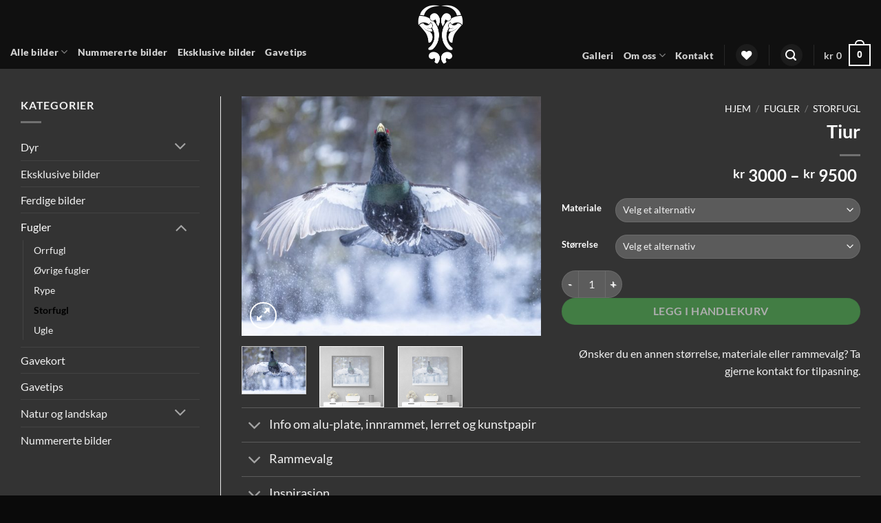

--- FILE ---
content_type: text/html; charset=UTF-8
request_url: https://www.vegardantonsen.no/product/tiur-11/
body_size: 88170
content:
<!DOCTYPE html>
<html lang="nb-NO" class="loading-site no-js">
<head>
	<meta charset="UTF-8" />
	<link rel="profile" href="http://gmpg.org/xfn/11" />
	<link rel="pingback" href="https://www.vegardantonsen.no/xmlrpc.php" />

					<script>document.documentElement.className = document.documentElement.className + ' yes-js js_active js'</script>
			<script>(function(html){html.className = html.className.replace(/\bno-js\b/,'js')})(document.documentElement);</script>
<style></style>
<meta name='robots' content='index, follow, max-image-preview:large, max-snippet:-1, max-video-preview:-1' />
<script id="cookieyes" type="text/javascript" src="https://cdn-cookieyes.com/client_data/06a988d402e65a183a4bdfde/script.js" data-rocket-defer defer></script><meta name="viewport" content="width=device-width, initial-scale=1" />
	<!-- This site is optimized with the Yoast SEO plugin v26.8 - https://yoast.com/product/yoast-seo-wordpress/ -->
	<title>Tiur - Vegard Antonsen Foto</title>
<link data-rocket-prefetch href="https://connect.facebook.net" rel="dns-prefetch">
<link data-rocket-prefetch href="https://cdn-cookieyes.com" rel="dns-prefetch">
<link data-rocket-prefetch href="https://usercontent.one" rel="dns-prefetch">
<link data-rocket-prefetch href="https://www.googletagmanager.com" rel="dns-prefetch">
<link data-rocket-prefetch href="https://widget.trustpilot.com" rel="dns-prefetch">
<link data-rocket-prefetch href="https://capi-automation.s3.us-east-2.amazonaws.com" rel="dns-prefetch">
<style id="wpr-usedcss">img:is([sizes=auto i],[sizes^="auto," i]){contain-intrinsic-size:3000px 1500px}.tcfa{--_fa-family:var(--fa-family, var(--fa-style-family, "Font Awesome 7 Free"))!important;-webkit-font-smoothing:antialiased!important;-moz-osx-font-smoothing:grayscale!important;display:var(--fa-display,inline-block);font-family:var(--_fa-family)!important;-webkit-font-feature-settings:normal!important;font-feature-settings:normal!important;font-style:normal!important;font-synthesis:none!important;font-variant:normal!important;font-weight:var(--fa-style,900)!important;line-height:1;text-align:center;text-rendering:auto!important;width:var(--fa-width,1.25em)}:is(.tcfas,.tcfar,.tcfab,.tcfa-solid,.tcfa-regular,.tcfa-classic,.tcfa)::before{content:var(--fa);content:var(--fa)/""}.tcfa-search{--fa:"\f002"}.tcfa-times{--fa:"\f00d"}.tcfa-angle-up{--fa:"\f106"}.tcfa-angle-down{--fa:"\f107"}:root{--fa-family-classic:"Font Awesome 7 Free";--fa-font-regular:normal 400 1em/1 var(--fa-family-classic);--fa-font-solid:normal 900 1em/1 var(--fa-family-classic);--fa-style-family-classic:var(--fa-family-classic)}.tm-animated{-webkit-animation-duration:1s;animation-duration:1s;-webkit-animation-fill-mode:both;animation-fill-mode:both}@-webkit-keyframes fadein{from{opacity:0}to{opacity:1}}@keyframes fadein{from{opacity:0}to{opacity:1}}.fadein{-webkit-animation-name:fadein;animation-name:fadein}@-webkit-keyframes fadeout{from{opacity:1}to{opacity:0}}@keyframes fadeout{from{opacity:1}to{opacity:0}}.fadeout{-webkit-animation-name:fadeout;animation-name:fadeout}:root{--tcgaprow:15px;--tcgapcolumn:15px;--tcinnergaprow:calc(var(--tcgaprow) / 2);--tcinnergapcolumn:calc(var(--tcgapcolumn) / 2);--tcgap:var(--tcgaprow) var(--tcgapcolumn);--tcinnergap:var(--tcinnergaprow) var(--tcinnergapcolumn);--tcinlinesize:3em;--flex-items:1;--swatch-border-radius:0;--swatch-border-color:transparent;--swatch-active-border-color:inherit;--text-swatch-border-color:inherit;--text-swatch-border-width:2px;--text-swatch-active-border-width:2px;--swatch-border-width:2px;--swatch-active-border-width:2px;--tooltip-background-color:rgba(0, 0, 0, .7);--tooltip-border-color:rgba(0, 0, 0, .5);--tooltip-color:#fff;--tooltip-backdrop-blur:blur(8px)}.tc-container,.tm-extra-product-options .tc-container{display:block;width:100%;padding:0 var(--tcgapcolumn);margin:0}.tc-row,.tm-extra-product-options .tc-row{display:-webkit-box;display:-ms-flexbox;display:flex;-ms-flex-wrap:wrap;flex-wrap:wrap;-webkit-box-pack:start;-ms-flex-pack:start;justify-content:flex-start;-webkit-box-align:stretch;-ms-flex-align:stretch;align-items:stretch;-ms-flex-line-pack:start;align-content:flex-start;margin:0;gap:var(--tcgap)}.tm-extra-product-options .tc-element-inner-wrap .tc-row{gap:var(--tcinnergap)}.tc-label-wrap>*,.tc-row>*,.tm-epo-element-label>*,.tmcp-field-wrap-inner>*{-webkit-box-ordinal-group:11;-ms-flex-order:10;order:10}.tc-section-inner-wrap>.tc-row{-webkit-box-align:start;-ms-flex-align:start;align-items:flex-start}.tc-cell,.tc-extra-product-options .tmcp-field-wrap label.tc-cell,.tm-extra-product-options .tc-cell{position:relative;padding:0;min-height:1px;overflow:visible;width:100%;margin-left:0!important;margin-right:0!important}.cpf-section.tc-cell{margin:0}.cpf-section.section-disabled{display:none}.tc-container.nopadding{padding-left:0;padding-right:0}.tc-row .cpf-section.tc-row{margin:0}.tc-cell.tc-col,.tc-col,.tm-extra-product-options .tc-cell.tc-col,.tm-extra-product-options .tc-col{-webkit-box-flex:1;-ms-flex:1 1 0;flex:1 1 0;max-width:100%}.tc-cell.tc-col-auto,.tc-col-auto,.tm-extra-product-options .tc-cell.tc-col-auto,.tm-extra-product-options .tc-col-auto{-webkit-box-flex:0;-ms-flex:0 0 auto;flex:0 0 auto;width:auto;max-width:100%}.tcwidth{-webkit-box-flex:0;-ms-flex:0 0 calc((100% / var(--flex-items)) - (((var(--flex-items) - 1)/ var(--flex-items)) * var(--tcgapcolumn)));flex:0 0 calc((100% / var(--flex-items)) - (((var(--flex-items) - 1)/ var(--flex-items)) * var(--tcgapcolumn)));max-width:calc((100% / var(--flex-items)) - (((var(--flex-items) - 1)/ var(--flex-items)) * var(--tcgapcolumn)))}.tcwidth-25{--flex-items:4}.tcwidth-100{--flex-items:1}.tc-extra-product-options{visibility:hidden}.tc-extra-product-options.tc-show{display:block;clear:both;visibility:visible}.flasho,.flasho div,.tc-cell,.tc-container,.tc-epo-label,.tc-lightbox img,.tc-row,.tm-box,.tm-bsbb-all,.tm-bsbb-all *,.tm-button,.tm-collapse,.tm-collapse-wrap,.tm-epo-style,.tm-extra-product-options,.tm-extra-product-options .tc-cell,.tm-extra-product-options .tc-element-container,.tm-extra-product-options .tc-image,.tm-extra-product-options .tc-row,.tm-extra-product-options .tm-epo-field,.tm-extra-product-options .tm-extra-product-options-fields,.tm-extra-product-options .tmcp-field,.tm-extra-product-options .tmcp-field-wrap-inner,.tm-extra-product-options .tmcp-ul-wrap,.tm-extra-product-options li.tmcp-field-wrap,.tm-show-picker-value{-webkit-box-sizing:border-box;box-sizing:border-box}.tm-extra-product-options{max-width:100%;width:100%}.tm-extra-product-options .tmcp-ul-wrap{overflow:visible;max-width:100%;width:100%;margin-bottom:0}.tm-extra-product-options .tc-element-container{overflow:visible;margin-bottom:0}.tm-extra-product-options .tm-extra-product-options-fields,.tm-extra-product-options .tmcp-ul-wrap{clear:both;list-style:none;margin:0;padding:0}.tc-repeater-delete,.tc-repeater-section-delete,.tm-extra-product-options .tc-repeater-element,.tm-extra-product-options .tc-repeater-section,.tm-extra-product-options ul.tmcp-ul-wrap li.tmcp-field-wrap,.tm-extra-product-options ul.tmcp-ul-wrap li.tmcp-field-wrap .tmcp-field-wrap-inner{display:-webkit-box;display:-ms-flexbox;display:flex;-webkit-box-align:center;-ms-flex-align:center;align-items:center;-webkit-box-pack:center;-ms-flex-pack:center;justify-content:center;gap:var(--tcinnergap);max-width:100%}.tc-element-container{gap:var(--tcgap);display:-webkit-box;display:-ms-flexbox;display:flex;-ms-flex-wrap:wrap;flex-wrap:wrap}.tc-field-label-wrap{display:-webkit-box;display:-ms-flexbox;display:flex;-ms-flex-wrap:wrap;flex-wrap:wrap;-webkit-box-align:start;-ms-flex-align:start;align-items:flex-start;gap:0 var(--tcinnergapcolumn);max-width:100%;width:100%}.tm-extra-product-options .cpf-type-select ul.tmcp-ul-wrap li.tmcp-field-wrap .tc-field-label-wrap{display:grid;grid-template-columns:auto auto;-webkit-box-align:center;-ms-flex-align:center;align-items:center}.tm-extra-product-options .cpf-type-select ul.tmcp-ul-wrap.fullwidth-ul li.tmcp-field-wrap .tc-field-label-wrap{grid-template-columns:1fr auto}.tm-extra-product-options .cpf-type-select ul.tmcp-ul-wrap li.tmcp-field-wrap .tc-field-label-wrap.no-price{grid-template-columns:auto}.tm-extra-product-options .cpf-type-select ul.tmcp-ul-wrap.fullwidth-ul li.tmcp-field-wrap .tc-field-label-wrap.no-price{grid-template-columns:1fr}.tm-extra-product-options .cpf-type-select .tm-epo-field-label{display:grid;grid-template-columns:auto auto;-webkit-box-align:center;-ms-flex-align:center;align-items:center}.tm-extra-product-options .cpf-type-select ul.tmcp-ul-wrap.fullwidth-ul .tm-epo-field-label{grid-template-columns:1fr auto}.tm-extra-product-options .cpf-type-select li.tmcp-field-wrap .tc-field-label-wrap.no-desc .tm-epo-field-label{grid-template-columns:auto}.tm-extra-product-options .cpf-type-select ul.tmcp-ul-wrap.fullwidth-ul li.tmcp-field-wrap .tc-field-label-wrap.no-desc .tm-epo-field-label{grid-template-columns:1fr}.tc-repeater-delete,.tc-repeater-section-delete,.tm-extra-product-options .tc-repeater-element,.tm-extra-product-options .tc-repeater-section{-ms-flex-wrap:wrap;flex-wrap:wrap}.tm-extra-product-options .tc-repeater-element,.tm-extra-product-options .tc-repeater-section{-webkit-box-align:start;-ms-flex-align:start;align-items:flex-start;-webkit-box-flex:0;-ms-flex:0 1 100%;flex:0 1 100%;max-width:100%;-webkit-box-pack:start;-ms-flex-pack:start;justify-content:flex-start}.tm-extra-product-options .tc-repeater-element .tmcp-ul-wrap,.tm-extra-product-options .tc-repeater-section>.tc-row{-webkit-box-flex:1!important;-ms-flex-positive:1!important;flex-grow:1!important;-ms-flex-preferred-size:0!important;flex-basis:0!important;width:auto!important;max-width:100%}.tm-extra-product-options .tm-owl-slider-section .tc-repeater-section.has-delete>.tc-row{max-width:calc(100% - (30px + var(--tcinnergapcolumn)))}.tc-repeater-delete,.tc-repeater-section-delete{-webkit-box-flex:0;-ms-flex-positive:0;flex-grow:0;-ms-flex-preferred-size:0;flex-basis:0;width:auto;padding:0}.tc-price-wrap{padding:0;display:-webkit-box;display:-ms-flexbox;display:flex;-webkit-box-align:center;-ms-flex-align:center;align-items:center;gap:calc(1ch / 2)}.tm-extra-product-options .tmcp-ul-wrap+.tmcp-ul-wrap{margin:.5em 0 0}.tm-extra-product-options ul.tmcp-ul-wrap li.tmcp-field-wrap,.tm-extra-product-options ul.tmcp-ul-wrap li.tmcp-field-wrap .tmcp-field-wrap-inner{width:100%;list-style:none!important;position:relative;-webkit-box-pack:start;-ms-flex-pack:start;justify-content:flex-start;-webkit-box-align:stretch;-ms-flex-align:stretch;align-items:stretch;-ms-flex-wrap:wrap;flex-wrap:wrap}.tm-extra-product-options .cpf-type-product-thumbnailmultiple ul.tmcp-ul-wrap li.tmcp-field-wrap{-webkit-box-align:start;-ms-flex-align:start;align-items:flex-start}.tm-extra-product-options .cpf-type-checkbox ul.tmcp-ul-wrap:not(.fullwidth-ul) li.tmcp-field-wrap .tmcp-field-wrap-inner,.tm-extra-product-options .cpf-type-radio ul.tmcp-ul-wrap:not(.fullwidth-ul) li.tmcp-field-wrap .tmcp-field-wrap-inner,.tm-extra-product-options .cpf-type-select ul.tmcp-ul-wrap:not(.fullwidth-ul) li.tmcp-field-wrap .tmcp-field-wrap-inner{width:auto}.tm-extra-product-options .cpf-type-select ul.tmcp-ul-wrap.fullwidth-ul li.tmcp-field-wrap .tmcp-field-wrap-inner .tc-price-wrap{justify-self:flex-end}.tm-extra-product-options ul.tmcp-ul-wrap li.tmcp-field-wrap{padding:0;margin:0}.tc-epo-element-product-li-container{width:100%;max-width:100%;overflow-x:auto;overflow-y:hidden}.tm-extra-product-options ul.tmcp-ul-wrap li.tmcp-field-wrap:last-child{margin:0}.tc-totals-form{clear:both;display:none;width:100%}.tc-totals-form.tc-show{display:block}.tm-epo-totals{clear:both;padding-bottom:1em;padding-top:1em}.tm-epo-totals:empty{display:none}.tc-epo-totals.hidden,.tc-extra-product-options.hidden{display:none}.tc-hidden,.tm-extra-product-options .tc-mode-text .tc-input-wrap,.tm-hidden,html .tc-extra-product-options .tc-hidden.tc-cell{display:none!important}.tc-hidden-visibility{visibility:hidden;opacity:0}.tm-box,.tm-collapse{border:1px solid rgba(0,0,0,.035);background-image:-webkit-gradient(linear,left bottom,left top,from(rgba(0,0,0,.01)),color-stop(50%,rgba(0,0,0,.01)),color-stop(50%,rgba(0,0,0,.02)),to(rgba(0,0,0,.01)));background-image:linear-gradient(to top,rgba(0,0,0,.01) 0,rgba(0,0,0,.01) 50%,rgba(0,0,0,.02) 50%,rgba(0,0,0,.01) 100%);margin:0;width:100%;max-width:100%}.tm-box{padding:var(--tcgap)}.tm-collapse{padding:0}.tm-extra-product-options .cpf-section.tc-cell.tm-owl-slider-section .tm-box .tc-row{padding-bottom:var(--tcgap)}.tm-arrow{cursor:pointer;height:1em;text-align:center;width:1em;display:-webkit-box!important;display:-ms-flexbox!important;display:flex!important;-webkit-box-align:center;-ms-flex-align:center;align-items:center;-webkit-box-pack:center;-ms-flex-pack:center;justify-content:center;-webkit-box-ordinal-group:101;-ms-flex-order:100;order:100}.tm-extra-product-options .tc-epo-label .tm-arrow{margin-left:auto}.tm-toggle{padding-right:2em;position:relative;cursor:pointer}.tm-collapse .tm-toggle{clear:both}.tc-row.tm-collapse{gap:0}.tm-collapse>.tc-cell{margin-bottom:0}.tm-collapse-wrap{float:left;padding:calc(var(--tcgaprow)/ 2) var(--tcgapcolumn);overflow:visible;width:100%}.tc-totals-form dl.tm-extra-product-options-totals{margin-left:0;margin-right:0}dl.tm-extra-product-options-totals{display:-webkit-box;display:-ms-flexbox;display:flex;-ms-flex-wrap:wrap;flex-wrap:wrap;line-height:1.5}dl.tm-extra-product-options-totals dd,dl.tm-extra-product-options-totals dt{-webkit-box-flex:0;-ms-flex:0 1 100%;flex:0 1 100%;max-width:100%;width:auto;text-align:unset;display:initial;border:0;padding:0}dl.tm-extra-product-options-totals dd{padding-bottom:var(--tcinnergaprow)}.tc-styled-variations{-webkit-box-flex:0;-ms-flex:0 1 100%;flex:0 1 100%;max-width:100%}.tm-epo-required{color:red}.tmcp-field-wrap .tm-epo-required{position:static;left:auto;top:auto}label.tm-epo-field-label{-ms-flex-item-align:center;align-self:center;margin:0}.tc-left{-webkit-box-ordinal-group:2;-ms-flex-order:1;order:1}.tc-right{-webkit-box-ordinal-group:100;-ms-flex-order:99;order:99}.tc-first{-webkit-box-ordinal-group:1;-ms-flex-order:0;order:0}.tm-extra-product-options ul.tm-extra-product-options-fields li::after,.tm-extra-product-options ul.tm-extra-product-options-fields li::before,.tm-extra-product-options ul.tmcp-ul-wrap li::after,.tm-extra-product-options ul.tmcp-ul-wrap li::before{display:none}.tm-extra-product-options ul.tmcp-ul-wrap.tm-extra-product-options-checkbox li.tmcp-field-wrap label,.tm-extra-product-options ul.tmcp-ul-wrap.tm-extra-product-options-radio li.tmcp-field-wrap label{margin:0}.tm-extra-product-options ul.tmcp-ul-wrap.tm-extra-product-options-checkbox li.tmcp-field-wrap .tm-label,.tm-extra-product-options ul.tmcp-ul-wrap.tm-extra-product-options-radio li.tmcp-field-wrap .tm-label,.tm-extra-product-options ul.tmcp-ul-wrap.tm-extra-product-options-variations li.tmcp-field-wrap .tm-label{padding:0!important;margin:0!important;display:inline!important;vertical-align:middle}.tm-extra-product-options ul.tmcp-ul-wrap.tm-extra-product-options-checkbox li.tmcp-field-wrap .tm-label.tc-label,.tm-extra-product-options ul.tmcp-ul-wrap.tm-extra-product-options-radio li.tmcp-field-wrap .tm-label.tc-label,.tm-extra-product-options ul.tmcp-ul-wrap.tm-extra-product-options-variations li.tmcp-field-wrap .tm-label.tc-label{vertical-align:initial;-ms-flex-item-align:center;align-self:center}.tc-label-inner{display:-webkit-box;display:-ms-flexbox;display:flex;-ms-flex-wrap:wrap;flex-wrap:wrap;-webkit-box-align:start;-ms-flex-align:start;align-items:flex-start;max-width:100%;gap:0 var(--tcinnergapcolumn)}.fullwidth-ul .tc-label-inner:not(.tc-mode-text .tc-label-inner){display:grid;grid-template-columns:auto auto 1fr}.fullwidth-ul .tc-label-inner.no-desc:not(.tc-mode-text .tc-label-inner,.cpf-type-variations .tc-label-inner){grid-template-columns:auto 1fr}.cpf-type-variations .fullwidth-ul .tc-label-inner:not(.tc-mode-text .tc-label-inner),.fullwidth-ul .tc-label-inner.no-desc:not(.tc-mode-text .tc-label-inner):not(:has(.tc-label-text)){grid-template-columns:1fr}.cpf-type-variations .fullwidth-ul .tc-label-text{display:grid;grid-template-columns:1fr}.tc-mode-text .tc-label-inner{display:-webkit-box;display:-ms-flexbox;display:flex;-ms-flex-wrap:wrap;flex-wrap:wrap}.tc-label-text{display:-webkit-inline-box;display:-ms-inline-flexbox;display:inline-flex;-ms-flex-wrap:wrap;flex-wrap:wrap;-webkit-box-align:start;-ms-flex-align:start;align-items:flex-start;max-width:100%;gap:0 var(--tcinnergapcolumn);-webkit-box-flex:0;-ms-flex:0 1 auto;flex:0 1 auto}.tm-extra-product-options ul.tmcp-ul-wrap.tm-extra-product-options-checkbox li.tmcp-field-wrap .tm-label:empty,.tm-extra-product-options ul.tmcp-ul-wrap.tm-extra-product-options-radio li.tmcp-field-wrap .tm-label:empty,.tm-extra-product-options ul.tmcp-ul-wrap.tm-extra-product-options-variations li.tmcp-field-wrap .tm-label:empty{padding:0!important}.tm-extra-product-options .tm-extra-product-options-field{clear:both;padding:0}.tm-extra-product-options .tc-active .tc-label-text,.tm-extra-product-options li.tmcp-field-wrap.tc-active .price.tc-price .amount,.tm-extra-product-options ul.tmcp-ul-wrap.tm-extra-product-options-checkbox li.tmcp-field-wrap label input[type=checkbox]:checked~.tc-label,.tm-extra-product-options ul.tmcp-ul-wrap.tm-extra-product-options-radio li.tmcp-field-wrap label input[type=radio]:checked~.tc-label{font-weight:700;background:0 0!important}.tc-extra-product-options .tmcp-field-wrap label,.tm-epo-variation-section .tmhexcolorimage-li-nowh label{padding:0;float:none;max-width:100%;width:auto;overflow-wrap:break-word}.tm-extra-product-options .tmcp-field-wrap label{display:-webkit-box;display:-ms-flexbox;display:flex;-webkit-box-align:start;-ms-flex-align:start;align-items:flex-start;-ms-flex-wrap:wrap;flex-wrap:wrap;max-width:100%;min-width:0;gap:var(--tcinnergap)}.tm-extra-product-options .tmcp-field-wrap label:not(.fullwidth){-webkit-box-flex:0;-ms-flex:0 1 auto;flex:0 1 auto}.tc-extra-product-options .cpf-type-date .tmcp-field-wrap label.fullwidth .tm-epo-field,.tc-extra-product-options .cpf-type-product .tmcp-field-wrap label.fullwidth select,.tc-extra-product-options .cpf-type-select .tmcp-field-wrap label.fullwidth select,.tc-extra-product-options .cpf-type-select .tmcp-field-wrap label.fullwidth>*,.tc-extra-product-options .cpf-type-selectmultiple .tmcp-field-wrap label.fullwidth select,.tc-extra-product-options .cpf-type-textfield .tmcp-field-wrap label.fullwidth .tm-epo-field,.tc-extra-product-options .cpf-type-time .tmcp-field-wrap label.fullwidth .tm-epo-field,.tm-extra-product-options .cpf-type-variations .tmcp-field-wrap label.fullwidth select{width:100%}.tc-extra-product-options .cpf-type-textarea .tmcp-field-wrap label.fullwidth .tm-epo-field{width:100%!important}.tm-epo-variation-section .tmhexcolorimage-li-nowh label,.tm-extra-product-options .tc-images-container .tmcp-field-wrap label{cursor:pointer;width:100%}.tm-extra-product-options ul.tmcp-ul-wrap.tc-images-container li.tmcp-field-wrap.tc-mode-startimages{text-align:initial;-ms-flex-wrap:wrap;flex-wrap:wrap;-webkit-box-align:start;-ms-flex-align:start;align-items:flex-start;-webkit-box-pack:start;-ms-flex-pack:start;justify-content:flex-start;-webkit-box-orient:horizontal;-webkit-box-direction:normal;-ms-flex-direction:row;flex-direction:row}.tm-extra-product-options ul.tmcp-ul-wrap.tc-images-container li.tmcp-field-wrap{-ms-flex-wrap:wrap;flex-wrap:wrap;-webkit-box-align:start;-ms-flex-align:start;align-items:flex-start;-webkit-box-pack:start;-ms-flex-pack:start;justify-content:flex-start;-webkit-box-orient:vertical;-webkit-box-direction:normal;-ms-flex-direction:column;flex-direction:column}.tm-extra-product-options .tc-cell hr{margin:var(--tcgaprow) 0}.tm-extra-product-options textarea.tm-epo-field{height:auto;width:100%;max-width:100%}.tm-extra-product-options .tm-epo-field.tmcp-radio{margin:0!important;padding:0!important;vertical-align:middle;position:relative;width:auto;float:none;top:1px}.tm-extra-product-options .tc-epo-label{display:-webkit-box;display:-ms-flexbox;display:flex;-webkit-box-align:start;-ms-flex-align:start;align-items:flex-start;-webkit-box-pack:start;-ms-flex-pack:start;justify-content:flex-start;position:relative;float:none;width:100%;margin-bottom:0;gap:var(--tcinnergap)}.tm-epo-field.tmcp-select{width:100%;max-width:100%;display:initial}.tc-repeater-element .tm-epo-field.tmcp-select,.tc-repeater-element .tm-epo-field.tmcp-selectmultiple{width:100%}.tm-extra-product-options input.tm-epo-field.tmcp-upload{width:100%;font-size:inherit}.tc-upload-preview{display:grid;margin:1em 0;width:100%;gap:1em;grid-template-columns:minmax(100px,-webkit-max-content);grid-template-columns:minmax(100px,max-content);grid-template-rows:1fr}.tc-upload-preview:empty{display:none}.tc-upload-preview.multiple{grid-template-columns:repeat(auto-fill,minmax(100px,1fr))}.tc-upload-file{border-radius:5px;padding:0;display:-webkit-box;display:-ms-flexbox;display:flex;width:100%;margin:0;-webkit-box-align:center;-ms-flex-align:center;align-items:center;-webkit-box-sizing:border-box;box-sizing:border-box;-webkit-box-pack:center;-ms-flex-pack:center;justify-content:center}.tc-upload-preview.multiple .tc-upload-file{max-height:100%;min-height:100px}.tc-upload-image{position:relative;border:1px solid;padding:2%;display:-webkit-box;display:-ms-flexbox;display:flex;-webkit-box-align:center;-ms-flex-align:center;align-items:center;-webkit-box-sizing:border-box;box-sizing:border-box;-webkit-box-pack:center;-ms-flex-pack:center;justify-content:center;border-radius:5px;background:rgba(0,0,0,.7);min-width:100%;min-height:100px}.tc-upload-preview.multiple .tc-upload-image{min-height:100%}.woocommerce .tc-upload-preview img{height:auto;max-width:100%;width:auto;border-radius:5px;border:1px solid rgba(0,0,0,.1);padding:0;-webkit-box-sizing:border-box;box-sizing:border-box}.woocommerce .tc-upload-preview.multiple img{height:96%;width:96%;-o-object-fit:scale-down;object-fit:scale-down;max-height:100%;position:absolute}.tc-file-size{position:absolute;color:#fff;font-size:.625em;top:calc(2% + .5078125em);left:calc(2% + .5078125em);background:rgba(0,0,0,.5);padding:0 3px;z-index:1}.tc-file-ext-overlay{background:rgba(0,0,0,.2);width:96%;height:96%;position:absolute;border-radius:5px 12px 5px 5px;-webkit-box-sizing:border-box;box-sizing:border-box;left:2%;top:2%}.tc-file-ext{position:absolute;padding:2px;background:rgba(0,0,0,.5);color:#fff;min-width:30%;text-align:center;text-transform:uppercase;font-size:.825em}.tc-file-name{max-width:94%;position:absolute;color:#fff;background:rgba(0,0,0,.5);bottom:0;font-size:.625em;padding:.25em .5em;text-overflow:ellipsis;overflow:hidden;max-height:2em;line-height:2}.tc-upload-remove{cursor:pointer;position:absolute;right:2%;top:2%;font-size:1em;width:1.625em;height:1.625em;font-family:inherit;line-height:inherit;margin:0;padding:0;border:none;outline:0;color:#fff;border-radius:50%;background-color:rgba(0,0,0,.5);background-image:none;-webkit-box-shadow:0 0 0 0 hsl(0deg 0% 100% / 0%);box-shadow:0 0 0 0 hsl(0deg 0% 100% / 0%);z-index:2;-webkit-transition:.2s;transition:all .2s ease}.tc-upload-remove:focus,.tc-upload-remove:hover{-webkit-box-shadow:0 0 0 .125em rgba(255,255,255,.9);box-shadow:0 0 0 .125em rgba(255,255,255,.9);background:rgba(0,0,0,.5);color:#fff}.tc-upload-remove svg{width:100%;height:100%;font-size:inherit;-webkit-box-sizing:inherit;box-sizing:inherit;line-height:inherit}.cpf-upload-container{-webkit-box-align:center;-ms-flex-align:center;align-items:center}.cpf-upload-container [type=file]{cursor:inherit;display:block;font-size:.01px;min-height:100%;min-width:100%;opacity:0;position:absolute;right:0;text-align:right;top:0}.cpf-upload-container+small::before{content:"";display:block}.tm-filename{display:block;-ms-flex-item-align:center;align-self:center}.tm-filename:empty{display:none}.tc-upload-messages{padding:var(--tcgaprow) 0}.tc-upload-message{font-size:1.2em;margin-bottom:var(--tcgap)}.tm-extra-product-options .cpf-type-range .tc-epo-label{-webkit-box-align:center;-ms-flex-align:center;align-items:center}.tm-range-picker{margin:1em 14px;max-width:100%;width:auto;-webkit-box-flex:1;-ms-flex:1 1 auto;flex:1 1 auto}.tm-range-picker.noui-show-tooltip{margin:calc(1em + 22px) 14px}input.tm-show-picker-value-edit{max-width:100%;width:4em;text-align:center;padding:0;border:1px solid;margin:0}.tm-show-picker-value-edit-wrap{-webkit-box-sizing:border-box;box-sizing:border-box}.tm-epo-reset-variation,.tm-extra-product-options .tm-epo-reset-radio{text-align:center;cursor:pointer;position:absolute;right:0;top:0;width:1em;height:1em;line-height:1;padding:.2em;border:2px solid;color:inherit;-webkit-box-sizing:content-box!important;box-sizing:content-box!important;background:rgba(255,255,255,.8);display:-webkit-box;display:-ms-flexbox;display:flex;-webkit-box-align:center;-ms-flex-align:center;align-items:center;-webkit-box-pack:center;-ms-flex-pack:center;justify-content:center;z-index:10000}.tm-extra-product-options .tm-epo-reset-radio{position:static}.round .tm-epo-reset-radio,.round .tm-epo-reset-variation{border-radius:5px}.square .tm-epo-reset-radio,.square .tm-epo-reset-variation{border-radius:0}.circle .tm-epo-reset-radio,.circle .tm-epo-reset-variation{border-radius:100%}.tm-epo-reset-radio .tcfa,.tm-epo-reset-variation .tcfa{font-size:.8em;position:relative}.tm-epo-variation-section .reset_variations{clear:both;display:block;width:100%;position:static;visibility:hidden}.tm-extra-product-options .tmcp-field-wrap .tc-price{font-size:1em!important;width:auto!important;display:inline-block!important;float:none!important;margin:0!important;padding:0!important}.tc-extra-product-options .tmcp-field-wrap .price.tc-price{font-size:1em!important;background:0 0!important}.tc-extra-product-options .tmcp-field-wrap .price.tc-price .amount{font-size:1em!important;display:inline!important;background:0 0!important;white-space:nowrap}.tm-extra-product-options .tmcp-field-wrap .tc-chars+.tc-price .amount{margin-left:0}.tm-extra-product-options .tc-images-container .tmcp-field-wrap .amount{margin-left:0}.tm-extra-product-options .amount.hidden,.tm-extra-product-options .tmcp-field-wrap .price.amount.hidden,.tm-extra-product-options .tmcp-field-wrap .tc-price.hidden{display:none!important}.tm-extra-product-options .cpf-type-textarea .tmcp-field-wrap .amount,.tm-extra-product-options .cpf-type-textfield .tmcp-field-wrap .amount{margin-left:0}.tm-extra-product-options-totals .price.amount.fees,.tm-extra-product-options-totals .price.amount.options{font-size:1.25em}.tm-extra-product-options-totals .amount{background:0 0}.tm-extra-product-options-totals .amount.fees,.tm-extra-product-options-totals .amount.options{font-weight:700}.tm-extra-product-options-totals .amount.final{font-size:1.5em;font-weight:700}.tm-extra-product-options-totals .price.amount{display:inline-block!important;width:auto;margin:0}.tm-fee-totals,.tm-final-totals,.tm-options-totals,.tm-unit-price{padding:0;margin:0;border:0;float:none}.tm-extra-product-options .tmcp-field-wrap .tc-price del{font-size:75%!important;margin:0!important}.tm-extra-product-options .tmcp-field-wrap .price:empty{display:none!important}.tm-quantity{display:-webkit-box;display:-ms-flexbox;display:flex;text-align:center;-webkit-box-pack:center;-ms-flex-pack:center;justify-content:center;-webkit-box-align:center;-ms-flex-align:center;align-items:center}.tm-extra-product-options-checkbox .tm-quantity,.tm-extra-product-options-radio .tm-quantity{-webkit-box-align:start;-ms-flex-align:start;align-items:flex-start}.tm-quantity input.tm-qty{margin:0;max-width:100%;min-width:3em;width:4em;text-align:center;padding:.25em;line-height:1}.tm-quantity-alt{display:-webkit-box;display:-ms-flexbox;display:flex;gap:.5em}.tm-quantity-alt input.tm-qty-alt{margin:0;max-width:100%;min-width:50px;text-align:center;width:5em!important;font-size:100%;display:inline-block!important;padding:.358em 1em}.single_add_to_cart_product,.tc-extra-product-options .cpf-type-product .tc-epo-element-product-li-container .tc-epo-element-product-container .single_add_to_cart_product{vertical-align:baseline;float:none;padding:.618em 1em!important;margin:0!important}.tm-description p:last-child{margin-bottom:0!important}.tm-description{clear:both}.floatbox{height:100%;left:0!important;position:fixed!important;top:0!important;width:100%;display:-webkit-box;display:-ms-flexbox;display:flex;-webkit-box-align:center;-ms-flex-align:center;align-items:center;-webkit-box-pack:center;-ms-flex-pack:center;justify-content:center;-ms-flex-wrap:wrap;flex-wrap:wrap;z-index:101001}.floatbox.fl-overlay{background:rgba(0,0,0,.8);-webkit-backdrop-filter:blur(8px);backdrop-filter:blur(8px)}.flasho{background:#fff;color:#000;border:1px solid #fff;position:relative;z-index:101001;-webkit-box-shadow:0 0 1px 4px rgba(0,0,0,.1),0 0 50px 13px rgba(0,0,255,.05);box-shadow:0 0 1px 4px rgba(0,0,0,.1),0 0 50px 13px rgba(0,0,255,.05);max-height:100%;border-radius:0;max-width:100%;width:80%;height:80%;overflow:hidden;display:grid;grid-template-rows:minmax(1em,auto) minmax(33%,1fr) minmax(1em,auto);gap:var(--tcgaprow) 0;padding:var(--tcgap)}.float-editbox{position:relative;overflow:auto;overflow-x:hidden;overflow-y:auto}.flasho .header{line-height:2;width:100%;border-bottom:1px solid #ecf0f1;padding-bottom:var(--tcgaprow)}.flasho .header h3{font-size:22px;font-weight:400;line-height:28px;margin:0;letter-spacing:1px}.flasho .footer{margin:0;padding:0;text-align:right;background:0 0}.flasho .footer .inner{border-top:1px solid #ecf0f1;padding-top:var(--tcgaprow)}.tm-section-pop{display:none}.tm-section-pop-up.single .tc-cell.section_popup{width:100%!important;max-width:100%;--flex-items:1!important}.tm-section-pop-up.single .tc-cell.section_popup .tm-section-pop{padding-top:1em;padding-bottom:1em}.tc-extra-product-options .tm-section-pop-up.single .footer .inner .tm-button.button.button-secondary.button-large.floatbox-cancel,.tm-extra-product-options.tm-section-pop-up.single .footer .inner .tm-button.button.button-secondary.button-large.floatbox-cancel{float:none}.noanimated{-webkit-animation-fill-mode:none!important;animation-fill-mode:none!important;opacity:1!important;z-index:auto!important;position:static!important;-webkit-transform:none!important;transform:none!important;container:none!important}.tm-fb{font-size:12px;line-height:18px;max-height:200px;max-width:100%;overflow-y:auto;overflow-x:hidden;-webkit-box-flex:0;-ms-flex:0 1 100%;flex:0 1 100%;display:-webkit-box;display:-ms-flexbox;display:flex;-ms-flex-wrap:wrap;flex-wrap:wrap;-webkit-box-align:start;-ms-flex-align:start;align-items:flex-start;-webkit-box-pack:start;-ms-flex-pack:start;justify-content:flex-start;gap:0}.tm-fb dt{margin:0;padding:0;-webkit-box-flex:0;-ms-flex:0 1 100%;flex:0 1 100%}.tm-fb dd{margin:0 0 var(--tcinnergaprow) 0;padding:0;-webkit-box-flex:0;-ms-flex:0 1 100%;flex:0 1 100%}.tm-fb-title{font-weight:700}.tm-fb-value{display:-webkit-box;display:-ms-flexbox;display:flex;-ms-flex-wrap:wrap;flex-wrap:wrap;gap:var(--tcinnergap);-webkit-box-align:center;-ms-flex-align:center;align-items:center}.tm-fb-value>*{-webkit-box-flex:0;-ms-flex:0 1 auto;flex:0 1 auto}.tm-floating-box-nks .tm-fb{max-height:90%!important;max-width:90%!important}.tc-row.tm-fb-labels{border-bottom:1px solid;font-weight:700;margin-bottom:1.65em;padding:0 0 1em}.tc-row.tm-fb-data .tm-fb-price,.tc-row.tm-fb-labels .tm-fb-price{display:-webkit-box;display:-ms-flexbox;display:flex;-webkit-box-pack:end;-ms-flex-pack:end;justify-content:flex-end}.tc-row.tm-fb-data .tm-fb-quantity,.tc-row.tm-fb-labels .tm-fb-quantity{display:-webkit-box;display:-ms-flexbox;display:flex;-webkit-box-pack:center;-ms-flex-pack:center;justify-content:center}.tc-img-floating .tc-image{max-width:calc(var(--tcinlinesize) * 2)!important;margin:0;max-height:calc(var(--tcinlinesize) * 2)!important;-webkit-box-shadow:none;box-shadow:none}.tm-extra-product-options .tc-element-container>.tm-error,.tm-extra-product-options ul.tmcp-ul-wrap li.tmcp-field-wrap label.tm-error,.tm-extra-product-options ul.tmcp-ul-wrap+.tm-error{color:red;display:block!important;font-size:80%;font-weight:700;padding:0!important;margin:1em 0!important}.tm-extra-product-options .tc-cell.tm-error{color:red;display:block;font-size:80%;font-weight:700;margin:1em 0!important}.tc-transition{-webkit-transition:.3s;transition:all .3s ease 0s}.tc-lightbox{background:rgba(0,0,0,.5);height:auto!important;max-height:100%!important;max-width:100%!important;text-align:center;width:auto!important;z-index:100100;-webkit-transform-style:preserve-3d;transform-style:preserve-3d;display:block;padding:0;border:0}.tc-lightbox-wrap{position:absolute;right:1px;bottom:1px;width:1em;height:1em;left:auto;top:auto;font-size:1.5em;border-style:solid;border-width:2px;border-color:#fff;padding:.3em;display:-webkit-box;display:-ms-flexbox;display:flex;-ms-flex-wrap:wrap;flex-wrap:wrap;-webkit-box-align:center;-ms-flex-align:center;align-items:center;-webkit-box-pack:center;-ms-flex-pack:center;justify-content:center;background:rgba(0,0,0,.5)}.tc-lightbox-button{color:#fff;font-size:1em!important;padding:0;z-index:2;cursor:-webkit-zoom-in;cursor:zoom-in;margin:auto}.circle .tc-lightbox-button{border-radius:100%}.round .tc-lightbox-button{border-radius:5px}.tc-lightbox-wrap:hover .tc-lightbox-button{opacity:1}.tc-lightbox img{border:0;cursor:-webkit-zoom-out;cursor:zoom-out;display:block;height:auto;line-height:0;margin:0;padding:0;position:relative;width:auto}.tc-lightbox-button-close{background:rgba(255,255,255,.3);color:#000!important;float:left;height:2em;line-height:2;position:absolute;right:0;text-align:center;top:0;width:2em;z-index:2;cursor:pointer}@-webkit-keyframes tc-lightbox-zoomin{0%{opacity:0;-webkit-transform:scale(.3);transform:scale(.3)}50%{opacity:1}}@keyframes tc-lightbox-zoomin{0%{opacity:0;-webkit-transform:scale(.3);transform:scale(.3)}50%{opacity:1}}.tc-lightbox-zoomin{-webkit-animation-name:tc-lightbox-zoomin;animation-name:tc-lightbox-zoomin}@-webkit-keyframes tc-lightbox-zoomout{0%{opacity:1;-webkit-transform:scale(1);transform:scale(1)}50%{opacity:0;-webkit-transform:scale(.3);transform:scale(.3)}100%{opacity:0}}@keyframes tc-lightbox-zoomout{0%{opacity:1;-webkit-transform:scale(1);transform:scale(1)}50%{opacity:0;-webkit-transform:scale(.3);transform:scale(.3)}100%{opacity:0}}.tc-lightbox-zoomout{-webkit-animation-name:tc-lightbox-zoomout;animation-name:tc-lightbox-zoomout}.tm-static{position:static}.tmcp-date-select{max-width:100%}.tm-extra-product-options .tm-epo-datepicker,.tm-extra-product-options .tm-epo-timepicker{display:inline-block!important;line-height:normal!important;margin:0!important;max-width:100%!important;padding-right:2.5em!important;-webkit-box-shadow:none;box-shadow:none}.tm-datepicker{margin:2px 0 0;z-index:101002!important;width:auto!important;height:auto!important;padding:0}.tm-datepicker a{text-decoration:none}.tm-ui-dp-overlay{-webkit-tap-highlight-color:transparent}.tm-ui-dp-overlay{width:100%;height:100%;position:absolute;top:0;left:0}.tm-ui-dp-overlay{z-index:1;background:rgba(0,0,0,.7)}.tm-datepicker.tm-datepicker-bottom,.tm-datepicker.tm-datepicker-top{bottom:0!important;height:100%!important;left:0!important;position:fixed!important;right:0!important;top:0!important;width:100%!important;margin:0!important;background:0 0!important;border:0!important}.tm-extra-product-options ul.tmcp-ul-wrap.tm-element-ul-checkbox,.tm-extra-product-options ul.tmcp-ul-wrap.tm-element-ul-radio,.tm-extra-product-options ul.tmcp-ul-wrap.tm-variation-ul-text{display:-webkit-box;display:-ms-flexbox;display:flex;-webkit-box-align:start;-ms-flex-align:start;align-items:flex-start;-ms-flex-wrap:wrap;flex-wrap:wrap;-webkit-box-pack:start!important;-ms-flex-pack:start!important;justify-content:flex-start!important;float:none;max-width:none;width:auto;-webkit-box-sizing:border-box;box-sizing:border-box;margin:0;gap:var(--tcgap);-webkit-box-flex:0;-ms-flex:0 1 100%;flex:0 1 100%}.tm-extra-product-options ul.tmcp-ul-wrap.tm-element-ul-checkbox li.tmcp-field-wrap,.tm-extra-product-options ul.tmcp-ul-wrap.tm-element-ul-radio li.tmcp-field-wrap,.tm-extra-product-options ul.tmcp-ul-wrap.tm-variation-ul-text li.tmcp-field-wrap{padding:0;-webkit-box-flex:0;-ms-flex:0 0 100%;flex:0 0 100%;margin:0}.tc-label-wrap{display:-webkit-box;display:-ms-flexbox;display:flex;gap:var(--tcinnergap);-webkit-box-align:start;-ms-flex-align:start;align-items:flex-start;-ms-flex-wrap:wrap;flex-wrap:wrap}.fullwidth-ul .tc-label-wrap{-webkit-box-flex:0;-ms-flex:0 1 100%;flex:0 1 100%}.fullwidth-ul .tc-label-inner .tc-price-wrap{justify-self:flex-end}.tc-input-wrap{display:-webkit-box;display:-ms-flexbox;display:flex;-webkit-box-align:center;-ms-flex-align:center;align-items:center}.tc-inline-description:empty{display:none}.tm-extra-product-options ul.tmcp-elements li.tmcp-field-wrap.tc-mode-startimages .tc-label-wrap{display:-webkit-box;display:-ms-flexbox;display:flex;-webkit-box-align:start;-ms-flex-align:start;align-items:flex-start;-ms-flex-wrap:nowrap;flex-wrap:nowrap;gap:var(--tcinnergap)}.tm-extra-product-options ul.tmcp-elements li.tmcp-field-wrap.tc-mode-startimages .fullwidth .tc-label-wrap{-webkit-box-flex:1;-ms-flex-positive:1;flex-grow:1}.tm-extra-product-options ul.tmcp-elements li.tmcp-field-wrap.tc-mode-startimages .tc-epo-style-wrapper,.tm-extra-product-options ul.tmcp-elements li.tmcp-field-wrap.tc-mode-startimages .tc-input-wrap{display:none}.tm-extra-product-options .tm-has-clearbutton ul.tmcp-ul-wrap li.tmcp-field-wrap.tc-active{display:grid;grid-template-columns:1fr auto}.tc-epo-style-wrapper .tc-input-wrap .tm-epo-field{position:absolute!important;top:calc(var(--tc-radio-size)/ 2);left:calc(var(--tc-radio-size)/ 2);-webkit-transform:translate(-50%,-50%);transform:translate(-50%,-50%);opacity:0}.tc-active .tc-extra-product-options .tc-epo-style-wrapper .tm-epo-style::after{opacity:0}.tc-active .tc-epo-style-wrapper .tm-epo-style::after,.tc-active .tc-extra-product-options .tc-active .tc-epo-style-wrapper .tm-epo-style::after{opacity:1}.tc-epo-style-wrapper{height:auto;width:auto;position:relative;display:-webkit-inline-box;display:-ms-inline-flexbox;display:inline-flex;-webkit-box-flex:0;-ms-flex:0 0 auto;flex:0 0 auto;-webkit-box-align:start;-ms-flex-align:start;align-items:flex-start;-webkit-box-pack:center;-ms-flex-pack:center;justify-content:center;font-size:1em;-webkit-transform:translate(0,50%);transform:translate(0,50%);top:calc(var(--tc-radio-size)/ -2);letter-spacing:0;word-spacing:0;-webkit-font-kerning:none;font-kerning:none;font-family:none;--tc-radio-size:1.5em;--tc-radio-font-size:1em}.tm-epo-style{position:relative;-ms-flex-wrap:wrap;flex-wrap:wrap;-webkit-box-align:center;-ms-flex-align:center;align-items:center;-webkit-box-pack:center;-ms-flex-pack:center;justify-content:center;background:0 0;border:1px solid;cursor:pointer;height:var(--tc-radio-size);line-height:1;margin:0;padding:0;width:var(--tc-radio-size);display:-webkit-inline-box;display:-ms-inline-flexbox;display:inline-flex;-webkit-box-flex:0;-ms-flex:0 0 auto;flex:0 0 auto;font-size:var(--tc-radio-font-size)}.tm-epo-style::after{content:"\f00c";background:0 0;font-family:"Font Awesome 7 Free",sans-serif!important;font-weight:900;height:1em!important;opacity:0;display:inline-block!important;text-align:center!important;width:1em!important;color:inherit!important;font-size:inherit!important;bottom:auto!important;line-height:1!important}.tc-epo-style-wrapper.tc-radio .tm-epo-style::after{content:"\f111"}.tm-epo-style:hover::after{opacity:.5}.tm-epo-style.circle{border-radius:100%}.tm-epo-style.round{border-radius:5px}.tc-epo-style-wrapper.square .tm-epo-style::after{font-size:.6em!important}.tm-extra-product-options ul.tmcp-ul-wrap li.tmcp-field-wrap.tc-epo-text-wrapper{padding:var(--tcinnergap);gap:var(--tcgap)}.tm-extra-product-options ul.tmcp-ul-wrap li.tmcp-field-wrap.tc-epo-text-wrapper label{cursor:pointer;-webkit-box-flex:1;-ms-flex:1 1 100%;flex:1 1 100%;-webkit-box-align:center;-ms-flex-align:center;align-items:center;-webkit-box-pack:center;-ms-flex-pack:center;justify-content:center}.tc-epo-text-label-wrapper{display:-webkit-box;display:-ms-flexbox;display:flex;gap:var(--tcinnergap);-ms-flex-wrap:nowrap;flex-wrap:nowrap;-webkit-box-align:start;-ms-flex-align:start;align-items:flex-start}.tm-extra-product-options ul.tmcp-ul-wrap li.tmcp-field-wrap.tc-mode-text{-webkit-box-flex:0;-ms-flex:0 0 auto;flex:0 0 auto;width:auto;max-width:-webkit-fit-content;max-width:-moz-fit-content;max-width:fit-content;min-width:var(--tcinlinesize)}.tm-extra-product-options ul.tmcp-ul-wrap li.tmcp-field-wrap.tc-mode-text .tmcp-field-wrap-inner{-webkit-box-flex:0;-ms-flex:0 1 100%;flex:0 1 100%;width:auto}.tc-epo-text-wrapper input[type=checkbox].tm-epo-field,.tc-epo-text-wrapper input[type=radio].tm-epo-field{visibility:hidden;position:absolute;display:inline!important}.tm-extra-product-options ul.tmcp-ul-wrap li.tmcp-field-wrap input.use_images+label{display:inline-block;padding:0!important;max-width:100%;border:0 solid;position:relative;line-height:0;margin:0!important;height:auto!important;background:0 0!important}.tc-image{border-width:2px;border-style:solid;border-color:transparent;display:-webkit-box;display:-ms-flexbox;display:flex;margin:auto;padding:0;pointer-events:none!important;height:auto;max-width:100%}.tm-extra-product-options .tc-active .tc-image{border-style:solid}.tc-image-inline,.tc-image.tc-image-inline{position:relative;-ms-flex-wrap:wrap;flex-wrap:wrap;-webkit-box-align:center;-ms-flex-align:center;align-items:center;-webkit-box-pack:center;-ms-flex-pack:center;justify-content:center;background:0 0;border:2px solid transparent;cursor:pointer;height:var(--tcinlinesize);line-height:1;margin:0;padding:0;width:auto;min-width:var(--tcinlinesize);display:-webkit-inline-box;display:-ms-inline-flexbox;display:inline-flex;-webkit-box-flex:0;-ms-flex:0 0 auto;flex:0 0 auto;font-size:1em}.tc-epo-style-space::after{content:"\00a0";display:inline;-webkit-user-select:none;-moz-user-select:none;-ms-user-select:none;user-select:none;position:relative;margin-left:calc(-1ch / 2);font-family:sans-serif}.tm-extra-product-options ul.tmcp-elements li.tmcp-field-wrap .tc-image-inline{max-height:var(--tcinlinesize)!important;-ms-flex-item-align:start;align-self:flex-start;-ms-flex-negative:0;flex-shrink:0}.tm-extra-product-options .tmcp-field-wrap.tc-mode-text{border-style:solid;cursor:pointer;border-color:var(--text-swatch-border-color);border-width:var(--text-swatch-border-width);border-radius:var(--swatch-border-radius)}.tc-image,.tm-extra-product-options .tmcp-field-wrap .tc-label-wrap .tc-image{border-color:var(--swatch-border-color);border-width:var(--swatch-border-width);border-radius:var(--swatch-border-radius)}.tm-extra-product-options .tmcp-field-wrap.tc-active .tc-label-wrap .tc-image,.tm-extra-product-options .tmcp-field-wrap.tc-active.tc-mode-text{border-color:var(--swatch-active-border-color);border-width:var(--swatch-active-border-width)}.tm-extra-product-options .tmcp-field-wrap.tc-active.tc-mode-text{outline-width:var(--text-swatch-active-border-width);outline-style:solid;outline-color:var(--swatch-active-border-color);border-width:var(--text-swatch-active-border-width)}.round .tc-image,.round.tc-image,.tm-extra-product-options .tmcp-field-wrap.round .tc-label-wrap .tc-image,.tm-extra-product-options .tmcp-field-wrap.tc-mode-text.round{--swatch-border-radius:5px;-webkit-box-shadow:none;box-shadow:none}.circle .tc-image,.circle.tc-image,.tm-extra-product-options .tmcp-field-wrap.circle .tc-label-wrap .tc-image{--swatch-border-radius:100%;-webkit-box-shadow:none;box-shadow:none}.tm-extra-product-options .tmcp-field-wrap.tc-mode-text.circle{--swatch-border-radius:18px;-webkit-box-shadow:none;box-shadow:none}.square .tc-image,.square.tc-image,.tm-extra-product-options .tmcp-field-wrap.square .tc-label-wrap .tc-image,.tm-extra-product-options .tmcp-field-wrap.tc-mode-text.square{--swatch-border-radius:0;--swatch-border-width:2px;-webkit-box-shadow:none;box-shadow:none}.tm-extra-product-options input.use_images+label+.amount{display:block;text-align:center}.radio-image-label-inline{display:inline}li.tc-epo-element-product-holder{-ms-flex-wrap:wrap;flex-wrap:wrap}.tc-epo-element-product-container-wrap:empty{margin:0}.tc-epo-element-product-container{display:-webkit-box;display:-ms-flexbox;display:flex;-webkit-box-align:start;-ms-flex-align:start;align-items:flex-start;-ms-flex-wrap:wrap;flex-wrap:wrap;-webkit-box-pack:justify!important;-ms-flex-pack:justify!important;justify-content:space-between!important}.tc-epo-element-product-container-right{padding:0;margin:0}.tc-epo-element-product-container-cart{display:grid;gap:var(--tcgap)}.tc-epo-element-product-container-cart>*{-webkit-box-flex:0;-ms-flex:0 1 100%;flex:0 1 100%;max-width:100%;margin:0!important}.cpf-type-product-thumbnailmultiple .tc-epo-element-product-container-cart>.stock{text-align:center}.tc-extra-product-options-inline{display:-webkit-box;display:-ms-flexbox;display:flex;-ms-flex-wrap:wrap;flex-wrap:wrap;gap:var(--tcgap)}.tc-extra-product-options-inline>*{-webkit-box-flex:0;-ms-flex:0 1 100%;flex:0 1 100%;max-width:100%}.tc-extra-product-options-inline:not(:has(.tc-extra-product-options)){display:none}.tc-epo-element-product-container-wrap .product-price,.tc-epo-element-product-container-wrap .product-title,.tc-epo-element-product-container-wrap .tc-extra-product-options-inline{margin:0;padding:0}.cpf-type-product-thumbnailmultiple .tc-epo-element-product-container-wrap .tm-quantity,.cpf-type-product-thumbnailmultiple .tc-epo-element-product-container-wrap .tm-quantity-alt{max-width:none;text-align:center}.tm-extra-product-options .tc-epo-element-product-container-wrap .tc-epo-element-product-container-cart .tm-quantity-alt .quantity,.woocommerce div.product .tm-extra-product-options .tc-epo-element-product-container-wrap .tc-epo-element-product-container-cart .tm-quantity-alt .quantity{float:none;display:inline-block!important;font-size:inherit}.tm-extra-product-options .cpf-type-product-dropdown ul.tmcp-ul-wrap.tm-element-ul-product>li.tc-epo-element-product-li-container,.tm-extra-product-options .cpf-type-product-radio ul.tmcp-ul-wrap.tm-element-ul-product>li.tc-epo-element-product-li-container{padding:0;margin:0;list-style:none!important;position:relative}.tm-extra-product-options .cpf-type-product-checkbox ul.tmcp-ul-wrap.tm-element-ul-product>li.tmcp-field-wrap>.tmcp-field-wrap-inner .tc-field-label-wrap,.tm-extra-product-options .cpf-type-product-radio ul.tmcp-ul-wrap.tm-element-ul-product>li.tmcp-field-wrap>.tmcp-field-wrap-inner>.tc-field-label-wrap{gap:var(--tcinnergap)}.tm-extra-product-options .cpf-type-product-thumbnail ul.tmcp-ul-wrap.tm-element-ul-product>li.tc-epo-element-product-li-container,.tm-extra-product-options .cpf-type-product-thumbnailmultiple ul.tmcp-ul-wrap.tm-element-ul-product>li.tc-epo-element-product-li-container{padding:var(--tcgaprow) 0;max-width:100%;-webkit-box-flex:0;-ms-flex:0 0 100%;flex:0 0 100%;list-style:none!important;position:relative;margin:0;-webkit-box-sizing:border-box;box-sizing:border-box}.tm-extra-product-options .cpf-type-product-thumbnailmultiple ul.tmcp-ul-wrap.tm-element-ul-product>li.tc-epo-element-product-li-container{padding:var(--tcgap)}.tm-extra-product-options .cpf-type-product-thumbnail ul.tmcp-ul-wrap.tm-element-ul-product>li.tmcp-field-wrap label,.tm-extra-product-options .cpf-type-product-thumbnailmultiple ul.tmcp-ul-wrap.tm-element-ul-product>li.tmcp-field-wrap label{cursor:pointer}.tm-extra-product-options .cpf-type-product-thumbnail ul.tmcp-ul-wrap.tm-element-ul-product>li.tmcp-field-wrap .tc-epo-style-wrapper,.tm-extra-product-options .cpf-type-product-thumbnail ul.tmcp-ul-wrap.tm-element-ul-product>li.tmcp-field-wrap .tm-epo-field.tmcp-radio,.tm-extra-product-options .cpf-type-product-thumbnailmultiple ul.tmcp-ul-wrap.tm-element-ul-product>li.tmcp-field-wrap>.tmcp-field-wrap-inner>label .tc-epo-style-wrapper,.tm-extra-product-options .cpf-type-product-thumbnailmultiple ul.tmcp-ul-wrap.tm-element-ul-product>li.tmcp-field-wrap>label .tc-epo-style-wrapper{display:none}.tm-extra-product-options .cpf-type-product-thumbnail ul.tmcp-ul-wrap.tm-element-ul-product,.tm-extra-product-options .cpf-type-product-thumbnailmultiple ul.tmcp-ul-wrap.tm-element-ul-product{display:-webkit-box;display:-ms-flexbox;display:flex;-webkit-box-align:stretch;-ms-flex-align:stretch;align-items:stretch;-ms-flex-wrap:wrap;flex-wrap:wrap;-webkit-box-pack:start!important;-ms-flex-pack:start!important;justify-content:flex-start!important;margin:0;float:none;max-width:none;width:100%;-webkit-box-sizing:border-box;box-sizing:border-box}.tm-extra-product-options .cpf-type-product-thumbnail ul.tmcp-ul-wrap.tm-element-ul-product>li.tmcp-field-wrap,.tm-extra-product-options .cpf-type-product-thumbnailmultiple ul.tmcp-ul-wrap.tm-element-ul-product>li.tmcp-field-wrap{max-width:100%;-webkit-box-flex:0;-ms-flex:0 0 100%;flex:0 0 100%;margin:0;-webkit-box-sizing:border-box;box-sizing:border-box;gap:0}.tm-extra-product-options .cpf-type-product-thumbnail ul.tmcp-ul-wrap.tm-element-ul-product>li.tmcp-field-wrap>.tmcp-field-wrap-inner,.tm-extra-product-options .cpf-type-product-thumbnailmultiple ul.tmcp-ul-wrap.tm-element-ul-product>li.tmcp-field-wrap>.tmcp-field-wrap-inner{max-width:100%;-webkit-box-flex:0;-ms-flex:0 0 100%;flex:0 0 100%;margin:0;-webkit-box-sizing:border-box;box-sizing:border-box;display:grid;grid-template-columns:1fr}.tm-extra-product-options .cpf-type-product-thumbnail ul.tmcp-ul-wrap.tm-element-ul-product>li.tmcp-field-wrap>.tmcp-field-wrap-inner>.tm-epo-field-label,.tm-extra-product-options .cpf-type-product-thumbnailmultiple ul.tmcp-ul-wrap.tm-element-ul-product>li.tmcp-field-wrap>.tmcp-field-wrap-inner>.tm-epo-field-label{text-align:center}.tm-extra-product-options .cpf-type-product-thumbnail ul.tmcp-ul-wrap.tm-element-ul-product>li.tmcp-field-wrap .tm-epo-reset-radio{right:var(--tcgapcolumn);top:var(--tcgaprow)}.tm-extra-product-options .cpf-type-product-thumbnail ul.tmcp-ul-wrap.tm-element-ul-product>li.tmcp-field-wrap img.wp-post-image,.tm-extra-product-options .cpf-type-product-thumbnailmultiple ul.tmcp-ul-wrap.tm-element-ul-product>li.tmcp-field-wrap img.wp-post-image{max-width:100%;height:auto;margin:0 auto;display:block;width:auto}.tm-extra-product-options .cpf-type-product-thumbnail ul.tmcp-ul-wrap.tm-element-ul-product>li.tmcp-field-wrap>.tmcp-field-wrap-inner>label .tc-label-wrap,.tm-extra-product-options .cpf-type-product-thumbnailmultiple ul.tmcp-ul-wrap.tm-element-ul-product>li.tmcp-field-wrap>.tmcp-field-wrap-inner>label .tc-label-wrap,.tm-extra-product-options .cpf-type-product-thumbnailmultiple ul.tmcp-ul-wrap.tm-element-ul-product>li.tmcp-field-wrap>label .tc-label-wrap{display:block}.tm-extra-product-options .cpf-type-product-thumbnail ul.tmcp-ul-wrap.tm-element-ul-product>li.tmcp-field-wrap>.tmcp-field-wrap-inner>.tm-epo-field-label,.tm-extra-product-options .cpf-type-product-thumbnailmultiple ul.tmcp-ul-wrap.tm-element-ul-product>li.tmcp-field-wrap>.tmcp-field-wrap-inner>label.tm-epo-field-label,.tm-extra-product-options .cpf-type-product-thumbnailmultiple ul.tmcp-ul-wrap.tm-element-ul-product>li.tmcp-field-wrap>label.tm-epo-field-label{width:100%;-webkit-box-sizing:border-box;box-sizing:border-box;-webkit-box-orient:vertical;-webkit-box-direction:normal;-ms-flex-direction:column;flex-direction:column;-webkit-box-align:center;-ms-flex-align:center;align-items:center}.tm-extra-product-options .cpf-type-product-custombundle .tc-epo-element-product-container .tc-epo-element-product-container-right{max-width:unset}.tm-extra-product-options .cpf-type-product-custombundle .tc-epo-element-product-container-cart{gap:var(--tcinnergap)}.tm-extra-product-options .cpf-type-product-custombundle .tc-product-image img{width:100%;height:auto}.tm-extra-product-options .cpf-type-product-custombundle .tc-lightbox-wrap{top:50%;left:50%;-webkit-transform:translate(-50%,-50%);transform:translate(-50%,-50%);-webkit-transition:.3s linear;transition:.3s all linear;opacity:0;visibility:hidden;border:0;width:100%;height:100%;padding:0;margin:0;container-type:inline-size}.tm-extra-product-options .cpf-type-product-custombundle .tc-lightbox-button{width:100%;height:100%;display:-webkit-box;display:-ms-flexbox;display:flex;-webkit-box-align:center;-ms-flex-align:center;align-items:center;-webkit-box-pack:center;-ms-flex-pack:center;justify-content:center;font-size:40cqw!important}.tc-epo-element-variable-product{display:-webkit-box;display:-ms-flexbox;display:flex;-ms-flex-wrap:wrap;flex-wrap:wrap;gap:var(--tcgap)}.tc-epo-element-variable-product>*{-webkit-box-flex:0;-ms-flex:0 1 100%;flex:0 1 100%;max-width:100%}table.tc-epo-element-variations{margin:0!important}.woocommerce table.tc-epo-element-variations{margin-bottom:1em;border:0;width:100%}.woocommerce table.tc-epo-element-variations td,.woocommerce table.tc-epo-element-variations th{border:0;vertical-align:top;line-height:2}.woocommerce table.tc-epo-element-variations label{font-weight:700}.woocommerce table.tc-epo-element-variations select{max-width:100%;min-width:75%;display:inline-block;margin-right:1em}.woocommerce table.tc-epo-element-variations td.label{padding-right:1em}.woocommerce .tc-epo-element-variable-product .woocommerce-variation-description p{margin-bottom:1em}.woocommerce .tc-epo-element-variable-product .tc-epo-element-variable-reset-variations{visibility:hidden;font-size:.83em}.woocommerce .tc-epo-element-variable-product .wc-no-matching-variations{display:none}.tc-product-image{margin:0}#tm-tooltip{font-size:.875em;text-align:center;text-shadow:0 1px rgba(0,0,0,.5);line-height:1.5;color:var(--tooltip-color);background:var(--tooltip-background-color);background-blend-mode:luminosity;border-radius:5px;position:absolute;z-index:145400;padding:15px;pointer-events:none;bottom:auto!important;top:auto;left:auto;right:auto;border:1px solid var(--tooltip-border-color);-webkit-backdrop-filter:var(--tooltip-backdrop-blur);backdrop-filter:var(--tooltip-backdrop-blur)}#tm-tooltip p:last-child{margin-top:0;margin-bottom:0}#tm-tooltip::after{width:0;height:0;border-left:10px solid transparent;border-right:10px solid transparent;border-top:10px solid var(--tooltip-border-color);content:"";position:absolute;left:50%;bottom:-9px;margin-left:-10px}#tm-tooltip::before{width:0;height:0;border-left:10px solid transparent;border-right:10px solid transparent;border-top:10px solid var(--tooltip-border-color);content:"";position:absolute;left:50%;bottom:-10px;margin-left:-10px}#tm-tooltip.top::after{border-top-color:transparent;border-bottom:10px solid var(--tooltip-border-color);top:-19px;bottom:auto}#tm-tooltip.top::before{border-top-color:transparent;border-bottom:10px solid var(--tooltip-border-color);top:-20px;bottom:auto}#tm-tooltip.left::after{left:10px;margin:0}#tm-tooltip.right::after{right:10px;left:auto;margin:0}#tm-tooltip img{max-width:100%}#tm-tooltip.tc-error{--tooltip-background-color:#ff4500;--tooltip-border-color:rgba(255, 255, 255, .5);--tooltip-color:#fff}.tc-tooltip{color:#2980b9;cursor:help;font-size:1em;margin:0}.tc-epo-style-space.tc-tooltip{line-height:inherit!important}.woocommerce-mini-cart img.epo-upload-image{max-height:none!important;max-width:70%!important;width:auto!important;height:100%!important}.woocommerce-mini-cart .cpf-img-on-cart .epo-option-image{-webkit-box-flex:0;-ms-flex:0 0 auto;flex:0 0 auto}.woocommerce-mini-cart .cpf-img-on-cart img{max-width:50px!important}.tc-associated-table-product .tc-associated-table-product-indent{padding-left:2em;display:-webkit-box;display:-ms-flexbox;display:flex;-webkit-box-orient:vertical;-webkit-box-direction:normal;-ms-flex-direction:column;flex-direction:column;-webkit-box-align:start;-ms-flex-align:start;align-items:flex-start}.tc-associated-table-product .tc-associated-table-product-indent *{-webkit-box-ordinal-group:3;-ms-flex-order:2;order:2}.tm-animated{-webkit-animation-duration:.3s;animation-duration:.3s}.tc-chars{display:-webkit-box;display:-ms-flexbox;display:flex;-webkit-box-pack:start;-ms-flex-pack:start;justify-content:flex-start;font-size:x-small;-webkit-box-flex:0;-ms-flex:0 1 100%;flex:0 1 100%;width:100%;max-width:100%;gap:calc(1ch / 2)}.tm-button{border-radius:3px;border-style:solid;border-width:1px;cursor:pointer;display:inline-block;font-size:13px!important;margin:0;height:30px;line-height:28px!important;padding:0 12px 2px!important;text-decoration:none;white-space:nowrap;background:#f7f7f7;border-color:#ccc;-webkit-box-shadow:0 1px 0 #fff inset,0 1px 0 rgba(0,0,0,.08);box-shadow:0 1px 0 #fff inset,0 1px 0 rgba(0,0,0,.08);color:#555;vertical-align:top}.tm-button:hover{background:#fafafa;border-color:#999;color:#222}.tc-hide-add-to-cart-button{display:none!important}.tc-clearfix::after{content:"";display:block;height:0;clear:both;visibility:hidden;overflow:hidden}.pointereventsoff{pointer-events:none}@-webkit-keyframes appear{0%{opacity:0}100%{opacity:1}}@keyframes appear{0%{opacity:0}100%{opacity:1}}.appear{-webkit-animation-name:appear;animation-name:appear}.tc-tabs{width:100%}.tc-tabs.tc-cell{margin-bottom:0}.tc-tab-headers{display:-webkit-box;display:-ms-flexbox;display:flex;-webkit-box-pack:start;-ms-flex-pack:start;justify-content:flex-start;-webkit-box-align:stretch;-ms-flex-align:stretch;align-items:stretch;-ms-flex-line-pack:center;align-content:center;gap:1em;margin:0;padding:0;overflow:hidden!important;position:relative;width:100%;min-height:1px}.tab-header{font-weight:400;cursor:pointer;white-space:nowrap;padding:var(--tcgap);position:relative;margin:0}.tab-header.open{border-width:1px 1px 0;border-style:solid}.tab-header.open::after,.tab-header.open::before{content:"";display:block;position:absolute;border-bottom:1px solid;bottom:0;height:0;width:999em;-webkit-box-sizing:border-box;box-sizing:border-box}.tab-header.open::before{right:100%}.tab-header.open::after{left:100%}.tc-tab-header{-ms-flex-negative:0;flex-shrink:0}.tab-header.open,.tab-header.open:focus{font-weight:700}.single-product div.product.tm-has-options .entry-summary form.cart:not(.variations_form):not(.grouped_form),.single-product div.product.tm-has-options .variations_button,.single-product div.product.tm-has-options form.cart,.tm-has-options :is(.elementor-widget-woocommerce-product-add-to-cart,.tm-has-options .woocommerce div.product .elementor-widget-woocommerce-product-add-to-cart,.tm-has-options .elementor-widget-wc-add-to-cart,.tm-has-options .woocommerce div.product .elementor-widget-wc-add-to-cart) form.cart.variations_form .woocommerce-variation-add-to-cart,.tm-has-options :is(.elementor-widget-woocommerce-product-add-to-cart,.tm-has-options .woocommerce div.product .elementor-widget-woocommerce-product-add-to-cart,.tm-has-options .elementor-widget-wc-add-to-cart,.tm-has-options .woocommerce div.product .elementor-widget-wc-add-to-cart) form.cart:not(.grouped_form):not(.variations_form){-ms-flex-wrap:wrap!important;flex-wrap:wrap!important;max-width:100%}:root{--tcgaprow:15px;--tcgapcolumn:15px}img.emoji{display:inline!important;border:none!important;box-shadow:none!important;height:1em!important;width:1em!important;margin:0 .07em!important;vertical-align:-.1em!important;background:0 0!important;padding:0!important}:root{--wp-block-synced-color:#7a00df;--wp-block-synced-color--rgb:122,0,223;--wp-bound-block-color:var(--wp-block-synced-color);--wp-editor-canvas-background:#ddd;--wp-admin-theme-color:#007cba;--wp-admin-theme-color--rgb:0,124,186;--wp-admin-theme-color-darker-10:#006ba1;--wp-admin-theme-color-darker-10--rgb:0,107,160.5;--wp-admin-theme-color-darker-20:#005a87;--wp-admin-theme-color-darker-20--rgb:0,90,135;--wp-admin-border-width-focus:2px}@media (min-resolution:192dpi){:root{--wp-admin-border-width-focus:1.5px}}:root{--wp--preset--font-size--normal:16px;--wp--preset--font-size--huge:42px}.screen-reader-text{border:0;clip-path:inset(50%);height:1px;margin:-1px;overflow:hidden;padding:0;position:absolute;width:1px;word-wrap:normal!important}.screen-reader-text:focus{background-color:#ddd;clip-path:none;color:#444;display:block;font-size:1em;height:auto;left:5px;line-height:normal;padding:15px 23px 14px;text-decoration:none;top:5px;width:auto;z-index:100000}html :where(.has-border-color){border-style:solid}html :where([style*=border-top-color]){border-top-style:solid}html :where([style*=border-right-color]){border-right-style:solid}html :where([style*=border-bottom-color]){border-bottom-style:solid}html :where([style*=border-left-color]){border-left-style:solid}html :where([style*=border-width]){border-style:solid}html :where([style*=border-top-width]){border-top-style:solid}html :where([style*=border-right-width]){border-right-style:solid}html :where([style*=border-bottom-width]){border-bottom-style:solid}html :where([style*=border-left-width]){border-left-style:solid}html :where(img[class*=wp-image-]){height:auto;max-width:100%}:where(figure){margin:0 0 1em}html :where(.is-position-sticky){--wp-admin--admin-bar--position-offset:var(--wp-admin--admin-bar--height,0px)}@media screen and (max-width:600px){html :where(.is-position-sticky){--wp-admin--admin-bar--position-offset:0px}}.screen-reader-text{clip:rect(1px,1px,1px,1px);word-wrap:normal!important;border:0;clip-path:inset(50%);height:1px;margin:-1px;overflow:hidden;overflow-wrap:normal!important;padding:0;position:absolute!important;width:1px}.screen-reader-text:focus{clip:auto!important;background-color:#fff;border-radius:3px;box-shadow:0 0 2px 2px rgba(0,0,0,.6);clip-path:none;color:#2b2d2f;display:block;font-size:.875rem;font-weight:700;height:auto;left:5px;line-height:normal;padding:15px 23px 14px;text-decoration:none;top:5px;width:auto;z-index:100000}.wc-block-components-notice-banner{align-content:flex-start;align-items:stretch;background-color:#fff;border:1px solid #2f2f2f;border-radius:4px;box-sizing:border-box;color:#2f2f2f;display:flex;font-size:.875em;font-weight:400;gap:12px;line-height:1.5;margin:16px 0;padding:16px!important}.wc-block-components-notice-banner>svg{fill:#fff;background-color:#2f2f2f;border-radius:50%;flex-grow:0;flex-shrink:0;height:100%;padding:2px}.wc-block-components-notice-banner.is-error{background-color:#fff0f0;border-color:#cc1818}.wc-block-components-notice-banner.is-error>svg{background-color:#cc1818;transform:rotate(180deg)}.wc-block-components-notice-banner:focus{outline-width:0}.wc-block-components-notice-banner:focus-visible{outline-style:solid;outline-width:2px}.selectBox-dropdown{min-width:150px;position:relative;border:1px solid #bbb;line-height:1.5;text-decoration:none;text-align:left;color:#000;outline:0;vertical-align:middle;background:#f2f2f2;background:-moz-linear-gradient(top,#f8f8f8 1%,#e1e1e1 100%);background:-webkit-gradient(linear,left top,left bottom,color-stop(1%,#f8f8f8),color-stop(100%,#e1e1e1));-moz-box-shadow:0 1px 0 hsla(0,0%,100%,.75);-webkit-box-shadow:0 1px 0 hsla(0,0%,100%,.75);box-shadow:0 1px 0 hsla(0,0%,100%,.75);-webkit-border-radius:4px;-moz-border-radius:4px;border-radius:4px;display:inline-block;cursor:default}.selectBox-dropdown:focus,.selectBox-dropdown:focus .selectBox-arrow{border-color:#666}.selectBox-dropdown.selectBox-menuShowing{-moz-border-radius-bottomleft:0;-moz-border-radius-bottomright:0;-webkit-border-bottom-left-radius:0;-webkit-border-bottom-right-radius:0;border-bottom-left-radius:0;border-bottom-right-radius:0}.selectBox-dropdown .selectBox-label{padding:2px 8px;display:inline-block;white-space:nowrap;overflow:hidden}.selectBox-dropdown .selectBox-arrow{position:absolute;top:0;right:0;width:23px;height:100%;background:var(--wpr-bg-66543eb1-f11c-4e9f-aea9-f568233f0b24) 50% center no-repeat;border-left:1px solid #bbb}.selectBox-dropdown-menu{position:absolute;z-index:99999;max-height:200px;min-height:1em;border:1px solid #bbb;background:#fff;-moz-box-shadow:0 2px 6px rgba(0,0,0,.2);-webkit-box-shadow:0 2px 6px rgba(0,0,0,.2);box-shadow:0 2px 6px rgba(0,0,0,.2);overflow:auto;-webkit-overflow-scrolling:touch}.selectBox-inline{min-width:150px;outline:0;border:1px solid #bbb;background:#fff;display:inline-block;-webkit-border-radius:4px;-moz-border-radius:4px;border-radius:4px;overflow:auto}.selectBox-inline:focus{border-color:#666}.selectBox-options,.selectBox-options LI,.selectBox-options LI A{list-style:none;display:block;cursor:default;padding:0;margin:0}.selectBox-options LI A{line-height:1.5;padding:0 .5em;white-space:nowrap;overflow:hidden;background:6px center no-repeat}.selectBox-options LI.selectBox-hover A{background-color:#eee}.selectBox-options LI.selectBox-disabled A{color:#888;background-color:rgba(0,0,0,0)}.selectBox-options LI.selectBox-selected A{background-color:#c8def4}.selectBox-options .selectBox-optgroup{color:#666;background:#eee;font-weight:700;line-height:1.5;padding:0 .3em;white-space:nowrap}.selectBox.selectBox-disabled{color:#888!important}.selectBox-dropdown.selectBox-disabled .selectBox-arrow{opacity:.5;border-color:#666}.selectBox-inline.selectBox-disabled{color:#888!important}.selectBox-inline.selectBox-disabled .selectBox-options A{background-color:rgba(0,0,0,0)!important}.yith-wcwl-popup-content h3{text-align:center;font-size:1.5em}.yith-wcwl-popup-content label{display:block}.yith-wcwl-popup-content input[type=text],.yith-wcwl-popup-content select{padding:10px 7px}.yith-wcwl-popup-content .create{display:none}.yith-wcwl-popup-content .yith-wcwl-second-row{display:none}.yith-wcwl-popup-content .popup-description{text-align:center;font-weight:600;margin-bottom:15px}.yith-wcwl-popup-content .popup-description a.show-tab.active{cursor:inherit;color:inherit;pointer-events:none}.yith-wcwl-popup-content .wishlist-select{box-sizing:border-box}.yith-wcwl-popup-feedback{margin-top:2em;margin-bottom:2em}.yith-wcwl-popup-feedback p.feedback{margin-top:1.5em;text-align:center;font-size:1.1rem;font-weight:600}.yith-wcwl-popup-footer{margin:15px 0}.yith-wcwl-popup-content .heading-icon,.yith-wcwl-popup-feedback .heading-icon{text-align:center;display:block;font-size:70px;color:#333;margin-block:0 15px}.yith-wcwl-popup-content .heading-icon img,.yith-wcwl-popup-content .heading-icon svg.yith-wcwl-icon-svg,.yith-wcwl-popup-feedback .heading-icon img,.yith-wcwl-popup-feedback .heading-icon svg.yith-wcwl-icon-svg{width:70px;height:70px}.pp_pic_holder.pp_woocommerce.feedback{max-width:450px!important}.pp_pic_holder.pp_woocommerce.feedback .pp_content{width:auto!important}.yith-wcwl-add-button.with-dropdown{position:relative;padding:15px 0}.yith-wcwl-add-button ul.yith-wcwl-dropdown li{padding:15px;padding-left:0;text-transform:uppercase;font-size:.8em}.yith-wcwl-add-button ul.yith-wcwl-dropdown li:before{font-family:FontAwesome;content:"";margin-right:15px}.yith-wcwl-add-button ul.yith-wcwl-dropdown li:not(:last-child){border-bottom:1px solid #cdcdcd}.yith-wcwl-add-button ul.yith-wcwl-dropdown li a{font-size:1em!important;color:inherit;box-shadow:none}.yith-wcwl-add-button ul.yith-wcwl-dropdown li a:hover{color:initial}.yith-wcwl-add-to-wishlist .yith-wcwl-add-button{display:flex;flex-direction:column;align-items:center}.yith-wcwl-add-to-wishlist a.button:not(.theme-button-style){padding:7px 10px}.yith-wcwl-add-to-wishlist .add_to_wishlist img,.yith-wcwl-add-to-wishlist svg.yith-wcwl-icon-svg{height:auto;width:25px;color:var(--add-to-wishlist-icon-color,#000)}.yith-wcwl-add-to-wishlist.exists svg.yith-wcwl-icon-svg{color:var(--added-to-wishlist-icon-color,#000)}.yith-wcwl-wishlistaddedbrowse{display:flex;flex-direction:column;align-items:center}.yith-wcwl-wishlistaddedbrowse .feedback{display:flex;align-items:center;justify-content:center;gap:5px;text-wrap:balance}.yith-wcwl-add-button ul.yith-wcwl-dropdown{display:none;list-style:none;margin-bottom:0;padding:5px 25px;background:#fff;position:absolute;z-index:15;top:100%;border:1px solid #cdcdcd;outline-offset:-10px;left:50%;min-width:200px}.yith-wcwl-add-to-wishlist .separator+[data-title]{display:inline-block}.yith-wcwl-add-to-wishlist .with-tooltip{position:relative}.yith-wcwl-tooltip{z-index:10;padding:5px 10px;border-radius:5px;text-align:center;top:calc(100% + 5px);pointer-events:none;cursor:initial;font-size:.6875rem;line-height:normal;display:none}.with-dropdown .yith-wcwl-tooltip{top:auto;bottom:calc(100% + 10px)}.with-tooltip .yith-wcwl-tooltip{position:absolute;left:50%;transform:translateX(-50%)}.with-tooltip .yith-wcwl-tooltip:before{content:"";display:block;position:absolute;top:0;left:50%;transform:translate(-50%,-95%);width:0;height:0;background:rgba(0,0,0,0)!important;border-left:5px solid transparent!important;border-right:5px solid transparent!important;border-bottom:5px solid}.with-dropdown .with-tooltip .yith-wcwl-tooltip:before{bottom:-5px;top:auto;border-left:5px solid transparent;border-right:5px solid transparent;border-top:5px solid;border-bottom:none}#yith-wcwl-popup-message{font-weight:700;line-height:50px;text-align:center;background:#fff;-webkit-box-shadow:0 0 15px rgba(0,0,0,.3);-moz-box-shadow:0 0 15px rgba(0,0,0,.3);box-shadow:0 0 15px rgba(0,0,0,.3);position:fixed;top:50%;left:50%;padding:7px 40px;z-index:10000}.woocommerce .yith-wcwl-add-button a.button.alt:not(.theme-button-style){background-color:var(--color-add-to-wishlist-background,#333);background:var(--color-add-to-wishlist-background,#333);color:var(--color-add-to-wishlist-text,#fff);border-color:var(--color-add-to-wishlist-border,#333);border-radius:var(--rounded-corners-radius,16px)}.woocommerce .yith-wcwl-add-button a.button.alt:not(.theme-button-style):hover{background-color:var(--color-add-to-wishlist-background-hover,#4f4f4f);background:var(--color-add-to-wishlist-background-hover,#4f4f4f);color:var(--color-add-to-wishlist-text-hover,#fff);border-color:var(--color-add-to-wishlist-border-hover,#4f4f4f)}.with-dropdown .with-tooltip .yith-wcwl-tooltip:before,.with-tooltip .yith-wcwl-tooltip:before,.yith-wcwl-tooltip{background-color:var(--tooltip-color-background,#333);border-bottom-color:var(--tooltip-color-background,#333);border-top-color:var(--tooltip-color-background,#333);color:var(--tooltip-color-text,#fff)}.wishlist-title{display:inline-block}.wishlist-title:hover a.show-title-form{visibility:visible}.wishlist-title h2{display:inline-block;padding:5px}.wishlist-title a.show-title-form{cursor:pointer;visibility:hidden;display:inline-flex;align-items:center;padding:2px 7px;gap:5px}.wishlist-title a.show-title-form img,.wishlist-title a.show-title-form svg.yith-wcwl-icon-svg{width:20px}.wishlist-title.wishlist-title-with-form h2:hover{background:#efefef}.hidden-title-form{position:relative;margin:25px 0 39px}.hidden-title-form>input[type=text]{padding-right:65px;line-height:1;min-height:30px}.hidden-title-form a{cursor:pointer;display:inline-block;width:30px;height:30px;line-height:30px;text-align:center;vertical-align:middle;font-size:1.3em}.hidden-title-form a i{margin:0;display:inline-block}.yes-js .hidden-title-form{display:none}table.wishlist_table{font-size:80%}table.wishlist_table tr{position:relative}table.wishlist_table tr th{text-align:center}table.wishlist_table tr th.product-checkbox{vertical-align:middle;width:40px}table.wishlist_table tr th.product-thumbnail{width:80px}table.wishlist_table tr th.product-name{text-align:left}table.wishlist_table thead th{border-top:1px solid;padding:16px 12px}table.wishlist_table tbody td{padding:16px 12px}table.wishlist_table tbody td,table.wishlist_table thead th{border-color:#e7e7e7}.wishlist_table tr td,.wishlist_table tr th.product-checkbox{text-align:center}.wishlist_table tr td.product-name,.wishlist_table tr td.product-thumbnail,.wishlist_table tr td.wishlist-name{text-align:left}.wishlist_table tr td.product-thumbnail a{display:block;border:none;max-width:80px}.wishlist_table tr td.product-thumbnail a img{width:100%}.wishlist_table a.button{white-space:normal;margin-bottom:5px!important}.wishlist_table.images_grid li.show{z-index:10}.wishlist_table.images_grid li .product-thumbnail{position:relative}.wishlist_table.images_grid li .product-thumbnail .product-checkbox{position:absolute;top:7px;left:15px;z-index:2}.wishlist_table.images_grid li.show .product-thumbnail>a img,.wishlist_table.images_grid li:hover .product-thumbnail>a img{filter:brightness(1.1)}.wishlist_table.images_grid li .item-details{display:none;position:absolute;z-index:2;bottom:15px;left:calc(50% - 150px);width:300px;background:#fff;padding:10px 20px;-webkit-box-shadow:0 0 15px rgba(0,0,0,.3);-moz-box-shadow:0 0 15px rgba(0,0,0,.3);box-shadow:0 0 15px rgba(0,0,0,.3)}.wishlist_table.images_grid li.show .item-details{display:block}.wishlist_table.images_grid li .item-details a.close{position:absolute;top:10px;right:20px}.wishlist_table.images_grid li .item-details h3,.wishlist_table.mobile li .item-details h3{margin-bottom:7px}.wishlist_table.mobile{list-style:none;margin-left:0}.wishlist_table.mobile li{margin-bottom:7px}a.add_to_wishlist{cursor:pointer}.yith-wcwl-add-to-wishlist a.add_to_wishlist>img,.yith-wcwl-add-to-wishlist a.delete_item>img,.yith-wcwl-add-to-wishlist a.move_to_another_wishlist>img{max-width:32px;display:inline-block;margin-right:10px}.yith-wcwl-add-to-wishlist a.add_to_wishlist>.yith-wcwl-icon-svg,.yith-wcwl-add-to-wishlist a.delete_item>.yith-wcwl-icon-svg,.yith-wcwl-add-to-wishlist a.move_to_another_wishlist>.yith-wcwl-icon-svg{vertical-align:bottom}.summary .single_add_to_wishlist.button{margin:0}.wishlist_table .add_to_cart.button{padding:7px 12px;line-height:normal}.yith-wcwl-add-to-wishlist{margin-top:10px}.hidden-title-form button i,.wishlist-title a.show-title-form i,.wishlist_table .add_to_cart.button i,.yith-wcwl-add-button>a i{margin-right:10px}.hidden-title-form a.hide-title-form,.wishlist-title a.show-title-form,.wishlist_table .add_to_cart.button,.yith-wcwl-add-button a.add_to_wishlist{margin:0;box-shadow:none;text-shadow:none}.yith-wcwl-add-button .add_to_wishlist img,.yith-wcwl-add-button .add_to_wishlist svg.yith-wcwl-icon-svg{margin-right:5px}.woocommerce .wishlist-title{margin-bottom:30px}.woocommerce .wishlist-title h2{vertical-align:middle;margin-bottom:0}.woocommerce .hidden-title-form button{padding:7px 24px;vertical-align:middle;border:none;position:relative}.woocommerce .hidden-title-form button:active{top:1px}.woocommerce #content table.wishlist_table.cart a.remove{color:#c3c3c3;margin:0 auto}.woocommerce #content table.wishlist_table.cart a.remove:hover{background-color:#c3c3c3;color:#fff}.copy-trigger{cursor:pointer}#move_to_another_wishlist{display:none}.wishlist_manage_table select{vertical-align:middle;margin-right:10px}.wishlist_manage_table td.wishlist-name .wishlist-title{margin-bottom:0}.wishlist_manage_table td.wishlist-name .wishlist-title .show-title-form{display:inline-block;padding:0;border:none;background:0 0;top:0;margin:0}.wishlist_manage_table td.wishlist-name a.show-title-form i{padding:5px;margin:0}.wishlist_manage_table td.wishlist-name:hover a.show-title-form{visibility:visible}.wishlist_manage_table td.wishlist-name .hidden-title-form{margin:0!important;width:100%}.wishlist_manage_table td.wishlist-name .hidden-title-form input[type=text]{width:100%;min-width:0}.wishlist_manage_table td.wishlist-name .hidden-title-form{position:relative}.wishlist_manage_table.mobile li{margin-bottom:30px}.wishlist_manage_table.mobile li .item-details .hidden-title-form{position:relative}.wishlist_manage_table.mobile li .item-details .hidden-title-form input[type=text]{width:100%}.woocommerce .wishlist_table a.add_to_cart.button.alt:not(.yith-wcwl-themed-button-style){background:var(--color-add-to-cart-background,#333);color:var(--color-add-to-cart-text,#fff);border-color:var(--color-add-to-cart-border,#333);border-radius:var(--add-to-cart-rounded-corners-radius,16px)}.woocommerce .wishlist_table a.add_to_cart.button.alt:not(.yith-wcwl-themed-button-style):hover{background:var(--color-add-to-cart-background-hover,#4f4f4f);color:var(--color-add-to-cart-text-hover,#fff);border-color:var(--color-add-to-cart-border-hover,#4f4f4f)}.woocommerce .hidden-title-form button{background:var(--color-button-style-1-background,#333);color:var(--color-button-style-1-text,#fff);border-color:var(--color-button-style-1-border,#333)}.woocommerce .hidden-title-form button:hover{background:var(--color-button-style-1-background-hover,#333);color:var(--color-button-style-1-text-hover,#fff);border-color:var(--color-button-style-1-border-hover,#333)}.woocommerce .hidden-title-form a.hide-title-form,.woocommerce .wishlist-title a.show-title-form{background:var(--color-button-style-2-background,#333);color:var(--color-button-style-2-text,#fff);border-color:var(--color-button-style-2-border,#333)}.woocommerce .hidden-title-form a.hide-title-form:hover,.woocommerce .wishlist-title a.show-title-form:hover{background:var(--color-button-style-2-background-hover,#333);color:var(--color-button-style-2-text-hover,#fff);border-color:var(--color-button-style-2-border-hover,#333)}.selectBox-dropdown-menu.selectBox-options li.selectBox-hover a,.selectBox-dropdown-menu.selectBox-options li.selectBox-selected a,.wishlist_table thead tr th{background:var(--color-headers-background,#f4f4f4)}.woocommerce a.selectBox{background:#fff;min-width:100px;margin-right:10px;color:inherit}.woocommerce a.selectBox,.woocommerce a.selectBox:hover{border-bottom:1px solid #bbb!important}.woocommerce a.selectBox:hover{color:inherit}.woocommerce a.selectBox:focus{border:1px solid #ccc}.selectBox-dropdown .selectBox-label{vertical-align:middle;padding:3px 8px}.selectBox-dropdown .selectBox-arrow{border:none;background:var(--wpr-bg-5dc42a49-0229-440c-8616-27ee08d5f2b8) center right no-repeat}.selectBox-dropdown.selectBox-menuShowing .selectBox-arrow{background:var(--wpr-bg-93f1fab7-ae6b-46e5-911a-d7785b6e3a93) center left no-repeat}.selectBox-dropdown-menu{border-bottom-left-radius:3px;border-bottom-right-radius:3px;padding:5px;font-size:80%}.selectBox-dropdown-menu li a{color:inherit;padding:5px 8px;border-radius:3px}.selectBox-dropdown-menu a:hover{color:inherit;text-decoration:none}select.selectBox.change-wishlist{max-width:100px}.selectBox.change-wishlist{width:auto!important}.yith-wcwl-with-pretty-photo{overflow:hidden}.yith-wcwl-with-pretty-photo .pp_content{height:auto!important}.woocommerce .wishlist-fragment .blockUI.blockOverlay::before,.woocommerce .yith-wcwl-popup-form .blockUI.blockOverlay::before{display:none}.elementor-widget-wp-widget-yith-wcwl-items ul.product_list_widget,.widget_yith-wcwl-items ul.product_list_widget{margin-bottom:40px!important}.elementor-widget-wp-widget-yith-wcwl-items ul.product_list_widget::-webkit-scrollbar-thumb,.widget_yith-wcwl-items ul.product_list_widget::-webkit-scrollbar-thumb{border-radius:4px;background-color:rgba(0,0,0,.4);box-shadow:0 0 1px hsla(0,0%,100%,.4)}.elementor-widget-wp-widget-yith-wcwl-items ul.product_list_widget li,.widget_yith-wcwl-items ul.product_list_widget li{display:table}.elementor-widget-wp-widget-yith-wcwl-items ul.product_list_widget li:not(:last-child),.widget_yith-wcwl-items ul.product_list_widget li:not(:last-child){margin-bottom:10px}.elementor-widget-wp-widget-yith-wcwl-items ul.product_list_widget li .image-thumb,.elementor-widget-wp-widget-yith-wcwl-items ul.product_list_widget li .mini-cart-item-info,.elementor-widget-wp-widget-yith-wcwl-items ul.product_list_widget li .remove_from_all_wishlists,.widget_yith-wcwl-items ul.product_list_widget li .image-thumb,.widget_yith-wcwl-items ul.product_list_widget li .mini-cart-item-info,.widget_yith-wcwl-items ul.product_list_widget li .remove_from_all_wishlists{display:table-cell;vertical-align:middle}.elementor-widget-wp-widget-yith-wcwl-items .mini ul.product_list_widget,.widget_yith-wcwl-items .mini ul.product_list_widget{max-height:30vh;overflow-y:auto;margin-left:-20px}.elementor-widget-wp-widget-yith-wcwl-items .mini ul.product_list_widget::-webkit-scrollbar,.widget_yith-wcwl-items .mini ul.product_list_widget::-webkit-scrollbar{-webkit-appearance:none;width:7px}.elementor-widget-wp-widget-yith-wcwl-items ul.product_list_widget li .remove_from_all_wishlists,.widget_yith-wcwl-items ul.product_list_widget li .remove_from_all_wishlists{font-size:1.2rem}.elementor-widget-wp-widget-yith-wcwl-items ul.product_list_widget li .image-thumb img,.widget_yith-wcwl-items ul.product_list_widget li .image-thumb img{margin-left:10px;max-width:40px}.elementor-widget-wp-widget-yith-wcwl-items ul.product_list_widget li .mini-cart-item-info,.widget_yith-wcwl-items ul.product_list_widget li .mini-cart-item-info{display:inline-block;vertical-align:middle;margin-left:10px}.elementor-widget-wp-widget-yith-wcwl-items ul.product_list_widget li .mini-cart-item-info a,.widget_yith-wcwl-items ul.product_list_widget li .mini-cart-item-info a{display:inline-block}.elementor-widget-wp-widget-yith-wcwl-items ul.product_list_widget li .mini-cart-item-info>*,.widget_yith-wcwl-items ul.product_list_widget li .mini-cart-item-info>*{display:block}.yith-wcwl-pp-modal{position:fixed!important;top:50%!important;left:50%!important;transform:translate(-50%,-50%)!important;width:450px!important}.yith-wcwl-pp-modal .yith-wcwl-popup-form{padding:0}.yith-wcwl-pp-modal div.pp_content_container{padding:40px 35px;border-radius:15px;display:flex;box-shadow:rgba(24,53,62,.1) 0 11px 15px -7px,rgba(24,53,62,.07) 0 24px 38px 3px,rgba(24,53,62,.06) 0 9px 46px 8px;max-width:fit-content}.yith-wcwl-pp-modal div.pp_content_container .pp_content{width:380px!important}.yith-wcwl-pp-modal div.pp_content_container .pp_content .yith-wcwl-popup-content{padding:0}.yith-wcwl-pp-modal div.pp_content_container .pp_content .yith-wcwl-popup-content .heading-icon{margin-top:0}.yith-wcwl-pp-modal div.pp_content_container .popup-description{margin-bottom:10px}.yith-wcwl-pp-modal div.pp_content_container .heading-icon{color:var(--modal-colors-icon,#007565);height:auto;max-height:90px}.yith-wcwl-pp-modal div.pp_content_container .heading-icon:not([id$=-light]):not(.yith-wcwl-icon-svg--light){stroke-width:1}.yith-wcwl-pp-modal div.pp_content_container .heading-icon:not([id$=-light]):not(.yith-wcwl-icon-svg--light) *{stroke-width:1}.yith-wcwl-pp-modal div.pp_content_container div.yith-wcwl-popup-footer{margin-bottom:0}.yith-wcwl-pp-modal div.pp_content_container .woocommerce-input-wrapper label.radio{display:inline-block;float:left}.yith-wcwl-pp-modal div.pp_content_container .woocommerce-input-wrapper span.description{clear:both}.yith-wcwl-pp-modal.feedback .pp_content_container{padding:20px 15px}.yith-wcwl-pp-modal select.change-wishlist{box-sizing:border-box}:root{--rounded-corners-radius:16px;--color-add-to-cart-background:#333333;--color-add-to-cart-text:#FFFFFF;--color-add-to-cart-border:#333333;--color-add-to-cart-background-hover:#4F4F4F;--color-add-to-cart-text-hover:#FFFFFF;--color-add-to-cart-border-hover:#4F4F4F;--add-to-cart-rounded-corners-radius:16px;--color-button-style-1-background:#333333;--color-button-style-1-text:#FFFFFF;--color-button-style-1-border:#333333;--color-button-style-1-background-hover:#4F4F4F;--color-button-style-1-text-hover:#FFFFFF;--color-button-style-1-border-hover:#4F4F4F;--color-button-style-2-background:#333333;--color-button-style-2-text:#FFFFFF;--color-button-style-2-border:#333333;--color-button-style-2-background-hover:#4F4F4F;--color-button-style-2-text-hover:#FFFFFF;--color-button-style-2-border-hover:#4F4F4F;--color-wishlist-table-background:#FFFFFF;--color-wishlist-table-text:#6d6c6c;--color-wishlist-table-border:#FFFFFF;--color-headers-background:#F4F4F4;--color-share-button-color:#FFFFFF;--color-share-button-color-hover:#FFFFFF;--color-fb-button-background:#39599E;--color-fb-button-background-hover:#595A5A;--color-tw-button-background:#45AFE2;--color-tw-button-background-hover:#595A5A;--color-pr-button-background:#AB2E31;--color-pr-button-background-hover:#595A5A;--color-em-button-background:#FBB102;--color-em-button-background-hover:#595A5A;--color-wa-button-background:#00A901;--color-wa-button-background-hover:#595A5A;--feedback-duration:3s}:root{--wp--preset--aspect-ratio--square:1;--wp--preset--aspect-ratio--4-3:4/3;--wp--preset--aspect-ratio--3-4:3/4;--wp--preset--aspect-ratio--3-2:3/2;--wp--preset--aspect-ratio--2-3:2/3;--wp--preset--aspect-ratio--16-9:16/9;--wp--preset--aspect-ratio--9-16:9/16;--wp--preset--color--black:#000000;--wp--preset--color--cyan-bluish-gray:#abb8c3;--wp--preset--color--white:#ffffff;--wp--preset--color--pale-pink:#f78da7;--wp--preset--color--vivid-red:#cf2e2e;--wp--preset--color--luminous-vivid-orange:#ff6900;--wp--preset--color--luminous-vivid-amber:#fcb900;--wp--preset--color--light-green-cyan:#7bdcb5;--wp--preset--color--vivid-green-cyan:#00d084;--wp--preset--color--pale-cyan-blue:#8ed1fc;--wp--preset--color--vivid-cyan-blue:#0693e3;--wp--preset--color--vivid-purple:#9b51e0;--wp--preset--color--primary:#1c1c1c;--wp--preset--color--secondary:#303030;--wp--preset--color--success:#627D47;--wp--preset--color--alert:#b20000;--wp--preset--gradient--vivid-cyan-blue-to-vivid-purple:linear-gradient(135deg,rgb(6, 147, 227) 0%,rgb(155, 81, 224) 100%);--wp--preset--gradient--light-green-cyan-to-vivid-green-cyan:linear-gradient(135deg,rgb(122, 220, 180) 0%,rgb(0, 208, 130) 100%);--wp--preset--gradient--luminous-vivid-amber-to-luminous-vivid-orange:linear-gradient(135deg,rgb(252, 185, 0) 0%,rgb(255, 105, 0) 100%);--wp--preset--gradient--luminous-vivid-orange-to-vivid-red:linear-gradient(135deg,rgb(255, 105, 0) 0%,rgb(207, 46, 46) 100%);--wp--preset--gradient--very-light-gray-to-cyan-bluish-gray:linear-gradient(135deg,rgb(238, 238, 238) 0%,rgb(169, 184, 195) 100%);--wp--preset--gradient--cool-to-warm-spectrum:linear-gradient(135deg,rgb(74, 234, 220) 0%,rgb(151, 120, 209) 20%,rgb(207, 42, 186) 40%,rgb(238, 44, 130) 60%,rgb(251, 105, 98) 80%,rgb(254, 248, 76) 100%);--wp--preset--gradient--blush-light-purple:linear-gradient(135deg,rgb(255, 206, 236) 0%,rgb(152, 150, 240) 100%);--wp--preset--gradient--blush-bordeaux:linear-gradient(135deg,rgb(254, 205, 165) 0%,rgb(254, 45, 45) 50%,rgb(107, 0, 62) 100%);--wp--preset--gradient--luminous-dusk:linear-gradient(135deg,rgb(255, 203, 112) 0%,rgb(199, 81, 192) 50%,rgb(65, 88, 208) 100%);--wp--preset--gradient--pale-ocean:linear-gradient(135deg,rgb(255, 245, 203) 0%,rgb(182, 227, 212) 50%,rgb(51, 167, 181) 100%);--wp--preset--gradient--electric-grass:linear-gradient(135deg,rgb(202, 248, 128) 0%,rgb(113, 206, 126) 100%);--wp--preset--gradient--midnight:linear-gradient(135deg,rgb(2, 3, 129) 0%,rgb(40, 116, 252) 100%);--wp--preset--font-size--small:13px;--wp--preset--font-size--medium:20px;--wp--preset--font-size--large:36px;--wp--preset--font-size--x-large:42px;--wp--preset--spacing--20:0.44rem;--wp--preset--spacing--30:0.67rem;--wp--preset--spacing--40:1rem;--wp--preset--spacing--50:1.5rem;--wp--preset--spacing--60:2.25rem;--wp--preset--spacing--70:3.38rem;--wp--preset--spacing--80:5.06rem;--wp--preset--shadow--natural:6px 6px 9px rgba(0, 0, 0, .2);--wp--preset--shadow--deep:12px 12px 50px rgba(0, 0, 0, .4);--wp--preset--shadow--sharp:6px 6px 0px rgba(0, 0, 0, .2);--wp--preset--shadow--outlined:6px 6px 0px -3px rgb(255, 255, 255),6px 6px rgb(0, 0, 0);--wp--preset--shadow--crisp:6px 6px 0px rgb(0, 0, 0)}:where(body){margin:0}:where(.is-layout-flex){gap:.5em}:where(.is-layout-grid){gap:.5em}body{padding-top:0;padding-right:0;padding-bottom:0;padding-left:0}a:where(:not(.wp-element-button)){text-decoration:none}:root :where(.wp-element-button,.wp-block-button__link){background-color:#32373c;border-width:0;color:#fff;font-family:inherit;font-size:inherit;font-style:inherit;font-weight:inherit;letter-spacing:inherit;line-height:inherit;padding-top:calc(.667em + 2px);padding-right:calc(1.333em + 2px);padding-bottom:calc(.667em + 2px);padding-left:calc(1.333em + 2px);text-decoration:none;text-transform:inherit}.woocommerce img.pswp__img,.woocommerce-page img.pswp__img{max-width:none}button.pswp__button{box-shadow:none!important;background-image:var(--wpr-bg-e6f24873-61dc-4b21-bb5d-fbe3aa679ef7)!important}button.pswp__button,button.pswp__button--arrow--left::before,button.pswp__button--arrow--right::before,button.pswp__button:hover{background-color:transparent!important}button.pswp__button--arrow--left,button.pswp__button--arrow--left:hover,button.pswp__button--arrow--right,button.pswp__button--arrow--right:hover{background-image:none!important}button.pswp__button--close:hover{background-position:0 -44px}button.pswp__button--zoom:hover{background-position:-88px 0}.pswp{display:none;position:absolute;width:100%;height:100%;left:0;top:0;overflow:hidden;-ms-touch-action:none;touch-action:none;z-index:1500;-webkit-text-size-adjust:100%;-webkit-backface-visibility:hidden;outline:0}.pswp *{-webkit-box-sizing:border-box;box-sizing:border-box}.pswp img{max-width:none}.admin-bar .pswp{height:calc(100% - 32px);top:32px}@media screen and (max-width:782px){.admin-bar .pswp{height:calc(100% - 46px);top:46px}}.pswp--animate_opacity{opacity:.001;will-change:opacity;-webkit-transition:opacity 333ms cubic-bezier(.4,0,.22,1);transition:opacity 333ms cubic-bezier(.4,0,.22,1)}.pswp--open{display:block}.pswp--zoom-allowed .pswp__img{cursor:-webkit-zoom-in;cursor:-moz-zoom-in;cursor:zoom-in}.pswp--zoomed-in .pswp__img{cursor:-webkit-grab;cursor:-moz-grab;cursor:grab}.pswp--dragging .pswp__img{cursor:-webkit-grabbing;cursor:-moz-grabbing;cursor:grabbing}.pswp__bg{position:absolute;left:0;top:0;width:100%;height:100%;background:#000;opacity:0;-webkit-transform:translateZ(0);transform:translateZ(0);-webkit-backface-visibility:hidden;will-change:opacity}.pswp__scroll-wrap{position:absolute;left:0;top:0;width:100%;height:100%;overflow:hidden}.pswp__container,.pswp__zoom-wrap{-ms-touch-action:none;touch-action:none;position:absolute;left:0;right:0;top:0;bottom:0}.pswp__container,.pswp__img{-webkit-user-select:none;-moz-user-select:none;-ms-user-select:none;user-select:none;-webkit-tap-highlight-color:transparent;-webkit-touch-callout:none}.pswp__zoom-wrap{position:absolute;width:100%;-webkit-transform-origin:left top;-ms-transform-origin:left top;transform-origin:left top;-webkit-transition:-webkit-transform 333ms cubic-bezier(.4,0,.22,1);transition:transform 333ms cubic-bezier(.4,0,.22,1)}.pswp__bg{will-change:opacity;-webkit-transition:opacity 333ms cubic-bezier(.4,0,.22,1);transition:opacity 333ms cubic-bezier(.4,0,.22,1)}.pswp--animated-in .pswp__bg,.pswp--animated-in .pswp__zoom-wrap{-webkit-transition:none;transition:none}.pswp__container,.pswp__zoom-wrap{-webkit-backface-visibility:hidden}.pswp__item{position:absolute;left:0;right:0;top:0;bottom:0;overflow:hidden}.pswp__img{position:absolute;width:auto;height:auto;top:0;left:0}.pswp__img--placeholder{-webkit-backface-visibility:hidden}.pswp__img--placeholder--blank{background:#222}.pswp--ie .pswp__img{width:100%!important;height:auto!important;left:0;top:0}.pswp__error-msg{position:absolute;left:0;top:50%;width:100%;text-align:center;font-size:14px;line-height:16px;margin-top:-8px;color:#ccc}.pswp__error-msg a{color:#ccc;text-decoration:underline}.pswp__button{width:44px;height:44px;position:relative;background:0 0;cursor:pointer;overflow:visible;-webkit-appearance:none;display:block;border:0;padding:0;margin:0;float:left;opacity:.75;-webkit-transition:opacity .2s;transition:opacity .2s;-webkit-box-shadow:none;box-shadow:none}.pswp__button:focus,.pswp__button:hover{opacity:1}.pswp__button:active{outline:0;opacity:.9}.pswp__button::-moz-focus-inner{padding:0;border:0}.pswp__ui--over-close .pswp__button--close{opacity:1}.pswp__button,.pswp__button--arrow--left:before,.pswp__button--arrow--right:before{background:var(--wpr-bg-a4ff506b-d0e6-405b-afba-f023baebc8b0) no-repeat;background-size:264px 88px;width:44px;height:44px}@media (-webkit-min-device-pixel-ratio:1.1),(-webkit-min-device-pixel-ratio:1.09375),(min-resolution:105dpi),(min-resolution:1.1dppx){.pswp--svg .pswp__button,.pswp--svg .pswp__button--arrow--left:before,.pswp--svg .pswp__button--arrow--right:before{background-image:var(--wpr-bg-5d0d551e-d301-4137-a28f-94af7fdaf857)}.pswp--svg .pswp__button--arrow--left,.pswp--svg .pswp__button--arrow--right{background:0 0}}.pswp__button--close{background-position:0 -44px}.pswp__button--share{background-position:-44px -44px}.pswp__button--fs{display:none}.pswp--supports-fs .pswp__button--fs{display:block}.pswp--fs .pswp__button--fs{background-position:-44px 0}.pswp__button--zoom{display:none;background-position:-88px 0}.pswp--zoom-allowed .pswp__button--zoom{display:block}.pswp--zoomed-in .pswp__button--zoom{background-position:-132px 0}.pswp--touch .pswp__button--arrow--left,.pswp--touch .pswp__button--arrow--right{visibility:hidden}.pswp__button--arrow--left,.pswp__button--arrow--right{background:0 0;top:50%;margin-top:-50px;width:70px;height:100px;position:absolute}.pswp__button--arrow--left{left:0}.pswp__button--arrow--right{right:0}.pswp__button--arrow--left:before,.pswp__button--arrow--right:before{content:'';top:35px;background-color:rgba(0,0,0,.3);height:30px;width:32px;position:absolute}.pswp__button--arrow--left:before{left:6px;background-position:-138px -44px}.pswp__button--arrow--right:before{right:6px;background-position:-94px -44px}.pswp__counter,.pswp__share-modal{-webkit-user-select:none;-moz-user-select:none;-ms-user-select:none;user-select:none}.pswp__share-modal{display:block;background:rgba(0,0,0,.5);width:100%;height:100%;top:0;left:0;padding:10px;position:absolute;z-index:1600;opacity:0;-webkit-transition:opacity .25s ease-out;transition:opacity .25s ease-out;-webkit-backface-visibility:hidden;will-change:opacity}.pswp__share-modal--hidden{display:none}.pswp__share-tooltip{z-index:1620;position:absolute;background:#fff;top:56px;border-radius:2px;display:block;width:auto;right:44px;-webkit-box-shadow:0 2px 5px rgba(0,0,0,.25);box-shadow:0 2px 5px rgba(0,0,0,.25);-webkit-transform:translateY(6px);-ms-transform:translateY(6px);transform:translateY(6px);-webkit-transition:-webkit-transform .25s;transition:transform .25s;-webkit-backface-visibility:hidden;will-change:transform}.pswp__share-tooltip a{display:block;padding:8px 12px;color:#000;text-decoration:none;font-size:14px;line-height:18px}.pswp__share-tooltip a:hover{text-decoration:none;color:#000}.pswp__share-tooltip a:first-child{border-radius:2px 2px 0 0}.pswp__share-tooltip a:last-child{border-radius:0 0 2px 2px}.pswp__share-modal--fade-in{opacity:1}.pswp__share-modal--fade-in .pswp__share-tooltip{-webkit-transform:translateY(0);-ms-transform:translateY(0);transform:translateY(0)}.pswp--touch .pswp__share-tooltip a{padding:16px 12px}.pswp__counter{position:relative;left:0;top:0;height:44px;font-size:13px;line-height:44px;color:#fff;opacity:.75;padding:0 10px;margin-inline-end:auto}.pswp__caption{position:absolute;left:0;bottom:0;width:100%;min-height:44px}.pswp__caption small{font-size:11px;color:#bbb}.pswp__caption__center{text-align:left;max-width:420px;margin:0 auto;font-size:13px;padding:10px;line-height:20px;color:#ccc}.pswp__caption--empty{display:none}.pswp__caption--fake{visibility:hidden}.pswp__preloader{width:44px;height:44px;position:absolute;top:0;left:50%;margin-left:-22px;opacity:0;-webkit-transition:opacity .25s ease-out;transition:opacity .25s ease-out;will-change:opacity;direction:ltr}.pswp__preloader__icn{width:20px;height:20px;margin:12px}.pswp__preloader--active{opacity:1}.pswp__preloader--active .pswp__preloader__icn{background:var(--wpr-bg-9c5ea703-e669-4953-b0be-e0b79e11f5d4) no-repeat}.pswp--css_animation .pswp__preloader--active{opacity:1}.pswp--css_animation .pswp__preloader--active .pswp__preloader__icn{-webkit-animation:.5s linear infinite clockwise;animation:.5s linear infinite clockwise}.pswp--css_animation .pswp__preloader--active .pswp__preloader__donut{-webkit-animation:1s cubic-bezier(.4,0,.22,1) infinite donut-rotate;animation:1s cubic-bezier(.4,0,.22,1) infinite donut-rotate}.pswp--css_animation .pswp__preloader__icn{background:0 0;opacity:.75;width:14px;height:14px;position:absolute;left:15px;top:15px;margin:0}.pswp--css_animation .pswp__preloader__cut{position:relative;width:7px;height:14px;overflow:hidden}.pswp--css_animation .pswp__preloader__donut{-webkit-box-sizing:border-box;box-sizing:border-box;width:14px;height:14px;border:2px solid #fff;border-radius:50%;border-left-color:transparent;border-bottom-color:transparent;position:absolute;top:0;left:0;background:0 0;margin:0}@media screen and (max-width:1024px){.pswp__preloader{position:relative;left:auto;top:auto;margin:0;float:right}}@-webkit-keyframes clockwise{0%{-webkit-transform:rotate(0);transform:rotate(0)}100%{-webkit-transform:rotate(360deg);transform:rotate(360deg)}}@keyframes clockwise{0%{-webkit-transform:rotate(0);transform:rotate(0)}100%{-webkit-transform:rotate(360deg);transform:rotate(360deg)}}@-webkit-keyframes donut-rotate{0%{-webkit-transform:rotate(0);transform:rotate(0)}50%{-webkit-transform:rotate(-140deg);transform:rotate(-140deg)}100%{-webkit-transform:rotate(0);transform:rotate(0)}}@keyframes donut-rotate{0%{-webkit-transform:rotate(0);transform:rotate(0)}50%{-webkit-transform:rotate(-140deg);transform:rotate(-140deg)}100%{-webkit-transform:rotate(0);transform:rotate(0)}}.pswp__ui{-webkit-font-smoothing:auto;visibility:visible;opacity:1;z-index:1550}.pswp__top-bar{position:absolute;left:0;top:0;height:44px;width:100%;display:flex;justify-content:flex-end}.pswp--has_mouse .pswp__button--arrow--left,.pswp--has_mouse .pswp__button--arrow--right,.pswp__caption,.pswp__top-bar{-webkit-backface-visibility:hidden;will-change:opacity;-webkit-transition:opacity 333ms cubic-bezier(.4,0,.22,1);transition:opacity 333ms cubic-bezier(.4,0,.22,1)}.pswp--has_mouse .pswp__button--arrow--left,.pswp--has_mouse .pswp__button--arrow--right{visibility:visible}.pswp__caption,.pswp__top-bar{background-color:rgba(0,0,0,.5)}.pswp__ui--fit .pswp__caption,.pswp__ui--fit .pswp__top-bar{background-color:rgba(0,0,0,.3)}.pswp__ui--idle .pswp__top-bar{opacity:0}.pswp__ui--idle .pswp__button--arrow--left,.pswp__ui--idle .pswp__button--arrow--right{opacity:0}.pswp__ui--hidden .pswp__button--arrow--left,.pswp__ui--hidden .pswp__button--arrow--right,.pswp__ui--hidden .pswp__caption,.pswp__ui--hidden .pswp__top-bar{opacity:.001}.pswp__ui--one-slide .pswp__button--arrow--left,.pswp__ui--one-slide .pswp__button--arrow--right,.pswp__ui--one-slide .pswp__counter{display:none}.pswp__element--disabled{display:none!important}.pswp--minimal--dark .pswp__top-bar{background:0 0}.tm-extra-product-options input,.tm-extra-product-options select,.tm-extra-product-options textarea{margin-bottom:0}.tmcp-date-select{padding-right:20px}.tm-extra-product-options ul.tmcp-elements li.tmcp-field-wrap{padding:0}.tm-extra-product-options .tmcp-field-wrap .price.amount{font-size:.8em!important;opacity:.6}.tm-epo-totals{margin:0;padding:0}.tm-extra-product-options .tmcp-field-wrap .amount{margin:.6em 0 1em}.tm-extra-product-options .tc-epo-label.tm-epo-element-label{margin-bottom:1em}dt.tm-final-totals,dt.tm-options-totals{width:58%;vertical-align:top;display:inline-block}dd.tm-final-totals,dd.tm-options-totals{width:40%;text-align:right;display:inline-block}dd.tm-options-totals,dt.tm-options-totals{font-size:80%;opacity:.7}.rtl dd.tm-final-totals,.rtl dd.tm-options-totals{text-align:left}.tm-final-totals{border-top:1px solid #eee;padding-top:.5em}.sticky-add-to-cart--active .tc-extra-product-options{display:none}.sticky-add-to-cart--active .tc-totals-form{width:20%;padding:0 15px}.wishlist_table .add_to_cart{line-height:1.3;padding:7px 10px}#yith-wcwl-popup-message{background:#fff;border:1px solid #ddd;padding:15px 0;font-size:120%;position:fixed;text-align:center;top:50%;left:50%;transform:translateX(50%);width:300px;z-index:10000}.wishlist-icon{position:relative}.wishlist-popup{opacity:0;max-height:0;position:absolute;overflow:hidden;padding:5px;margin-top:-10px;border-radius:5px;line-height:1.3;text-align:center;font-size:.9em;top:100%;background-color:rgba(0,0,0,.8);right:0;color:#fff;transition:opacity .3s,max-height .3s;transition-delay:.3s}.wishlist-popup:after{bottom:100%;right:10px;border:solid transparent;content:" ";height:0;width:0;position:absolute;pointer-events:none;border-color:rgba(136,183,213,0);border-bottom-color:rgba(0,0,0,.8);border-width:10px;margin-left:-10px}.wishlist-icon:hover .wishlist-popup{opacity:1;max-height:200px;overflow-y:auto}.wishlist-popup a{color:#ccc;display:block}.wishlist-popup a:hover{color:#fff}.wishlist-icon.added:after{background-color:red;transform:translateY(-3px)}.wishlist-popup .feedback{display:none!important}.wishlist-title{margin-bottom:20px}#yith-wcwl-form .hidden-title-form,#yith-wcwl-form .hide-title-form i,.wishlist-title .button{display:none}@media screen and (max-width:768px){.wishlist-title{text-align:center}}.wishlist_table.mobile{list-style:none}.wishlist_table.mobile li .product-checkbox{display:inline-block;width:20px;vertical-align:top}.wishlist_table.mobile td{border-bottom:none;padding:3px 0}.wishlist-popup .yith-wcwl-icon-svg{display:none}.wishlist-popup .yith-wcwl-add-to-wishlist{margin-block-start:0}.yith-wcwl-add-button:not(.wishlist-popup .yith-wcwl-add-button){display:block;margin-block-end:1em}.yith-wcwl-wishlistaddedbrowse:not(.wishlist-popup .yith-wcwl-wishlistaddedbrowse){display:block;margin-block-end:1em}.yith-wcwl-wishlistaddedbrowse:not(.wishlist-popup .yith-wcwl-wishlistaddedbrowse) .feedback{display:block;justify-content:flex-start}.fa{-moz-osx-font-smoothing:grayscale;-webkit-font-smoothing:antialiased;display:inline-block;font-style:normal;font-variant:normal;text-rendering:auto;line-height:1}.fa-check:before{content:"\f00c"}.fa-exclamation-triangle:before{content:"\f071"}@font-face{font-family:"Font Awesome 5 Free";font-style:normal;font-weight:400;font-display:swap;src:url(https://usercontent.one/wp/www.vegardantonsen.no/wp-content/plugins/woocommerce-product-tabs-pro/assets/fonts/font-awesome/fa-regular-400.eot);src:url(https://usercontent.one/wp/www.vegardantonsen.no/wp-content/plugins/woocommerce-product-tabs-pro/assets/fonts/font-awesome/fa-regular-400.eot?#iefix) format("embedded-opentype"),url(https://usercontent.one/wp/www.vegardantonsen.no/wp-content/plugins/woocommerce-product-tabs-pro/assets/fonts/font-awesome/fa-regular-400.woff2) format("woff2"),url(https://usercontent.one/wp/www.vegardantonsen.no/wp-content/plugins/woocommerce-product-tabs-pro/assets/fonts/font-awesome/fa-regular-400.woff) format("woff"),url(https://usercontent.one/wp/www.vegardantonsen.no/wp-content/plugins/woocommerce-product-tabs-pro/assets/fonts/font-awesome/fa-regular-400.ttf) format("truetype"),url(https://usercontent.one/wp/www.vegardantonsen.no/wp-content/plugins/woocommerce-product-tabs-pro/assets/fonts/font-awesome/fa-regular-400.svg#fontawesome) format("svg")}@font-face{font-family:"Font Awesome 5 Free";font-style:normal;font-weight:900;font-display:swap;src:url(https://usercontent.one/wp/www.vegardantonsen.no/wp-content/plugins/woocommerce-product-tabs-pro/assets/fonts/font-awesome/fa-solid-900.eot);src:url(https://usercontent.one/wp/www.vegardantonsen.no/wp-content/plugins/woocommerce-product-tabs-pro/assets/fonts/font-awesome/fa-solid-900.eot?#iefix) format("embedded-opentype"),url(https://usercontent.one/wp/www.vegardantonsen.no/wp-content/plugins/woocommerce-product-tabs-pro/assets/fonts/font-awesome/fa-solid-900.woff2) format("woff2"),url(https://usercontent.one/wp/www.vegardantonsen.no/wp-content/plugins/woocommerce-product-tabs-pro/assets/fonts/font-awesome/fa-solid-900.woff) format("woff"),url(https://usercontent.one/wp/www.vegardantonsen.no/wp-content/plugins/woocommerce-product-tabs-pro/assets/fonts/font-awesome/fa-solid-900.ttf) format("truetype"),url(https://usercontent.one/wp/www.vegardantonsen.no/wp-content/plugins/woocommerce-product-tabs-pro/assets/fonts/font-awesome/fa-solid-900.svg#fontawesome) format("svg")}.fa{font-family:"Font Awesome 5 Free"}.fa{font-weight:900}.woocommerce-tabs.wpt-accordion .wc-tabs{display:none}.theme-flatsome .woocommerce-Tabs-panel{transition:all .3s}.wpt-accordion{margin-bottom:28px}.wpt-accordion .wpt-acc-title{border-top:1px solid #eee;cursor:pointer;font-size:19px;font-weight:500;margin-top:10px;padding-top:10px}.wpt-accordion .wpt-acc-title:first-of-type{border-top:inherit}@media screen and (max-width:767px){#tab-additional_information>h2:first-child,#tab-reviews>h2:first-child{display:none!important}}.widget_shopping_cart a.button.vipps-express-checkout{color:transparent;background-color:#fff;float:none;margin-top:.5em;margin-bottom:0;margin-left:auto;margin-right:auto;clear:both}.woocommerce-cart-tab-container .widget_shopping_cart a.button.vipps-express-checkout{min-width:190px}img.inline{height:2ex;display:inline}body.processing{cursor:progress}@-ms-keyframes f_fadeG{0%{background-color:rgba(254,90,36,.97);background-color:var(--oncolor)}100%{background-color:#fff}}html{-ms-text-size-adjust:100%;-webkit-text-size-adjust:100%;font-family:sans-serif}body{margin:0}aside,footer,header,main,menu,nav,section{display:block}audio,canvas,progress,video{display:inline-block}audio:not([controls]){display:none;height:0}progress{vertical-align:baseline}[hidden],template{display:none}a{background-color:transparent}a:active,a:hover{outline-width:0}b,strong{font-weight:inherit;font-weight:bolder}small{display:inline-block;font-size:80%}img{border-style:none}svg:not(:root){overflow:hidden}button,input,select,textarea{font:inherit}button,input,select{overflow:visible}button,select{text-transform:none}[type=button],[type=reset],[type=submit],button{cursor:pointer}[disabled]{cursor:default}[type=reset],[type=submit],button,html [type=button]{-webkit-appearance:button}button::-moz-focus-inner,input::-moz-focus-inner{border:0;padding:0}button:-moz-focusring,input:-moz-focusring{outline:ButtonText dotted 1px}textarea{overflow:auto}[type=checkbox],[type=radio]{box-sizing:border-box;padding:0}[type=number]::-webkit-inner-spin-button,[type=number]::-webkit-outer-spin-button{height:auto}[type=search]{-webkit-appearance:textfield}[type=search]::-webkit-search-cancel-button,[type=search]::-webkit-search-decoration{-webkit-appearance:none}*,:after,:before,html{box-sizing:border-box}html{-webkit-tap-highlight-color:transparent;background-attachment:fixed}body{-webkit-font-smoothing:antialiased;-moz-osx-font-smoothing:grayscale;color:var(--fs-color-base)}hr{border-width:0;border-top:1px solid;margin:15px 0;opacity:.1}img{display:inline-block;height:auto;max-width:100%;vertical-align:middle}p:empty{display:none}a,button,input{touch-action:manipulation}ins{text-decoration:none}iframe,object{max-width:100%}.col{margin:0;padding:0 15px 30px;position:relative;width:100%}.col-fit{flex:1}.col-inner{background-position:50% 50%;background-repeat:no-repeat;background-size:cover;flex:1 0 auto;margin-left:auto;margin-right:auto;position:relative;width:100%}@media screen and (max-width:849px){.col{padding-bottom:30px}}.small-columns-1 .flickity-slider>.col,.small-columns-1>.col{flex-basis:100%;max-width:100%}.small-columns-2 .flickity-slider>.col{flex-basis:50%;max-width:50%}.small-columns-3 .flickity-slider>.col{flex-basis:33.3333333333%;max-width:33.3333333333%}.small-columns-4 .flickity-slider>.col,.small-columns-4>.col{flex-basis:25%;max-width:25%}.small-columns-5 .flickity-slider>.col{flex-basis:20%;max-width:20%}.small-columns-6 .flickity-slider>.col{flex-basis:16.6666666667%;max-width:16.6666666667%}.small-columns-7 .flickity-slider>.col{flex-basis:14.2857142857%;max-width:14.2857142857%}.small-columns-8 .flickity-slider>.col{flex-basis:12.5%;max-width:12.5%}@media screen and (min-width:550px){.medium-columns-1 .flickity-slider>.col{flex-basis:100%;max-width:100%}.medium-columns-2 .flickity-slider>.col{flex-basis:50%;max-width:50%}.medium-columns-3 .flickity-slider>.col,.medium-columns-3>.col{flex-basis:33.3333333333%;max-width:33.3333333333%}.medium-columns-4 .flickity-slider>.col{flex-basis:25%;max-width:25%}.medium-columns-5 .flickity-slider>.col{flex-basis:20%;max-width:20%}.medium-columns-6 .flickity-slider>.col{flex-basis:16.6666666667%;max-width:16.6666666667%}.medium-columns-7 .flickity-slider>.col{flex-basis:14.2857142857%;max-width:14.2857142857%}.medium-columns-8 .flickity-slider>.col{flex-basis:12.5%;max-width:12.5%}}@media screen and (min-width:850px){.col:first-child .col-inner{margin-left:auto;margin-right:0}.col+.col .col-inner{margin-left:0;margin-right:auto}.row-divided>.col+.col:not(.large-12){border-left:1px solid #ececec}.large-3{flex-basis:25%;max-width:25%}.large-6{flex-basis:50%;max-width:50%}.large-9{flex-basis:75%;max-width:75%}.large-columns-1 .flickity-slider>.col{flex-basis:100%;max-width:100%}.large-columns-2 .flickity-slider>.col{flex-basis:50%;max-width:50%}.large-columns-3 .flickity-slider>.col,.large-columns-3>.col{flex-basis:33.3333333333%;max-width:33.3333333333%}.large-columns-4 .flickity-slider>.col,.large-columns-4>.col{flex-basis:25%;max-width:25%}.large-columns-5 .flickity-slider>.col{flex-basis:20%;max-width:20%}.large-columns-6 .flickity-slider>.col{flex-basis:16.6666666667%;max-width:16.6666666667%}.large-columns-7 .flickity-slider>.col{flex-basis:14.2857142857%;max-width:14.2857142857%}.large-columns-8 .flickity-slider>.col{flex-basis:12.5%;max-width:12.5%}}.container,.container-width,.row{margin-left:auto;margin-right:auto;width:100%}.container{padding-left:15px;padding-right:15px}.container,.container-width,.row{max-width:1080px}.row.row-collapse{max-width:1050px}.row.row-small{max-width:1065px}.row.row-large{max-width:1110px}.flex-row{align-items:center;display:flex;flex-flow:row nowrap;justify-content:space-between;width:100%}.flex-row-col{display:flex;flex-direction:column;justify-content:flex-start}.text-center .flex-row{justify-content:center}.header .flex-row{height:100%}.flex-col{max-height:100%}.flex-grow{-ms-flex-negative:1;-ms-flex-preferred-size:auto!important;flex:1}.flex-left{margin-right:auto}.flex-right{margin-left:auto}@media(max-width:849px){.medium-text-center .flex-row{justify-content:center}}.grid-col .flickity-slider>.img,.grid-col .slider:not(.flickity-enabled){bottom:0;height:100%;-o-object-fit:cover;object-fit:cover;padding:0!important;position:absolute!important;top:0;width:100%}.grid-col .slider:not(.flickity-enabled)>*{position:relative!important}.grid-col .flickity-viewport{height:100%!important}@media (-ms-high-contrast:none){.payment-icon svg{max-width:50px}.slider-nav-circle .flickity-prev-next-button svg{height:36px!important}.nav>li>a>i{top:-1px}}.gallery,.row{display:flex;flex-flow:row wrap;width:100%}.row>div:not(.col):not([class^=col-]):not([class*=" col-"]){width:100%!important}.row.row-grid{display:block}.row.row-grid>.col{float:left}.container .row:not(.row-collapse),.lightbox-content .row:not(.row-collapse),.row .gallery,.row .row:not(.row-collapse){margin-left:-15px;margin-right:-15px;padding-left:0;padding-right:0;width:auto}.row .container{padding-left:0;padding-right:0}.banner+.row:not(.row-collapse),.banner-grid-wrapper+.row:not(.row-collapse),.section+.row:not(.row-collapse),.slider-wrapper+.row:not(.row-collapse){margin-top:30px}.row-isotope{transition:height .3s}.row-collapse{padding:0}.row-collapse>.col,.row-collapse>.flickity-viewport>.flickity-slider>.col{padding:0!important}.row-collapse>.col .container{max-width:100%}.container .row-small:not(.row-collapse),.row .row-small:not(.row-collapse){margin-bottom:0;margin-left:-10px;margin-right:-10px}.row-small>.col,.row-small>.flickity-viewport>.flickity-slider>.col{margin-bottom:0;padding:0 9.8px 19.6px}.container .row-xsmall:not(.row-collapse),.row .row-xsmall:not(.row-collapse){margin-bottom:0;margin-left:-2px;margin-right:-2px}.row-xsmall>.flickity-viewport>.flickity-slider>.col{margin-bottom:0;padding:0 2px 3px}@media screen and (min-width:850px){.row-large{padding-left:0;padding-right:0}.container .row-large:not(.row-collapse),.row .row-large:not(.row-collapse){margin-bottom:0;margin-left:-30px;margin-right:-30px}.row-large>.col,.row-large>.flickity-viewport>.flickity-slider>.col{margin-bottom:0;padding:0 30px 30px}}.section{align-items:center;display:flex;flex-flow:row;min-height:auto;padding:30px 0;position:relative;width:100%}.section.dark{background-color:#666}.container .section,.row .section{padding-left:30px;padding-right:30px}.nav-dropdown{background-color:#fff;color:var(--fs-color-base);display:table;left:-99999px;margin:0;max-height:0;min-width:260px;opacity:0;padding:20px 0;position:absolute;text-align:left;transition:opacity .25s,visibility .25s;visibility:hidden;z-index:9}.dark.nav-dropdown{color:#f1f1f1}.nav-dropdown:after{clear:both;content:"";display:block;height:0;visibility:hidden}.nav-dropdown li{display:block;margin:0;vertical-align:top}.nav-dropdown li ul{margin:0;padding:0}.nav-dropdown>li.html{min-width:260px}.next-prev-thumbs li.has-dropdown:hover>.nav-dropdown,.no-js li.has-dropdown:hover>.nav-dropdown,li.current-dropdown>.nav-dropdown{left:-15px;max-height:inherit;opacity:1;visibility:visible}.nav-right li.current-dropdown:last-child>.nav-dropdown,.nav-right li.has-dropdown:hover:last-child>.nav-dropdown{left:auto;right:-15px}.nav-column li>a,.nav-dropdown>li>a{display:block;line-height:1.3;padding:10px 20px;width:auto}.nav-column>li:last-child:not(.nav-dropdown-col)>a,.nav-dropdown>li:last-child:not(.nav-dropdown-col)>a{border-bottom:0!important}.nav-dropdown>li.nav-dropdown-col{display:table-cell;min-width:160px;text-align:left;white-space:nowrap;width:160px}.nav-dropdown>li.nav-dropdown-col:not(:last-child){border-right:1px solid transparent}.nav-dropdown .menu-item-has-children>a,.nav-dropdown .nav-dropdown-col>a,.nav-dropdown .title>a{color:#000;font-size:.8em;font-weight:bolder;text-transform:uppercase}.nav-dropdown .nav-dropdown-col .menu-item-has-children{margin-top:5px}.nav-dropdown.nav-dropdown-bold>li.nav-dropdown-col{border-color:#f1f1f1}.nav-dropdown-bold .nav-column li>a,.nav-dropdown.nav-dropdown-bold>li>a{border-radius:10px;margin:0 10px;padding-left:10px;padding-right:5px}.nav-dropdown-bold .nav-column li>a:hover,.nav-dropdown-bold.dark .nav-column li>a:hover,.nav-dropdown.nav-dropdown-bold.dark>li>a:hover,.nav-dropdown.nav-dropdown-bold>li>a:hover{background-color:var(--fs-color-primary);color:#fff!important}.nav-dropdown.nav-dropdown-bold li.html{padding:0 20px 10px}.menu-item-has-block .nav-dropdown{padding:0}.menu-item-has-block .nav-dropdown .col-inner ul:not(.nav.nav-vertical) li:not(.tab):not([class^=bullet-]){display:list-item;margin-left:1.3em!important}li.current-dropdown>.nav-dropdown-full,li.has-dropdown:hover>.nav-dropdown-full{display:flex;flex-wrap:wrap;left:50%!important;margin-left:0!important;margin-right:0!important;max-width:1150px!important;position:fixed;right:auto;transform:translateX(-50%);transition:opacity .3s!important;width:100%}.nav-dropdown-full>li.nav-dropdown-col{white-space:normal}.nav-dropdown-has-arrow li.has-dropdown:after,.nav-dropdown-has-arrow li.has-dropdown:before{border:solid transparent;bottom:-2px;content:"";height:0;left:50%;opacity:0;pointer-events:none;position:absolute;width:0;z-index:10}.nav-dropdown-has-arrow li.has-dropdown:after{border-color:hsla(0,0%,87%,0) hsla(0,0%,87%,0) #fff;border-width:8px;margin-left:-8px}.nav-dropdown-has-arrow li.has-dropdown:before{border-width:11px;margin-left:-11px;z-index:-999}.nav-dropdown-has-arrow .ux-nav-vertical-menu .menu-item-design-default:after,.nav-dropdown-has-arrow .ux-nav-vertical-menu .menu-item-design-default:before,.nav-dropdown-has-arrow li.has-dropdown.menu-item-design-container-width:after,.nav-dropdown-has-arrow li.has-dropdown.menu-item-design-container-width:before,.nav-dropdown-has-arrow li.has-dropdown.menu-item-design-full-width:after,.nav-dropdown-has-arrow li.has-dropdown.menu-item-design-full-width:before{display:none}.nav-dropdown-has-arrow li.current-dropdown.has-dropdown:after,.nav-dropdown-has-arrow li.current-dropdown.has-dropdown:before{opacity:1;transition:opacity .25s}.nav p{margin:0;padding-bottom:0}.nav,.nav ul:not(.nav-dropdown){margin:0;padding:0}.nav>li>a.button,.nav>li>button{margin-bottom:0}.nav{align-items:center;display:flex;flex-flow:row wrap;width:100%}.nav,.nav>li{position:relative}.nav>li{display:inline-block;list-style:none;margin:0 7px;padding:0;transition:background-color .3s}.nav>li>a{align-items:center;display:inline-flex;flex-wrap:wrap;padding:10px 0}.html .nav>li>a{padding-bottom:0;padding-top:0}.nav-left{justify-content:flex-start}.nav-right{justify-content:flex-end}.nav-column>li>a,.nav-dropdown>li>a,.nav>li>a{color:rgba(74,74,74,.85);transition:all .2s}.nav-column>li>a,.nav-dropdown>li>a{display:block}.nav-column li.active>a,.nav-column li>a:hover,.nav-dropdown li.active>a,.nav-dropdown>li>a:hover,.nav>li.active>a,.nav>li>a.active,.nav>li>a:hover{color:hsla(0,0%,7%,.85)}.nav li:first-child{margin-left:0!important}.nav li:last-child{margin-right:0!important}.nav-uppercase>li>a{font-weight:bolder;letter-spacing:.02em;text-transform:uppercase}li.html .row,li.html form,li.html input,li.html select{margin:0}li.html>.button{margin-bottom:0}.off-canvas .mobile-sidebar-slide{bottom:0;overflow:hidden;position:fixed;top:0;width:100%}.off-canvas .mobile-sidebar-slide .sidebar-menu{height:100%;padding-bottom:0;padding-top:0;transform:translateX(0);transition:transform .3s;will-change:transform}.mobile-sidebar-levels-2 .nav-slide>li>.sub-menu>li:not(.nav-slide-header),.mobile-sidebar-levels-2 .nav-slide>li>ul.children>li:not(.nav-slide-header){border-top:1px solid #ececec;margin-bottom:0;margin-top:0;transition:background-color .3s}.mobile-sidebar-levels-2 .nav-slide>li>.sub-menu>li:not(.nav-slide-header)>a,.mobile-sidebar-levels-2 .nav-slide>li>ul.children>li:not(.nav-slide-header)>a{color:rgba(74,74,74,.85);font-size:.8em;letter-spacing:.02em;padding-bottom:15px;padding-left:20px;padding-top:15px;text-transform:uppercase}.mobile-sidebar-levels-2 .nav-slide>li>.sub-menu>li:not(.nav-slide-header).active,.mobile-sidebar-levels-2 .nav-slide>li>.sub-menu>li:not(.nav-slide-header):hover,.mobile-sidebar-levels-2 .nav-slide>li>ul.children>li:not(.nav-slide-header).active,.mobile-sidebar-levels-2 .nav-slide>li>ul.children>li:not(.nav-slide-header):hover{background-color:rgba(0,0,0,.05)}.mobile-sidebar-levels-2 .nav-slide>li>.sub-menu>li:not(.nav-slide-header)>.sub-menu,.mobile-sidebar-levels-2 .nav-slide>li>.sub-menu>li:not(.nav-slide-header)>ul.children,.mobile-sidebar-levels-2 .nav-slide>li>ul.children>li:not(.nav-slide-header)>.sub-menu,.mobile-sidebar-levels-2 .nav-slide>li>ul.children>li:not(.nav-slide-header)>ul.children{-webkit-overflow-scrolling:touch;bottom:0;display:none;left:200%;opacity:1;overflow:visible;overflow-y:auto;padding-bottom:20px;padding-right:0;padding-top:20px;position:fixed;top:0;transform:none;width:100%}.mobile-sidebar-levels-2 .nav-slide>li>.sub-menu>li:not(.nav-slide-header)>.sub-menu>li,.mobile-sidebar-levels-2 .nav-slide>li>.sub-menu>li:not(.nav-slide-header)>ul.children>li,.mobile-sidebar-levels-2 .nav-slide>li>ul.children>li:not(.nav-slide-header)>.sub-menu>li,.mobile-sidebar-levels-2 .nav-slide>li>ul.children>li:not(.nav-slide-header)>ul.children>li{align-items:center;display:flex;flex-flow:row wrap}.mobile-sidebar-levels-2 .nav-slide>li>.sub-menu>li:not(.nav-slide-header)>.sub-menu.is-current-slide,.mobile-sidebar-levels-2 .nav-slide>li>.sub-menu>li:not(.nav-slide-header)>ul.children.is-current-slide,.mobile-sidebar-levels-2 .nav-slide>li>ul.children>li:not(.nav-slide-header)>.sub-menu.is-current-slide,.mobile-sidebar-levels-2 .nav-slide>li>ul.children>li:not(.nav-slide-header)>ul.children.is-current-slide{display:block}.mobile-sidebar-levels-2 .nav-slide>li>.sub-menu>li:not(.nav-slide-header)>.sub-menu.is-current-parent,.mobile-sidebar-levels-2 .nav-slide>li>.sub-menu>li:not(.nav-slide-header)>ul.children.is-current-parent,.mobile-sidebar-levels-2 .nav-slide>li>ul.children>li:not(.nav-slide-header)>.sub-menu.is-current-parent,.mobile-sidebar-levels-2 .nav-slide>li>ul.children>li:not(.nav-slide-header)>ul.children.is-current-parent{overflow-y:hidden;padding-right:100%;width:200%}.nav-slide{-webkit-overflow-scrolling:auto;height:100%;overflow:visible;overflow-y:auto;padding-top:20px}.nav-slide .active>.toggle{transform:none}.nav-slide>li{flex-shrink:0}.nav-slide-header .toggle{margin-left:0!important;padding-left:5px;position:relative!important;text-align:left;top:0!important;width:100%}.nav-slide-header .toggle i{font-size:1.4em;margin-right:2px}.text-center .nav-slide-header .toggle{margin-left:auto!important;margin-right:auto!important;width:auto}.nav:hover>li:not(:hover)>a:before{opacity:0}.tabbed-content{display:flex;flex-flow:row wrap}.tabbed-content .nav,.tabbed-content .tab-panels{width:100%}.tab-panels{padding-top:1em}.tab-panels .entry-content{padding:0}.tab-panels .panel:not(.active){display:block;height:0;opacity:0;overflow:hidden;padding:0;visibility:hidden}.tab-panels .panel.active{display:block!important}@media(min-width:850px){.tabbed-content .nav-vertical{padding-top:0;width:25%}.nav-vertical+.tab-panels{border-left:1px solid #ddd;flex:1;margin-top:0!important;padding:0 30px 30px}}.sidebar-menu-tabs__tab{background-color:rgba(0,0,0,.02);flex:1 0 50%;list-style-type:none;max-width:50%;text-align:center}.sidebar-menu-tabs__tab.active{background-color:rgba(0,0,0,.05)}.sidebar-menu-tabs.nav>li{margin:0}.sidebar-menu-tabs.nav>li>a{display:flex;padding:15px 10px}.toggle{box-shadow:none!important;color:currentColor;height:auto;line-height:1;margin:0 5px 0 0;opacity:.6;padding:0;width:45px}.toggle i{font-size:1.8em;transition:all .3s}.toggle:focus{color:currentColor}.toggle:hover{cursor:pointer;opacity:1}.active>.toggle{transform:rotate(-180deg)}.active>ul.children,.active>ul.sub-menu:not(.nav-dropdown){display:block!important}.widget .toggle:not(.accordion .toggle){margin:0 0 0 5px;min-height:1em;width:1em}.widget .toggle:not(.accordion .toggle) i{font-size:1.2em;top:1px}.nav.nav-vertical{flex-flow:column}.nav.nav-vertical li{list-style:none;margin:0;width:100%}.nav-vertical li li{font-size:1em;padding-left:.5em}.nav-vertical>li{align-items:center;display:flex;flex-flow:row wrap}.nav-vertical>li ul{width:100%}.nav-vertical li li.menu-item-has-children{margin-bottom:1em}.nav-vertical li li.menu-item-has-children:not(:first-child){margin-top:1em}.nav-vertical>li>a,.nav-vertical>li>ul>li a{align-items:center;display:flex;flex-grow:1;width:auto}.nav-vertical li li.menu-item-has-children>a{color:#000;font-size:.8em;font-weight:bolder;text-transform:uppercase}.nav-vertical>li.html{padding-bottom:1em;padding-top:1em}.nav-vertical>li>ul li a{color:#4a4a4a;transition:color .2s}.nav-vertical>li>ul li a:hover{color:#111;opacity:1}.nav-vertical>li>ul{margin:0 0 2em;padding-left:1em}.nav .children{left:-99999px;opacity:0;position:fixed;transform:translateX(-10px);transition:background-color .6s,transform .3s,opacity .3s}@media(prefers-reduced-motion){.toggle{transition:none}.nav .children{opacity:1;transform:none}}.nav:not(.nav-slide) .active>.children{left:auto;opacity:1;padding-bottom:30px;position:inherit;transform:translateX(0)}.nav-sidebar.nav-vertical>li.menu-item.active,.nav-sidebar.nav-vertical>li.menu-item:hover{background-color:rgba(0,0,0,.05)}.nav-sidebar.nav-vertical>li+li{border-top:1px solid #ececec}.dark .nav-sidebar.nav-vertical>li+li{border-color:hsla(0,0%,100%,.2)}.nav-vertical>li+li{border-top:1px solid #ececec}.text-center .toggle{margin-left:-35px}.text-center .nav-vertical li{border:0}.text-center .nav-vertical li li,.text-center.nav-vertical li li{padding-left:0}.nav-vertical .header-button,.nav-vertical .social-icons{display:block;width:100%}.header-vertical-menu__opener{align-items:center;background-color:var(--fs-color-primary);display:flex;flex-direction:row;font-size:.9em;font-weight:600;height:50px;justify-content:space-between;padding:12px 15px;width:250px}.header-vertical-menu__opener .icon-menu{font-size:1.7em;margin-right:10px}.header-vertical-menu__fly-out{background-color:#fff;opacity:0;position:absolute;visibility:hidden;width:250px;z-index:9}.header-vertical-menu__fly-out .nav-top-link{font-size:.9em;order:1}.header-vertical-menu__fly-out .current-dropdown .nav-dropdown{left:100%!important;top:0}.header-vertical-menu__fly-out .current-dropdown.menu-item .nav-dropdown{min-height:100%}.header-vertical-menu__fly-out--open{opacity:1;visibility:visible}.header-wrapper .header-vertical-menu__fly-out{transition:opacity .25s,visibility .25s}.badge-container{margin:30px 0 0}.row-collapse .badge-circle{margin-left:15px}.banner{background-color:var(--fs-color-primary);min-height:30px;position:relative;width:100%}.dark .banner a{color:#fff}.box{margin:0 auto;position:relative;width:100%}.box>a{display:block;width:100%}.box a{display:inline-block}.box,.box-image,.box-text{transition:opacity .3s,transform .3s,background-color .3s}.box-image>a,.box-image>div>a{display:block}.box-image>a:focus-visible,.box-image>div>a:focus-visible{outline-offset:-2px}.box-text{font-size:.9em;padding-bottom:1.4em;padding-top:.7em;position:relative;width:100%}@media(max-width:549px){.box-text{font-size:85%}}.box-image{height:auto;margin:0 auto;overflow:hidden;position:relative}.box-image[style*=-radius]{-webkit-mask-image:-webkit-radial-gradient(#fff,#000)}.box-text.text-center{padding-left:10px;padding-right:10px}.box-image img{margin:0 auto;max-width:100%;width:100%}.button,button,input[type=button],input[type=reset],input[type=submit]{background-color:transparent;border:1px solid transparent;border-radius:0;box-sizing:border-box;color:currentColor;cursor:pointer;display:inline-block;font-size:.97em;font-weight:bolder;letter-spacing:.03em;line-height:2.4em;margin-right:1em;margin-top:0;max-width:100%;min-height:2.5em;min-width:24px;padding:0 1.2em;position:relative;text-align:center;text-decoration:none;text-rendering:optimizeLegibility;text-shadow:none;text-transform:uppercase;transition:transform .3s,border .3s,background .3s,box-shadow .3s,opacity .3s,color .3s;vertical-align:middle}.button span{display:inline-block;line-height:1.6}.button.is-outline{line-height:2.19em}.nav>li>a.button,.nav>li>a.button:hover{padding-bottom:0;padding-top:0}.nav>li>a.button:hover{color:#fff}.button,input[type=button].button,input[type=reset].button,input[type=submit],input[type=submit].button{background-color:var(--fs-color-primary);border-color:rgba(0,0,0,.05);color:#fff}.button.is-outline,input[type=button].is-outline,input[type=reset].is-outline,input[type=submit].is-outline{background-color:transparent;border:2px solid}.button:hover,.dark .button.is-form:hover,input[type=button]:hover,input[type=reset]:hover,input[type=submit]:hover{box-shadow:inset 0 0 0 100px rgba(0,0,0,.2);color:#fff;opacity:1;outline:0}.is-form,button.is-form,button[type=submit].is-form,input[type=button].is-form,input[type=reset].is-form,input[type=submit].is-form{background-color:#f9f9f9;border:1px solid #ddd;color:#666;font-weight:400;overflow:hidden;position:relative;text-shadow:1px 1px 1px #fff;text-transform:none}.button.is-form:hover{background-color:#f1f1f1;color:#000}.dark .button,.dark input[type=button],.dark input[type=reset],.dark input[type=submit]{color:#fff}.dark .button.is-form,.dark input[type=button].is-form,.dark input[type=reset].is-form,.dark input[type=submit].is-form{color:#000}.is-outline{color:silver}.is-outline:hover{box-shadow:none!important}.primary,input[type=submit],input[type=submit].button{background-color:var(--fs-color-primary)}.primary.is-outline{color:var(--fs-color-primary)}.is-outline:hover,.primary.is-outline:hover{background-color:var(--fs-color-primary);border-color:var(--fs-color-primary);color:#fff}.success{background-color:var(--fs-color-success)}.success.is-outline{color:var(--fs-color-success)}.success.is-outline:hover{background-color:var(--fs-color-success);border-color:var(--fs-color-success);color:#fff}.button.alt,.secondary{background-color:var(--fs-color-secondary)}.secondary.is-outline{color:var(--fs-color-secondary)}.secondary.is-outline:hover{background-color:var(--fs-color-secondary);border-color:var(--fs-color-secondary);color:#fff}a.primary:not(.button),a.secondary:not(.button){background-color:transparent}.alert{background-color:var(--fs-color-alert)}.alert.is-outline{color:var(--fs-color-alert)}.alert.is-outline:hover{background-color:var(--fs-color-alert);border-color:var(--fs-color-alert);color:#fff}.text-center .button:first-of-type{margin-left:0!important}.text-center .button:last-of-type,.text-right .button:last-of-type{margin-right:0!important}.button.disabled,.button[disabled],button.disabled,button[disabled]{opacity:.6}.header-button{display:inline-block}.header-button .plain.is-outline:not(:hover){color:#999}.nav-dark .header-button .plain.is-outline:not(:hover){color:#fff}.header-button .button{margin:0}.scroll-for-more{margin-left:0!important}.scroll-for-more:not(:hover){opacity:.7}.flex-col .button,.flex-col button,.flex-col input{margin-bottom:0}code{background:#f1f1f1;border:1px solid #e1e1e1;border-radius:4px;font-size:.9em;margin:0 .2rem;padding:.2rem .5rem}.dark code{background-color:rgba(0,0,0,.5);border-color:#000}.is-divider{background-color:rgba(0,0,0,.1);display:block;height:3px;margin:1em 0;max-width:30px;width:100%}.widget .is-divider{margin-top:.66em}.dark .is-divider{background-color:hsla(0,0%,100%,.3)}form{margin-bottom:0}.select-resize-ghost,input[type=date],input[type=email],input[type=number],input[type=password],input[type=search],input[type=tel],input[type=text],input[type=url],select,textarea{background-color:#fff;border:1px solid #ddd;border-radius:0;box-shadow:inset 0 1px 2px rgba(0,0,0,.1);box-sizing:border-box;color:#333;font-size:.97em;height:2.507em;max-width:100%;padding:0 .75em;transition:color .3s,border .3s,background .3s,opacity .3s;vertical-align:middle;width:100%}@media(max-width:849px){.select-resize-ghost,input[type=date],input[type=email],input[type=number],input[type=password],input[type=search],input[type=tel],input[type=text],input[type=url],select,textarea{font-size:1rem}body.body-scroll-lock--active .mfp-wrap{overflow:auto;position:fixed!important}}input:hover,select:hover,textarea:hover{box-shadow:inset 0 -1.8em 1em 0 transparent}input[type=email],input[type=number],input[type=search],input[type=tel],input[type=text],input[type=url],textarea{-webkit-appearance:none;-moz-appearance:none;appearance:none}textarea{min-height:120px;padding-top:.7em}input[type=email]:focus,input[type=number]:focus,input[type=password]:focus,input[type=search]:focus,input[type=tel]:focus,input[type=text]:focus,select:focus,textarea:focus{background-color:#fff;box-shadow:0 0 5px #ccc;color:#333;opacity:1!important;outline:0}label{display:block;font-size:.9em;font-weight:700;margin-bottom:.4em}input[type=checkbox],input[type=radio]{display:inline;font-size:16px;margin-right:10px}input[type=checkbox]+label,input[type=radio]+label{display:inline}.select-resize-ghost,select{-webkit-appearance:none;-moz-appearance:none;background-color:#fff;background-image:url("data:image/svg+xml;charset=utf8, %3Csvg xmlns='http://www.w3.org/2000/svg' width='24' height='24' viewBox='0 0 24 24' fill='none' stroke='%23333' stroke-width='2' stroke-linecap='round' stroke-linejoin='round' class='feather feather-chevron-down'%3E%3Cpolyline points='6 9 12 15 18 9'%3E%3C/polyline%3E%3C/svg%3E");background-position:right .45em top 50%;background-repeat:no-repeat;background-size:auto 16px;border-radius:0;box-shadow:inset 0 -1.4em 1em 0 rgba(0,0,0,.02);display:block;padding-right:1.4em}.select-resize-ghost{display:inline-block;opacity:0;position:absolute;width:auto}select.resize-select{width:55px}@media (-ms-high-contrast:none),screen and (-ms-high-contrast:active){select::-ms-expand{display:none}select:focus::-ms-value{background:0 0;color:currentColor}}.form-flat input:not([type=submit]),.form-flat select,.form-flat textarea{background-color:rgba(0,0,0,.03);border-color:rgba(0,0,0,.09);border-radius:99px;box-shadow:none;color:currentColor!important}.form-flat button,.form-flat input{border-radius:99px}.form-flat textarea{border-radius:15px}.flex-row.form-flat .flex-col,.form-flat .flex-row .flex-col{padding-right:4px}.dark .form-flat input:not([type=submit]),.dark .form-flat select,.dark .form-flat textarea,.nav-dark .form-flat input:not([type=submit]),.nav-dark .form-flat select,.nav-dark .form-flat textarea{background-color:hsla(0,0%,100%,.2)!important;border-color:hsla(0,0%,100%,.09);color:#fff}.dark .form-flat select option{color:#333}.dark .form-flat select,.nav-dark .form-flat select{background-image:url("data:image/svg+xml;charset=utf8, %3Csvg xmlns='http://www.w3.org/2000/svg' width='24' height='24' viewBox='0 0 24 24' fill='none' stroke='%23fff' stroke-width='2' stroke-linecap='round' stroke-linejoin='round' class='feather feather-chevron-down'%3E%3Cpolyline points='6 9 12 15 18 9'%3E%3C/polyline%3E%3C/svg%3E")}.dark .form-flat input::-webkit-input-placeholder,.nav-dark .form-flat input::-webkit-input-placeholder{color:#fff}.form-flat .button.icon{background-color:transparent!important;border-color:transparent!important;box-shadow:none;color:currentColor!important}.woocommerce-invalid input{border-color:var(--fs-color-alert);color:var(--fs-color-alert)}.woocommerce-invalid select{border-color:var(--fs-color-alert)}.flickity-slider>.icon-box{padding-left:3%!important;padding-right:3%!important}i[class*=" icon-"],i[class^=icon-]{speak:none!important;display:inline-block;font-display:block;font-family:fl-icons!important;font-style:normal!important;font-variant:normal!important;font-weight:400!important;line-height:1.2;margin:0;padding:0;position:relative;text-transform:none!important}.widget-title i{margin-right:4px;opacity:.35}.button i,button i{top:-1.5px;vertical-align:middle}a.remove{border:2px solid;border-radius:100%;color:#ccc;display:block;font-size:15px!important;font-weight:700;height:24px;line-height:19px!important;text-align:center;width:24px}a.icon:not(.button),button.icon:not(.button){font-family:sans-serif;font-size:1.2em;margin-left:.25em;margin-right:.25em}.header a.icon:not(.button){margin-left:.3em;margin-right:.3em}.button.icon{display:inline-block;margin-left:.12em;margin-right:.12em;min-width:2.5em;padding-left:.6em;padding-right:.6em}.button.icon i{font-size:1.2em}.button.icon i+span{padding-right:.5em}.button.icon.is-small{border-width:1px}.button.icon.is-small i{top:-1px}.button.icon.circle,.button.icon.round{padding-left:0;padding-right:0}.button.icon.circle>span,.button.icon.round>span{margin:0 8px}.button.icon.circle>span+i,.button.icon.round>span+i{margin-left:-4px}.button.icon.circle>i,.button.icon.round>i{margin:0 8px}.button.icon.circle>i+span,.button.icon.round>i+span{margin-left:-4px}.button.icon.circle>i:only-child,.button.icon.round>i:only-child{margin:0}.nav>li>a>i{font-size:20px;transition:color .3s;vertical-align:middle}.nav>li>a>i+span{margin-left:5px}.nav>li>a>span+i{margin-left:5px}.nav>li>a>i.icon-search{font-size:1.2em}.nav>li>a>i.icon-menu{font-size:1.9em}.nav>li.has-icon>a>i{min-width:1em}.nav-vertical>li>a>i{font-size:16px;opacity:.6}.header-button a.icon:not(.button){display:inline-block;padding:6px 0}.header-button a.icon:not(.button) i{font-size:24px}.header-button a.icon:not(.button) i.icon-search{font-size:16px}.button:not(.icon)>i{margin-left:-.15em;margin-right:.4em}.button:not(.icon)>span+i{margin-left:.4em;margin-right:-.15em}.has-dropdown .icon-angle-down{font-size:16px;margin-left:.2em;opacity:.6}.image-icon{display:inline-block;height:auto;position:relative;vertical-align:middle}span+.image-icon{margin-left:10px}.image-icon img{max-width:32px;min-width:100%}[data-icon-label]{position:relative}[data-icon-label="0"]:after{display:none}[data-icon-label]:after{background-color:var(--fs-color-secondary);border-radius:99px;box-shadow:1px 1px 3px 0 rgba(0,0,0,.3);color:#fff;content:attr(data-icon-label);font-family:Arial,Sans-serif!important;font-size:11px;font-style:normal;font-weight:bolder;height:17px;letter-spacing:-.5px;line-height:17px;min-width:17px;opacity:.9;padding-left:2px;padding-right:2px;position:absolute;right:-10px;text-align:center;top:-10px;transition:transform .2s;z-index:1}.button [data-icon-label]:after{right:-12px;top:-12px}img{opacity:1;transition:opacity 1s}.col-inner>.img:not(:last-child),.col>.img:not(:last-child){margin-bottom:1em}.img{position:relative}.img,.img img{width:100%}.img .caption{bottom:0;position:absolute}.img .caption{background-color:rgba(0,0,0,.3);color:#fff;font-size:14px;max-height:100%!important;overflow-y:auto;padding:4px 10px;transform:translateY(100%);transition:transform .5s;width:100%}.img:hover .caption{transform:translateY(0)}.lazy-load{background-color:rgba(0,0,0,.03)}.image-tools{padding:10px;position:absolute}.image-tools a:last-child{margin-bottom:0}.image-tools a.button{display:block}.image-tools.bottom.left{padding-right:0;padding-top:0}.image-tools.top.right{padding-bottom:0;padding-left:0}.image-tools .cart-icon{bottom:100%;left:10px;margin:5px;position:absolute}.image-tools .wishlist-button:hover{background-color:var(--fs-color-alert);border-color:var(--fs-color-alert)}@media only screen and (max-device-width:1024px){.image-tools{opacity:1!important;padding:5px}}.lightbox-content{background-color:#fff;box-shadow:3px 3px 20px 0 rgba(0,0,0,.15);margin:0 auto;max-width:875px;position:relative}.pswp__bg{background-color:rgba(0,0,0,.6)}@media(min-width:549px){.pswp__top-bar{background-color:transparent!important}}.pswp__item{opacity:0;transition:opacity .5s}.pswp--visible .pswp__item{opacity:1}.pswp__caption__center{text-align:center}.mfp-bg{background:#0b0b0b;height:100%;left:0;opacity:0;overflow:hidden;position:fixed;top:0;transition:opacity .25s;width:100%;z-index:1042}.mfp-bg.mfp-ready{opacity:.6}.mfp-wrap{-webkit-backface-visibility:hidden;outline:0!important;position:fixed;z-index:1043}.mfp-container,.mfp-wrap{height:100%;left:0;top:0;width:100%}.mfp-container{box-sizing:border-box;padding:30px;position:absolute;text-align:center}.mfp-container:before{content:"";display:inline-block;height:100%;vertical-align:middle}.mfp-image-holder{padding:40px 6.66%}.mfp-content{display:inline-block;margin:0 auto;max-width:100%;opacity:0;position:relative;text-align:left;transform:translateY(-30px);transition:transform .5s,opacity .3s;vertical-align:middle;z-index:1045}.mfp-content-inner{box-shadow:1px 1px 5px 0 rgba(0,0,0,.2)}.mfp-ready .mfp-content{opacity:1;transform:translateY(0)}.mfp-ready.mfp-removing .mfp-content{opacity:0}.mfp-ajax-holder .mfp-content,.mfp-inline-holder .mfp-content{cursor:auto;width:100%}.mfp-zoom-out-cur,.mfp-zoom-out-cur .mfp-image-holder .mfp-close{cursor:zoom-out}.mfp-auto-cursor .mfp-content{cursor:auto}.mfp-arrow,.mfp-close,.mfp-counter,.mfp-preloader{-webkit-user-select:none;-moz-user-select:none;user-select:none}.mfp-hide{display:none!important}.mfp-preloader{color:#ccc;left:8px;margin-top:-.8em;position:absolute;right:8px;text-align:center;top:50%;width:auto;z-index:1044}.mfp-s-error .mfp-content,.mfp-s-ready .mfp-preloader{display:none}.mfp-close{-webkit-backface-visibility:hidden;box-shadow:none;color:#fff;cursor:pointer;font-family:Arial,monospace;font-size:40px;font-style:normal;font-weight:300;height:40px;line-height:40px;margin:0!important;min-height:0;mix-blend-mode:difference;opacity:0;outline:0;padding:0;position:fixed;right:0;text-align:center;text-decoration:none;top:0;transition:opacity .6s,transform .3s;transition-delay:.15s;width:40px;z-index:1046}.mfp-close svg{pointer-events:none}.mfp-content .mfp-close{position:absolute}.mfp-ready .mfp-close{opacity:.6}.mfp-counter{color:#ccc;font-size:12px;line-height:18px;position:absolute;right:0;top:0}.mfp-arrow{color:#fff;height:50px;margin:0;mix-blend-mode:difference;opacity:.6;position:fixed;text-align:center;top:50%;width:50px;z-index:1046}.mfp-arrow i{font-size:42px!important;pointer-events:none}.mfp-arrow:hover{opacity:1}.mfp-arrow:active{top:50.1%}.mfp-arrow-left{left:0;transform:translateX(100%)}.mfp-arrow-right{right:0;transform:translateX(-100%)}.mfp-ready .mfp-arrow-left,.mfp-ready .mfp-arrow-right{transform:translateX(0)}.mfp-iframe-holder{padding-bottom:40px;padding-top:40px}.mfp-iframe-holder .mfp-content{line-height:0;max-width:900px;width:100%}.mfp-iframe-holder .mfp-close{top:-40px}.mfp-iframe-scaler{height:0;overflow:hidden;padding-top:56.25%;width:100%}.mfp-iframe-scaler iframe{display:block;height:100%;left:0;position:absolute;top:0;width:100%}.mfp-iframe-scaler iframe{background:#000;box-shadow:0 0 8px rgba(0,0,0,.6)}img.mfp-img{margin:0 auto}img.mfp-img{backface-visibility:hidden;display:block;height:auto;max-height:calc(100vh - 80px);max-width:100%;padding:0 0 40px;width:auto}.mfp-figure,img.mfp-img{line-height:0}.mfp-figure figure{margin:0}.mfp-bottom-bar{cursor:auto;left:0;margin-top:-36px;position:absolute;top:100%;width:100%}.mfp-title{word-wrap:break-word;color:#f3f3f3;font-size:11px;line-height:18px;padding-right:36px;text-align:left}.mfp-image-holder .mfp-content{max-width:100%}.mfp-gallery .mfp-image-holder .mfp-figure{cursor:pointer}.loading-spin,.processing{position:relative}.loading-spin,.processing:before{animation:.6s linear infinite spin;border-bottom:3px solid rgba(0,0,0,.1)!important;border-left:3px solid var(--fs-color-primary);border-radius:50%;border-right:3px solid rgba(0,0,0,.1)!important;border-top:3px solid rgba(0,0,0,.1)!important;content:"";font-size:10px;height:30px;margin:0 auto;opacity:.8;pointer-events:none;text-indent:-9999em;width:30px}.box-image.processing:before,.dark .loading-spin,.dark .processing:before,.dark.loading-spin,.dark.processing:before{border:3px solid rgba(0,0,0,.1)!important;border-left-color:#fff!important}.box-image.processing:after{background-color:#000;bottom:0;content:"";left:0;opacity:.1;position:absolute;right:0;top:0}.box-image.processing .image-tools{opacity:0!important}.woocommerce-checkout.processing:before{position:fixed}.loading-spin.centered,.processing:before{left:50%;margin-left:-15px;margin-top:-15px;position:absolute;top:50%;z-index:99}.loading-spin{border-radius:50%;height:30px;width:30px}.button.loading{color:hsla(0,0%,100%,.05);opacity:1!important;pointer-events:none!important;position:relative}.button.loading:after{animation:.5s linear infinite spin;border:2px solid #fff;border-radius:32px;border-right-color:transparent!important;border-top-color:transparent!important;content:"";display:block;height:16px;left:50%;margin-left:-8px;margin-top:-8px;position:absolute;top:50%;width:16px}.is-outline .button.loading:after{border-color:var(--fs-color-primary)}@keyframes spin{0%{transform:rotate(0)}to{transform:rotate(1turn)}}.off-canvas .mfp-content{-ms-scrollbar-base-color:#000;-ms-scrollbar-arrow-color:#000;-ms-overflow-style:-ms-autohiding-scrollbar}.off-canvas .nav-vertical>li>a{padding-bottom:15px;padding-top:15px}.off-canvas .nav-vertical li li>a{padding-bottom:5px;padding-top:5px}.off-canvas-left .mfp-content,.off-canvas-right .mfp-content{-webkit-overflow-scrolling:touch;background-color:hsla(0,0%,100%,.95);bottom:0;box-shadow:0 0 10px 0 rgba(0,0,0,.5);left:0;overflow-x:hidden;overflow-y:auto;position:fixed;top:0;transform:translateX(calc(var(--drawer-width)*-1));transition:transform .2s;width:var(--drawer-width)}.off-canvas-left.dark .mfp-content,.off-canvas-right.dark .mfp-content{background-color:rgba(0,0,0,.95)}.off-canvas-right .mfp-content{left:auto;right:0;transform:translateX(var(--drawer-width))}.off-canvas-center .nav-vertical>li>a,.off-canvas-center .nav-vertical>li>ul>li a{justify-content:center}.off-canvas-center .nav-vertical>li>a{font-size:1.5em}.off-canvas-center .mfp-container{padding:0}.off-canvas-center .mfp-content{-webkit-overflow-scrolling:touch;max-width:700px;overflow-x:hidden;overflow-y:auto;padding-top:50px}.off-canvas-center .mfp-content .searchform{margin:0 auto;max-width:260px}.off-canvas-center.mfp-bg.mfp-ready{opacity:.85}.off-canvas-center .nav-sidebar.nav-vertical>li{border:0}.off-canvas-center .nav-sidebar.nav-vertical>li>a{padding-left:30px;padding-right:30px}.off-canvas-center .nav-sidebar.nav-vertical>li .toggle{position:absolute;right:0;top:15px}.off-canvas.mfp-removing .mfp-content{opacity:0!important}.off-canvas-left.mfp-ready .mfp-content,.off-canvas-right.mfp-ready .mfp-content{opacity:1;transform:translate(0)}.off-canvas .sidebar-menu{padding:30px 0}.off-canvas:not(.off-canvas-center) .nav-vertical li>a{padding-left:20px}.off-canvas:not(.off-canvas-center) li.html{padding:20px}@media(prefers-reduced-motion){.mfp-bg,.mfp-close,.mfp-content{transition:opacity .3s}.off-canvas-left .mfp-content,.off-canvas-right .mfp-content{transition:opacity .2s}}.stack{--stack-gap:0;display:flex}.stack>.text>:first-child{margin-top:0}.stack>.text>:last-child{margin-bottom:0}table{border-color:#ececec;border-spacing:0;margin-bottom:1em;width:100%}td,th{border-bottom:1px solid #ececec;font-size:.9em;line-height:1.3;padding:.5em;text-align:left}td{color:#666}td:first-child,th:first-child{padding-left:0}td:last-child,th:last-child{padding-right:0}.dark td,.dark th{border-color:hsla(0,0%,100%,.08)}td .label,td dl,td form,td input,td label,td p,td select{margin:.5em 0}label{color:#222}@media(max-width:849px){.touch-scroll-table{box-shadow:inset -2px 0 18px -5px rgba(0,0,0,.5);margin-left:-15px;overflow-x:scroll;overflow-y:hidden;padding:15px;position:relative;width:calc(100% + 30px)}.touch-scroll-table table{width:100%}}.slider-wrapper{position:relative}.flickity-slider>.img,.slider-wrapper:last-child,.slider>.img{margin-bottom:0}.row-slider,.slider{position:relative;scrollbar-width:none}.slider-full .flickity-slider>.col{padding:0!important}.slider-load-first:not(.flickity-enabled){max-height:500px}.slider-load-first:not(.flickity-enabled)>div{opacity:0}.slider:not(.flickity-enabled){-ms-overflow-style:-ms-autohiding-scrollbar;overflow-x:scroll;overflow-y:hidden;white-space:nowrap;width:auto}.row-slider::-webkit-scrollbar,.slider::-webkit-scrollbar{height:0!important;width:0!important}.row.row-slider:not(.flickity-enabled){display:block}.slider:not(.flickity-enabled)>*{display:inline-block!important;vertical-align:top;white-space:normal!important}.slider:not(.flickity-enabled)>a,.slider>a,.slider>a>img,.slider>div:not(.col),.slider>img,.slider>p{width:100%}.flickity-slider>a,.flickity-slider>a>img,.flickity-slider>div:not(.col),.flickity-slider>figure,.flickity-slider>img,.flickity-slider>p{margin:0;padding:0;transition:transform .6s,opacity .6s,box-shadow .6s;width:100%!important}.flickity-slider>.row:not(.is-selected){opacity:0}.flickity-enabled{display:block;position:relative}.flickity-enabled:focus{outline:0}.flickity-viewport{height:100%;overflow:hidden;position:relative;width:100%}.flickity-slider{height:100%;position:absolute;width:100%}.slider-has-parallax .bg{transition:opacity .3s!important}.is-dragging .flickity-viewport .flickity-slider{pointer-events:none}.flickity-enabled.is-draggable{-webkit-tap-highlight-color:transparent;tap-highlight-color:transparent;-webkit-user-select:none;-moz-user-select:none;user-select:none}.flickity-enabled.is-draggable .flickity-viewport{cursor:move;cursor:grab}.flickity-enabled.is-draggable .flickity-viewport.is-pointer-down{cursor:grabbing}.flickity-prev-next-button{background-color:transparent;border:none;bottom:40%;color:#111;cursor:pointer;margin:0;opacity:0;padding:0;position:absolute;top:40%;transition:transform .3s,opacity .3s,background .3s,box-shadow .3s;width:36px}.flickity-prev-next-button.next{right:2%;transform:translateX(-20%)}.flickity-prev-next-button.previous{left:2%;transform:translateX(20%)}.slider-show-nav .flickity-prev-next-button,.slider:hover .flickity-prev-next-button{opacity:.7;transform:translateX(0)!important}.slider .flickity-prev-next-button:hover{box-shadow:none;opacity:1}.slider .flickity-prev-next-button:hover .arrow,.slider .flickity-prev-next-button:hover svg{fill:var(--fs-color-primary)}@media(min-width:850px){.slider-nav-outside .flickity-prev-next-button.next{left:100%;right:auto}.slider-nav-outside .flickity-prev-next-button.previous{left:auto;right:100%}.show-for-medium{display:none!important}}.flickity-prev-next-button:disabled,button.flickity-prev-next-button[disabled]{background:0 0!important;box-shadow:none!important;cursor:auto;opacity:0!important;pointer-events:none}.flickity-prev-next-button svg{height:auto;left:50%;max-height:100%;max-width:100%;padding:20%;position:absolute;top:50%;transform:translate(-50%,-50%);transition:all .3s;width:100%}.slider-nav-push:not(.slider-nav-reveal) .flickity-prev-next-button{margin-top:-10%}.slider-nav-push.slider-nav-reveal .flickity-prev-next-button svg{margin-top:-40px}.flickity-prev-next-button .arrow,.flickity-prev-next-button svg{fill:currentColor;border-color:currentColor;transition:all .3s}.flickity-prev-next-button.no-svg{color:#111;font-size:26px}.slider-no-arrows .flickity-prev-next-button{display:none!important}.slider-type-fade .flickity-slider{transform:none!important}.slider-type-fade .flickity-slider>*{left:0!important;opacity:0;z-index:1}.slider-type-fade .flickity-slider>.is-selected{opacity:1;z-index:2}.slider-type-fade .flickity-page-dots,.slider-type-fade .flickity-prev-next-button{z-index:3}@media screen and (min-width:850px){.slider-type-fade.product-gallery-stacked .flickity-slider>*{opacity:unset}}@media(prefers-reduced-motion){.flickity-prev-next-button.next,.flickity-prev-next-button.previous{transform:none!important}}.flickity-page-dots{bottom:15px;left:20%;line-height:1;list-style:none;margin:0;padding:0;position:absolute;right:20%;text-align:center}.row-slider .flickity-page-dots{bottom:0}.flickity-rtl .flickity-page-dots{direction:rtl}.flickity-page-dots .dot{border:3px solid #111;border-radius:50%;cursor:pointer;display:inline-block;height:12px;margin:0 5px;opacity:.4;transition:opacity .3s;width:12px}.nav-dots-small .flickity-page-dots .dot,.row-slider .flickity-page-dots .dot{background-color:#111;border:0;height:10px;opacity:.2;width:10px}.flickity-page-dots .dot:hover{opacity:.7}.flickity-page-dots .dot:first-child:last-child{display:none}.flickity-page-dots .dot.is-selected{background-color:#111;opacity:1!important}.slider-nav-dots-dashes .flickity-page-dots .dot{border-radius:0;height:4px;margin:0;width:40px}.slider-nav-dots-dashes-spaced .flickity-page-dots .dot{border-radius:0;height:4px;width:40px}.slider-nav-dots-simple .flickity-page-dots .dot{background-color:#111}.slider-nav-dots-square .flickity-page-dots .dot{border-radius:0}.slider-nav-circle .flickity-prev-next-button .arrow,.slider-nav-circle .flickity-prev-next-button svg{border:2px solid;border-radius:100%}.slider-nav-circle .flickity-prev-next-button:hover .arrow,.slider-nav-circle .flickity-prev-next-button:hover svg{fill:#fff!important;background-color:var(--fs-color-primary);border-color:var(--fs-color-primary)}.slider-nav-reveal{overflow:hidden;padding-top:0}.slider-nav-reveal .flickity-prev-next-button,.slider-nav-reveal .flickity-prev-next-button:hover{background-color:#fff;bottom:0;box-shadow:0 -150px 15px 0 rgba(0,0,0,.3);height:100%;margin:0!important;top:-2px;width:30px}.dark .slider-nav-reveal .flickity-prev-next-button{background-color:rgba(0,0,0,.3);border-radius:99px;color:#fff}.slider-nav-reveal .flickity-prev-next-button.next{left:auto!important;right:-1px!important;transform:translateX(10%)}.slider-nav-reveal .flickity-prev-next-button.previous{left:-1px!important;right:auto!important;transform:translateX(-10%)}.slider-nav-light .flickity-prev-next-button{color:#fff}.slider-nav-light .flickity-prev-next-button .arrow,.slider-nav-light .flickity-prev-next-button svg{fill:#fff}.slider-nav-light .flickity-page-dots .dot{border-color:#fff}.slider-nav-light .flickity-page-dots .dot.is-selected,.slider-nav-light.slider-nav-dots-simple .flickity-page-dots .dot{background-color:#fff}.slider-style-container .flickity-slider>*,.slider-style-focus .flickity-slider>*,.slider-style-shadow .flickity-slider>*{margin:0 auto;max-width:1080px}.slider-style-container:not(.flickity-enabled) .ux_banner,.slider-style-focus:not(.flickity-enabled) .ux_banner,.slider-style-shadow:not(.flickity-enabled) .ux_banner{opacity:0!important}.slider-style-container .flickity-slider>:not(.is-selected),.slider-style-focus .flickity-slider>:not(.is-selected),.slider-style-shadow .flickity-slider>:not(.is-selected){opacity:.5}.slider-style-shadow .flickity-slider>:before{background-image:var(--wpr-bg-55c7cb5f-8331-46fd-8347-96c005fe2d1b);background-size:100% 100%;bottom:-6px;content:"";height:100px;left:-10%;position:absolute;right:-10%;z-index:-2}.slider-style-shadow .flickity-slider>:not(.is-selected){opacity:1;transform:scale(.9);z-index:-1}.slider-style-shadow .flickity-slider>:not(.is-selected):before{height:200px;opacity:.5}.slider-style-shadow .flickity-slider>.is-selected{transform:scale(.95)}.slider-style-focus .flickity-page-dots{bottom:6px}.slider-style-focus .flickity-slider>*{max-width:1050px}.slider-style-focus .flickity-slider>:not(.is-selected){transform:scale(.93)}@media screen and (max-width:549px){.slider-wrapper .flickity-prev-next-button{display:none}.row-slider .flickity-prev-next-button{background-color:transparent!important;box-shadow:none!important;opacity:.8;transform:translateX(0)!important;width:20px!important}.row-slider .flickity-prev-next-button svg{border:0!important;padding:3px!important}.flickity-page-dots{pointer-events:none}.flickity-slider .banner-layers{overflow:hidden}}a{color:var(--fs-experimental-link-color);text-decoration:none}.button:focus:not(:focus-visible),a:focus:not(:focus-visible),button:focus:not(:focus-visible),input:focus:not(:focus-visible){outline:0}.button:focus-visible,[role=radio]:focus-visible,a:focus-visible,button:focus-visible,input:focus-visible{outline:currentColor solid 2px;outline-offset:2px}a.plain{color:currentColor;transition:color .3s,opacity .3s,transform .3s}.nav-dark a.plain:hover{opacity:.7}a.remove:hover,a:hover{color:var(--fs-experimental-link-color-hover)}.primary:focus-visible,.submit-button:focus-visible,button[type=submit]:focus-visible{outline-color:var(--fs-color-primary)}.secondary:focus-visible{outline-color:var(--fs-color-secondary)}.alt:focus-visible{outline-color:var(--fs-color-secondary)}.dark .widget a,.dark a{color:currentColor}.dark .widget a:hover,.dark a:hover{color:#fff}ul{list-style:disc}ul{margin-top:0;padding:0}ul ul{margin:1.5em 0 1.5em 3em}li{margin-bottom:.6em}dl dd,dl dt{display:inline-block;margin:0 5px 0 0}dl dd p,dl dt p{margin:0;padding:0}dl{font-size:.85em;opacity:.9;text-transform:uppercase}.col-inner ul li,.entry-content ul li,.entry-summary ul li{margin-left:1.3em}.col-inner ul li.tab,.entry-content ul li.tab,.entry-summary ul li.tab{margin-left:0}.button,button,input,select,textarea{margin-bottom:1em}dl,form,p,ul{margin-bottom:1.3em}form p{margin-bottom:.5em}body{line-height:1.6}h1,h2,h3,h4,h5{color:#555;margin-bottom:.5em;margin-top:0;text-rendering:optimizeSpeed;width:100%}h1{font-size:1.7em}.h2,h1,h2{line-height:1.3}.h2,h2{font-size:1.6em}h3{font-size:1.25em}h4{font-size:1.125em}h5{font-size:1em}h1.entry-title.mb{margin-bottom:30px}h3 label{display:inline-block;margin-right:10px}p{margin-top:0}h1>span,h2>span,h3>span,h4>span,h5>span{-webkit-box-decoration-break:clone;box-decoration-break:clone}.uppercase,span.widget-title,th{letter-spacing:.05em;line-height:1.05;text-transform:uppercase}span.widget-title{font-size:1em;font-weight:600}.is-normal{font-weight:400}.uppercase{line-height:1.2;text-transform:uppercase}.is-larger{font-size:1.3em}.is-large{font-size:1.15em}.is-small,.is-small.button{font-size:.8em}.is-smaller{font-size:.75em}.box-text a:not(.button),.box-text h1,.box-text h2,.box-text h3,.box-text h4,.box-text h5{line-height:1.3;margin-bottom:.1em;margin-top:.1em}.box-text p{margin-bottom:.1em;margin-top:.1em}.box-text .button{margin-top:1em}.banner .button{margin-bottom:.5em;margin-top:.5em}.banner .is-divider,.banner .text-center .is-divider{margin-bottom:1em;margin-top:1em}.banner h1{font-size:3.5em}.banner h2{font-size:2.9em}.banner h3{font-size:2em}.banner h1,.banner h2,.banner h3{font-weight:400;line-height:1;margin-bottom:.2em;margin-top:.2em;padding:0}.banner h4{font-size:1.5em;margin-bottom:.6em;margin-top:.6em;padding:0}.banner h5,.banner p{margin-bottom:1em;margin-top:1em;padding:0}.nav>li>a{font-size:.8em}.nav>li.html{font-size:.85em}.nav-size-medium>li>a{font-size:.9em}span.count-up{opacity:0;transition:opacity 2s}span.count-up.active{opacity:1}.clear:after,.clearfix:after,.container:after,.row:after{clear:both;content:"";display:table}@media(max-width:549px){h1{font-size:1.4em}h2{font-size:1.2em}h3,h4{font-size:1em}.is-larger{font-size:1.2em}.is-large{font-size:1em}.hide-for-small{display:none!important}.small-text-center{float:none!important;text-align:center!important;width:100%!important}}@media(max-width:849px){.hide-for-medium{display:none!important}.medium-text-center .pull-left,.medium-text-center .pull-right{float:none}.medium-text-center .ml{margin-left:auto}.medium-text-center .mr{margin-right:auto}.medium-text-center{float:none!important;text-align:center!important;width:100%!important}}.expand,.full-width{display:block;max-width:100%!important;padding-left:0!important;padding-right:0!important;width:100%!important}.pull-right{margin-right:0!important}.pull-left{margin-left:0!important}.mb{margin-bottom:30px}.mt{margin-top:30px}.mr{margin-right:30px}.ml{margin-left:30px}.mb-0{margin-bottom:0!important}.ml-0{margin-left:0!important}.mb-half{margin-bottom:15px}.mb-half:last-child,.mb:last-child{margin-bottom:0}.pb{padding-bottom:30px}.pt{padding-top:30px}.pb-half{padding-bottom:15px}.pt-half{padding-top:15px}.pb-0{padding-bottom:0!important}.inner-padding{padding:30px}.text-left{text-align:left}.text-center{text-align:center}.text-right{text-align:right}.text-center .is-divider,.text-center .star-rating,.text-center>div,.text-center>div>div{margin-left:auto;margin-right:auto}.text-center .pull-left,.text-center .pull-right{float:none}.text-left .is-divider,.text-left .star-rating{margin-left:0;margin-right:auto}.text-right .is-divider,.text-right .star-rating,.text-right>div,.text-right>div>div{margin-left:auto;margin-right:0}.relative{position:relative!important}.absolute{position:absolute!important}.fixed{position:fixed!important;z-index:12}.top{top:0}.right{right:0}.left{left:0}.bottom,.fill{bottom:0}.fill{height:100%;left:0;margin:0!important;padding:0!important;position:absolute;right:0;top:0}.pull-right{float:right}.pull-left{float:left}.circle,.circle img{border-radius:999px!important;-o-object-fit:cover;object-fit:cover}.round{border-radius:5px}.bt{border-top:1px solid #ececec}.bb{border-bottom:1px solid #ececec}.bl{border-left:1px solid #ececec}.br{border-right:1px solid #ececec}.hidden{display:none!important;visibility:hidden!important}.z-1{z-index:21}.z-3{z-index:23}.z-top{z-index:9995}.inline{display:inline}.block{display:block}.flex{display:flex}.inline-block{display:inline-block}img.inline{display:inline-block!important}.no-text-overflow{overflow:hidden;text-overflow:ellipsis;white-space:nowrap}.op-8{opacity:.8}.no-scrollbar{-ms-overflow-style:-ms-autohiding-scrollbar;scrollbar-width:none}.no-scrollbar::-webkit-scrollbar{height:0!important;width:0!important}.screen-reader-text{clip:rect(1px,1px,1px,1px);height:1px;overflow:hidden;position:absolute!important;width:1px}.screen-reader-text:focus{clip:auto!important;background-color:#f1f1f1;border-radius:3px;box-shadow:0 0 2px 2px rgba(0,0,0,.6);color:#21759b;display:block;font-size:14px;font-size:.875rem;font-weight:700;height:auto;left:5px;line-height:normal;padding:15px 23px 14px;text-decoration:none;top:5px;width:auto;z-index:100000}@media(prefers-reduced-motion:no-preference){.slider [data-animate],[data-animate]{animation-fill-mode:forwards;-webkit-backface-visibility:hidden;opacity:0!important;transition:filter 1.3s,transform 1.6s,opacity .7s ease-in;will-change:filter,transform,opacity}.slider [data-animate]:not([data-animate-transform]),[data-animate]:not([data-animate-transform]){transform:none!important}.slider [data-animate]:not([data-animate-transition]),[data-animate]:not([data-animate-transition]){transition:none!important}.row-slider.slider [data-animated=true],.slider .is-selected [data-animated=true],[data-animated=true]{animation-delay:.1s;opacity:1!important;transform:translateZ(0) scale(1)}.flickity-slider>:not(.is-selected) [data-animated=true]{transition:transform .7s,opacity .3s!important}.slider [data-animate=none],[data-animate=none]{opacity:1!important}[data-animated=false]{transition:none!important}[data-animate]:hover{transition-delay:0s!important}.mfp-ready .nav-anim>li{opacity:1;transform:none}.col+.col [data-animate],[data-animate]+[data-animate]{transition-delay:.2s}.col+.col+.col [data-animate],[data-animate]+[data-animate]+[data-animate]{transition-delay:.4s}.col+.col+.col+.col [data-animate],[data-animate]+[data-animate]+[data-animate]+[data-animate]{transition-delay:.6s}.col+.col+.col+.col+.col [data-animate],[data-animate]+[data-animate]+[data-animate]+[data-animate]+[data-animate]{transition-delay:.8s}.col+.col+.col+.col+.col+.col [data-animate]{transition-delay:.9s}.col+.col+.col+.col+.col+.col+.col [data-animate]{transition-delay:1s}.slider-type-fade .flickity-slider>:not(.is-selected) [data-animate]{opacity:0!important;transition:none!important}}@keyframes stuckMoveDown{0%{transform:translateY(-100%)}to{transform:translateY(0)}}@keyframes stuckMoveUp{0%{transform:translateY(100%)}to{transform:translateY(0)}}@keyframes stuckFadeIn{0%{opacity:0}to{opacity:1}}a.hotspot{background-color:#000;border-radius:99px;color:#fff;display:block;font-weight:bolder;height:1.5em;line-height:1.5em;opacity:.8;padding:0;text-align:center;transition:all .3s;width:1.5em}a.hotspot i{font-size:.8em}a.hotspot:hover{background-color:#fff!important;color:#000!important;opacity:1}.has-hover .bg,.has-hover [class*=image-] img{transition:filter .6s,opacity .6s,transform .6s,box-shadow .3s}.has-hover .has-image-zoom img{transition:unset}.has-hover:hover .image-glow img{filter:brightness(1.1)}.hover-slide-in,.show-on-hover{filter:blur(0);opacity:0;pointer-events:none;transition:opacity .5s,transform .3s,max-height .6s,filter .6s}.hover-slide-in{transform:translateY(100%) translateZ(0)}.has-hover:hover img.show-on-hover{opacity:1}.has-hover .box-image:focus-within .show-on-hover,.has-hover:hover .hover-slide-in,.has-hover:hover .show-on-hover{opacity:1;pointer-events:inherit;transform:scale(1) translateZ(0) translateY(0)!important}.has-hover:hover .show-on-hover.center{transform:scale(1) translateZ(0) translateY(-50%)!important}.tooltipster-base{display:flex;pointer-events:none;position:absolute}.tooltipster-box{flex:1 1 auto}.tooltipster-content{box-sizing:border-box;font-family:Arial,sans-serif;font-size:14px;line-height:16px;max-height:100%;max-width:100%;overflow:auto;padding:8px 10px}.tooltipster-ruler{bottom:0;left:0;overflow:hidden;position:fixed;right:0;top:0;visibility:hidden}.tooltipster-fade{opacity:0;transition-property:opacity}.tooltipster-fade.tooltipster-show{opacity:1}.tooltipster-sidetip.tooltipster-default .tooltipster-box{background:var(--tooltip-bg-color);border:2px solid var(--tooltip-bg-color);border-radius:4px}.tooltipster-sidetip.tooltipster-default.tooltipster-bottom .tooltipster-box{margin-top:8px}.tooltipster-sidetip.tooltipster-default.tooltipster-left .tooltipster-box{margin-right:8px}.tooltipster-sidetip.tooltipster-default.tooltipster-right .tooltipster-box{margin-left:8px}.tooltipster-sidetip.tooltipster-default.tooltipster-top .tooltipster-box{margin-bottom:8px}.tooltipster-sidetip.tooltipster-default .tooltipster-content{color:var(--tooltip-color);padding:6px 8px}.tooltipster-sidetip.tooltipster-default .tooltipster-arrow{overflow:hidden;position:absolute}.tooltipster-sidetip.tooltipster-default.tooltipster-bottom .tooltipster-arrow{height:8px;margin-left:-8px;top:0;width:16px}.tooltipster-sidetip.tooltipster-default.tooltipster-left .tooltipster-arrow{height:16px;margin-top:-8px;right:0;top:0;width:8px}.tooltipster-sidetip.tooltipster-default.tooltipster-right .tooltipster-arrow{height:16px;left:0;margin-top:-8px;top:0;width:8px}.tooltipster-sidetip.tooltipster-default.tooltipster-top .tooltipster-arrow{bottom:0;height:8px;margin-left:-8px;width:16px}.tooltipster-sidetip.tooltipster-default .tooltipster-arrow-background,.tooltipster-sidetip.tooltipster-default .tooltipster-arrow-border{height:0;position:absolute;width:0}.tooltipster-sidetip.tooltipster-default .tooltipster-arrow-background{border:8px solid transparent}.tooltipster-sidetip.tooltipster-default.tooltipster-bottom .tooltipster-arrow-background{border-bottom-color:var(--tooltip-bg-color);left:0;top:3px}.tooltipster-sidetip.tooltipster-default.tooltipster-left .tooltipster-arrow-background{border-left-color:var(--tooltip-bg-color);left:-3px;top:0}.tooltipster-sidetip.tooltipster-default.tooltipster-right .tooltipster-arrow-background{border-right-color:var(--tooltip-bg-color);left:3px;top:0}.tooltipster-sidetip.tooltipster-default.tooltipster-top .tooltipster-arrow-background{border-top-color:var(--tooltip-bg-color);left:0;top:-3px}.tooltipster-sidetip.tooltipster-default .tooltipster-arrow-border{border:8px solid transparent;left:0;top:0}.tooltipster-sidetip.tooltipster-default.tooltipster-bottom .tooltipster-arrow-border{border-bottom-color:var(--tooltip-bg-color)}.tooltipster-sidetip.tooltipster-default.tooltipster-left .tooltipster-arrow-border{border-left-color:var(--tooltip-bg-color)}.tooltipster-sidetip.tooltipster-default.tooltipster-right .tooltipster-arrow-border{border-right-color:var(--tooltip-bg-color)}.tooltipster-sidetip.tooltipster-default.tooltipster-top .tooltipster-arrow-border{border-top-color:var(--tooltip-bg-color)}.tooltipster-sidetip.tooltipster-default .tooltipster-arrow-uncropped{position:relative}.tooltipster-sidetip.tooltipster-default.tooltipster-bottom .tooltipster-arrow-uncropped{top:-8px}.tooltipster-sidetip.tooltipster-default.tooltipster-right .tooltipster-arrow-uncropped{left:-8px}.dark,.dark p,.dark td{color:#f1f1f1}.dark .heading-font,.dark h1,.dark h2,.dark h3,.dark h4,.dark h5,.dark label{color:#fff}.dark .product-footer .woocommerce-tabs,.dark .product-section,.dark .stars a+a{border-color:hsla(0,0%,100%,.2)}.dark .nav-vertical li li.menu-item-has-children>a,.dark .nav-vertical>li>ul li a,.dark .nav>li.html,.dark .nav>li>a,.nav-dark .is-outline,.nav-dark .nav>li>a,.nav-dark .nav>li>button,.nav-dropdown.dark .nav-column>li>a,.nav-dropdown.dark>li>a{color:hsla(0,0%,100%,.8)}.dark .nav>li.active>a,.dark .nav>li>a.active,.dark .nav>li>a:hover,.nav-dark .nav>li.active>a,.nav-dark .nav>li>a.active,.nav-dark .nav>li>a:hover,.nav-dark a.plain:hover,.nav-dropdown.dark .nav-column>li>a:hover,.nav-dropdown.dark>li>a:hover{color:#fff}.dark.nav-dropdown.nav-dropdown-bold>li.nav-dropdown-col,.nav-dark .header-divider:after,.nav-dark .nav>li.header-divider,.nav-dropdown.dark .nav-column>li>a,.nav-dropdown.dark>li>a{border-color:hsla(0,0%,100%,.2)}.dark .nav-vertical li li.menu-item-has-children>a,.nav-dark .header-button,.nav-dark .nav-vertical li li.menu-item-has-children>a,.nav-dark .nav>li.html{color:#fff}.nav-dark span.amount{color:currentColor}:root{--flatsome-scroll-padding-top:calc(var(--flatsome--header--sticky-height, 0px) + var(--wp-admin--admin-bar--height, 0px))}html{overflow-x:hidden;scroll-padding-top:var(--flatsome-scroll-padding-top)}@supports(overflow:clip){body{overflow-x:clip}}#main,#wrapper{background-color:#fff;position:relative}#main.dark{background-color:#333}.ux-body-overlay{background-color:rgba(0,0,0,.3);bottom:0;display:block;height:100%;left:0;opacity:0;position:fixed;right:0;top:0;transition:visibility .3s,opacity .3s ease-in-out;visibility:hidden;width:100%;z-index:29}.ux-body-overlay--hover-active{opacity:1;visibility:visible}.header,.header-wrapper{background-position:50% 0;background-size:cover;position:relative;transition:background-color .3s,opacity .3s;width:100%;z-index:1001}.header-bg-color{background-color:hsla(0,0%,100%,.9)}.header-top{align-items:center;display:flex;flex-wrap:no-wrap}.header.has-transparent,.header.transparent{position:absolute}.header.transparent:not(.stuck){left:auto;right:auto}.header.transparent .header-bg-color,.header.transparent .header-bg-image,.header.transparent .header-wrapper{background-color:transparent;background-image:none!important;box-shadow:none}.header-bg-color,.header-bg-image{background-position:50% 0;transition:background .4s}.header-top{background-color:var(--fs-color-primary);min-height:20px;position:relative;z-index:11}.header-main{position:relative;z-index:10}.top-divider{border-top:1px solid;margin-bottom:-1px;opacity:.1}.nav-dark .top-divider{display:none}.stuck{left:0;margin:0 auto;position:fixed;right:0;top:0}.sticky-jump .stuck:not(.ux-no-animation){animation:.6s stuckMoveDown}.sticky-shrink .stuck .header-main{transition:height .8s}.stuck .header-inner,.stuck .logo,.stuck .logo img{margin-top:0;padding-top:0}.header-wrapper:not(.stuck) .logo img{transition:max-height .5s}.stuck .hide-for-sticky{display:none}.header-wrapper.stuck{box-shadow:1px 1px 10px rgba(0,0,0,.15)}.nav>li.header-divider{border-left:1px solid rgba(0,0,0,.1);height:30px;margin:0 7.5px;position:relative;vertical-align:middle}.nav-dark .nav>li.header-divider{border-color:hsla(0,0%,100%,.1)}@media(prefers-reduced-motion){.has-hover:hover .hover-slide-in,.has-hover:hover .show-on-hover,.has-hover:hover .show-on-hover.center,.hover-slide-in{transform:translateZ(0)}.sticky-jump .stuck{animation-name:stuckFadeIn}}.post{margin:0 0 30px}.entry-content{padding-bottom:1.5em;padding-top:1.5em}.banner h2.entry-title{font-size:2em}.post .entry-summary p:last-of-type{margin-bottom:0}.row .entry-content .gallery{padding:0}.widget{margin-bottom:1.5em}.widget ul{margin:0}.widget li{list-style:none}.widget>ul>li,ul.menu>li{list-style:none;margin:0;text-align:left}.widget>ul>li li,ul.menu>li li{list-style:none}.widget>ul>li>a,.widget>ul>li>span:first-child,ul.menu>li>a,ul.menu>li>span:first-child{display:inline-block;flex:1;padding:6px 0}.widget>ul>li:before,ul.menu>li:before{display:inline-block;font-family:fl-icons;margin-right:6px;opacity:.6}.widget>ul>li li>a,ul.menu>li li>a{display:inline-block;font-size:.9em;padding:3px 0}.widget>ul>li+li,ul.menu>li+li{border-top:1px solid #ececec}.dark .widget>ul>li+li,.dark ul.menu>li+li{border-color:hsla(0,0%,100%,.08)}.widget>ul>li ul,ul.menu>li ul{border-left:1px solid #ddd;display:none;margin:0 0 10px 3px;padding-left:15px;width:100%}.widget>ul>li ul li,ul.menu>li ul li{border:0;margin:0}.dark .widget>ul>li ul,.dark ul.menu>li ul{border-color:hsla(0,0%,100%,.08)}.dark .widget>ul>li.active>a,.dark .widget>ul>li.current-cat>a,.dark .widget>ul>li>a:hover,.dark ul.menu>li.active>a,.dark ul.menu>li.current-cat>a,.dark ul.menu>li>a:hover{color:#fff}.widget>ul>li.has-child,ul.menu>li.has-child{align-items:center;display:flex;flex-flow:row wrap}.widget>ul>li .count{font-size:.7em;line-height:3em;opacity:.8}.widget .current-cat-parent>ul{display:block}.widget .current-cat>a{color:#000;font-weight:bolder}.wpcf7{color:#333;position:relative}.dark .wpcf7{color:#fff}.wpcf7 p{margin:0;padding:0}.wpcf7 br{display:none}.wpcf7 label{display:inline-block;width:100%}.wpcf7-form .processing *{opacity:.8}.accordion-inner{display:none;padding:1em 2.3em}.accordion-title{border-top:1px solid #ddd;display:block;font-size:110%;padding:.6em 2.3em;position:relative;transition:border .2s ease-out,background-color .3s}.dark .accordion-title{border-color:hsla(0,0%,100%,.2)}.accordion-title.active{background-color:rgba(0,0,0,.03);border-color:var(--fs-color-primary);color:var(--fs-color-primary);font-weight:700}.dark .accordion-title.active{color:#fff}.accordion .toggle{border-radius:999px;height:1.5em;left:0;margin-right:5px;position:absolute;top:.3em;transform-origin:50% 47%;width:2.3em}.accordion .active .toggle{color:currentColor;opacity:1}.breadcrumbs{color:#222;font-weight:700;letter-spacing:0;padding:0}.product-info .breadcrumbs{font-size:.85em;margin:0 0 .5em}.breadcrumbs .divider,.breadcrumbs .separator{font-weight:300;margin:0 .3em;opacity:.35;position:relative;top:0}.dark .breadcrumbs{color:#fff}.breadcrumbs a{color:rgba(74,74,74,.8);font-weight:400}.breadcrumbs a:first-of-type{margin-left:0}.breadcrumbs a:hover{color:#111}.dark .breadcrumbs a{color:#fff}.footer-wrapper{position:relative;width:100%}.footer{padding:30px 0 0}.footer-2{background-color:#777}.footer-2{border-top:1px solid rgba(0,0,0,.05)}.footer-secondary{padding:7.5px 0}.absolute-footer,html{background-color:#4d4d4d}.footer ul{margin:0}.absolute-footer{color:rgba(0,0,0,.5);font-size:.9em;padding:10px 0 15px}.absolute-footer.dark{color:hsla(0,0%,100%,.8)}.absolute-footer.fixed{background-color:transparent;bottom:0;color:#fff;left:0;padding:7.5px 15px;right:0;text-shadow:1px 1px 1px rgba(0,0,0,.7);z-index:101}.absolute-footer ul{border-bottom:1px solid #ddd;opacity:.8;padding-bottom:5px}.absolute-footer.dark ul{border-color:hsla(0,0%,100%,.08)}.absolute-footer.text-center ul{border:0;padding-top:5px}.back-to-top{bottom:20px;margin:0;opacity:0;pointer-events:none;right:20px;transform:translateY(30%)}.back-to-top.left{left:20px;right:unset}.back-to-top.active{opacity:1;pointer-events:inherit;transform:translateY(0)}.logo{line-height:1;margin:0}.logo a{color:var(--fs-color-primary);display:block;font-size:32px;font-weight:bolder;margin:0;text-decoration:none;text-transform:uppercase}.logo img{display:block;width:auto}.header-logo-dark,.nav-dark .header-logo,.sticky .dark .header-logo-dark{display:none!important}.nav-dark .header-logo-dark{display:block!important}.nav-dark .logo a{color:#fff}.logo-center .flex-left{flex:1 1 0;order:1}.logo-center .logo{margin:0 30px;order:2;text-align:center}.logo-center .logo img{margin:0 auto}.logo-center .flex-right{flex:1 1 0;order:3}@media screen and (max-width:849px){.header-inner .nav{flex-wrap:nowrap}.medium-logo-center .flex-left{flex:1 1 0;order:1}.medium-logo-center .logo{margin:0 15px;order:2;text-align:center}.medium-logo-center .logo img{margin:0 auto}.medium-logo-center .flex-right{flex:1 1 0;order:3}}.next-prev-thumbs li{display:inline-block;margin:0 1px!important;position:relative}.next-prev-thumbs li .button{margin-bottom:0}.next-prev-thumbs .nav-dropdown{min-width:90px;padding:2px;width:90px}.payment-icons .payment-icon{background-color:rgba(0,0,0,.1);border-radius:5px;display:inline-block;margin:3px 3px 0;opacity:.6;padding:3px 5px 5px;transition:opacity .3s}.payment-icons .payment-icon svg{height:20px;vertical-align:middle;width:auto!important}.payment-icons .payment-icon:hover{opacity:1}.dark .payment-icons .payment-icon{background-color:hsla(0,0%,100%,.1)}.dark .payment-icons .payment-icon svg{--fill:#fff;fill:var(--fill)}.scroll-to{width:100%}.scroll-to-bullets{max-height:100vh;overflow:hidden;position:fixed;right:0;top:50%;transform:translateY(-50%);z-index:999}.scroll-to-bullets a{background-color:var(--fs-color-primary);border:3px solid transparent;border-radius:30px;box-shadow:1px 1px 1px rgba(0,0,0,.3);display:block;height:15px;margin:10px 15px;transition:all .3s;width:15px}.scroll-to-bullets a.active,.scroll-to-bullets a:hover{background-color:#fff;opacity:1}.scroll-to-bullets a.active{border-color:var(--fs-color-primary)}.sidebar-menu .search-form{display:block!important}.searchform-wrapper form{margin-bottom:0}.mobile-nav>.search-form,.sidebar-menu .search-form{padding:5px 0;width:100%}.searchform-wrapper:not(.form-flat) .submit-button{border-bottom-left-radius:0!important;border-top-left-radius:0!important}.searchform{position:relative}.searchform .button.icon{margin:0}.searchform .button.icon i{font-size:1.2em}.searchform-wrapper{width:100%}.searchform-wrapper.form-flat .submit-button.loading .icon-search{opacity:0}.searchform-wrapper.form-flat .submit-button.loading:after{border-color:currentColor}.searchform-wrapper.form-flat .flex-col:last-of-type{margin-left:-2.9em}@media(max-width:849px){.searchform-wrapper{font-size:1rem}}.searchform-wrapper .autocomplete-suggestions{-webkit-overflow-scrolling:touch;max-height:50vh;overflow-y:scroll;overflow-y:auto}.header .search-form .autocomplete-suggestions{max-height:80vh}.col .live-search-results,.header .search-form .live-search-results{background-color:hsla(0,0%,100%,.95);box-shadow:0 0 10px 0 rgba(0,0,0,.1);color:#111;left:0;position:absolute;right:0;text-align:left;top:105%}.header li .html .live-search-results{background-color:transparent;box-shadow:none;position:relative;top:0}.autocomplete-suggestion{align-items:center;border-bottom:1px solid rgba(0,0,0,.05);cursor:default;display:flex;padding:10px .75em}.autocomplete-suggestion .search-name{flex:1}.autocomplete-suggestion img{border-radius:99px;display:inline-block;height:40px;margin-right:10px;width:40px}.autocomplete-suggestion img+.search-name{margin-top:-.15em;padding-left:.5em}.autocomplete-suggestion .search-price{font-size:.8em;margin-left:5px;padding-top:3px}.autocomplete-suggestion:last-child{border-bottom:none}.autocomplete-selected{background-color:rgba(0,0,0,.05)}#search-lightbox{font-size:1.5em;margin:0 auto;max-width:600px}.row-collapse+.section-title-container{margin-top:30px}.icon-phone:before{content:""}.icon-menu:before{content:""}.icon-equalizer:before{content:""}.icon-heart:before{content:""}.icon-angle-left:before{content:""}.icon-angle-right:before{content:""}.icon-angle-up:before{content:""}.icon-angle-down:before{content:""}.icon-envelop:before{content:""}.icon-facebook:before{content:""}.icon-instagram:before{content:""}.icon-tiktok:before{content:""}.icon-search:before{content:""}.icon-expand:before{content:""}.text-center .social-icons{margin-left:auto;margin-right:auto}.social-icons{color:#999;display:inline-block;font-size:.85em;vertical-align:middle}.html .social-icons{font-size:1em}.html .social-icons .button{margin-bottom:0}.social-icons span{font-weight:700;padding-right:10px}.social-icons i{min-width:1em}.dark .social-icons,.nav-dark .social-icons{color:#fff}.dark .social-icons .button.is-outline,.nav-dark .social-icons .button.is-outline{border-color:hsla(0,0%,100%,.5)}.social-icons .button.icon:hover,.social-icons .button.icon:not(.is-outline){background-color:currentColor!important;border-color:currentColor!important}.social-icons .button.icon:hover>i,.social-icons .button.icon:hover>span,.social-icons .button.icon:not(.is-outline)>i,.social-icons .button.icon:not(.is-outline)>span{color:#fff!important}.button.facebook:hover,.button.facebook:not(.is-outline){color:#3a589d!important}.button.instagram:hover,.button.instagram:not(.is-outline){color:#3b6994!important}.button.twitter:hover,.button.twitter:not(.is-outline){color:#2478ba!important}.button.email:hover,.button.email:not(.is-outline),.button.tiktok:hover,.button.tiktok:not(.is-outline){color:#111!important}.button.phone:hover,.button.phone:not(.is-outline){color:#51cb5a!important}.button.pinterest:hover,.button.pinterest:not(.is-outline){color:#cb2320!important}.button.youtube:hover,.button.youtube:not(.is-outline){color:#c33223!important}.star-rating{-webkit-font-smoothing:antialiased;-moz-osx-font-smoothing:grayscale;display:block;font-family:fl-icons!important;font-size:16px;font-weight:400!important;height:1em;letter-spacing:0;line-height:1em;margin:.5em 0;overflow:hidden;position:relative;text-align:left;width:5.06em}.star-rating:before,.woocommerce-page .star-rating:before{color:var(--fs-color-secondary);content:"";float:left;left:0;position:absolute;top:0}.star-rating span{float:left;font-family:fl-icons!important;font-weight:400!important;height:10px;left:0;overflow:hidden;padding-top:1.5em;position:absolute;top:0;width:10px}.star-rating span:before{color:var(--fs-color-secondary);content:"";left:0;position:absolute;top:0}.stars>span[role=group]{display:flex;flex-wrap:wrap;gap:10px}.stars a{color:transparent!important;display:inline-block;font-family:fl-icons;font-size:0;margin-left:-5px;overflow:hidden}.stars a+a{border-left:1px solid #ececec}.stars a.active:after,.stars a:hover:after{color:var(--fs-color-secondary)}.stars a:after{color:#ddd;content:"\e005"/"";font-size:16px;margin-left:5px}.stars a.star-2:after{content:"\e005\e005"/""}.stars a.star-3:after{content:"\e005\e005\e005"/""}.stars a.star-4:after{content:"\e005\e005\e005\e005"/""}.stars a.star-5:after{content:"\e005\e005\e005\e005\e005"/""}@font-face{font-family:fl-icons;font-display:swap;src:url(https://usercontent.one/wp/www.vegardantonsen.no/wp-content/themes/flatsome/assets/css/icons/fl-icons.eot?v=3.20.3&media=1761256426);src:url(https://usercontent.one/wp/www.vegardantonsen.no/wp-content/themes/flatsome/assets/css/icons/fl-icons.eot?media=1761256426#iefix?v=3.20.3) format("embedded-opentype"),url(https://usercontent.one/wp/www.vegardantonsen.no/wp-content/themes/flatsome/assets/css/icons/fl-icons.woff2?v=3.20.3&media=1761256426) format("woff2"),url(https://usercontent.one/wp/www.vegardantonsen.no/wp-content/themes/flatsome/assets/css/icons/fl-icons.ttf?v=3.20.3&media=1761256426) format("truetype"),url(https://usercontent.one/wp/www.vegardantonsen.no/wp-content/themes/flatsome/assets/css/icons/fl-icons.woff?v=3.20.3&media=1761256426) format("woff"),url(https://usercontent.one/wp/www.vegardantonsen.no/wp-content/themes/flatsome/assets/css/icons/fl-icons.svg?v=3.20.3&media=1761256426#fl-icons) format("svg")}.woocommerce-mini-cart-item:has(.blockUI){opacity:.5}.woocommerce-mini-cart-item .blockUI.blockOverlay{background-color:transparent!important;opacity:.5!important}.woocommerce-mini-cart-item .blockUI.blockOverlay:before{animation:.6s linear infinite spin;border-bottom:3px solid rgba(0,0,0,.1)!important;border-left:3px solid var(--fs-color-primary);border-radius:50%;border-right:3px solid rgba(0,0,0,.1)!important;border-top:3px solid rgba(0,0,0,.1)!important;content:"";display:block;font-size:2em;height:30px;left:50%;line-height:1;margin-left:-.5em;margin-top:-.5em;pointer-events:none;position:absolute;text-align:center;top:50%;width:30px}.dark .woocommerce-mini-cart-item .blockUI.blockOverlay:before{border:3px solid rgba(0,0,0,.1)!important;border-left-color:#fff!important}.woocommerce-result-count{display:inline-block;margin:0 1em 0 auto}.woocommerce-ordering,.woocommerce-ordering select{display:inline-block;margin:5px 0}a.added_to_cart{display:inline-block;font-size:.9em;font-weight:700;padding:10px 0;text-transform:uppercase}a.added_to_cart:after{content:" →"}.grid-tools{backface-visibility:hidden;display:flex;margin-bottom:-1px;padding:0!important;white-space:nowrap;width:100%}.grid-tools a{background-color:var(--fs-color-primary);color:#f1f1f1;display:block;font-size:.85em;font-weight:700;opacity:.95;padding:.4em 0 .5em;text-overflow:ellipsis;text-transform:uppercase;transition:opacity .3s;width:100%}.grid-tools a.quick-view:focus-visible{outline-offset:-4px}.grid-tools a+a{border-left:1px solid hsla(0,0%,100%,.1)}.grid-tools a:hover{color:#fff;opacity:1}.filter-button{display:inline-block;margin-top:.5em}.widget_product_categories>ul>li{align-items:center;display:flex;flex-flow:row wrap}.widget_product_categories>ul>li span{font-size:.85em;opacity:.4}.widget_product_categories>ul>li ul span.count{display:none}.woocommerce-product-gallery .woocommerce-product-gallery__wrapper{margin:0}.demo_store{background-color:#000;color:#fff;margin:0;padding:5px;text-align:center}.password-input{display:block;position:relative}.password-input input:focus~.show-password-input,.password-input:hover .show-password-input{visibility:visible}.show-password-input{cursor:pointer;line-height:1.35;padding:.618em;position:absolute;right:0;top:0;visibility:hidden}.show-password-input:after{content:"";font-family:fl-icons}.show-password-input.display-password:after{content:"";font-family:fl-icons}#login-form-popup .woocommerce-notices-wrapper:not(:empty){padding:20px 20px 0}#login-form-popup:not(:has(.account-register-inner)){max-width:440px}.price{line-height:1}.product-info .price{font-size:1.5em;font-weight:bolder;margin:.5em 0}.woocommerce-variation-price{border-top:1px dashed #ddd;font-size:.8em;padding:7.5px 0}.price-wrapper .price{display:block}span.amount{color:#111;font-weight:700;white-space:nowrap}.dark .price,.dark .price del,.dark span.amount{color:#fff}.header-cart-title span.amount{color:currentColor}del span.amount{font-weight:400;margin-right:.3em;opacity:.6}ul.product_list_widget li{line-height:1.33;list-style:none;margin-bottom:0;min-height:80px;overflow:hidden;padding:10px 0 5px 75px;position:relative;vertical-align:top}ul.product_list_widget li+li{border-top:1px solid #ececec}.dark ul.product_list_widget li{border-color:hsla(0,0%,100%,.2)}.widget_shopping_cart ul.product_list_widget li{padding-right:30px}ul.product_list_widget li>span.reviewer{font-size:.8em}ul.product_list_widget li a:not(.remove){display:block;line-height:1.3;margin-bottom:5px;overflow:hidden;padding:0;text-overflow:ellipsis}ul.product_list_widget li a.remove{position:absolute;right:0}ul.product_list_widget li dl{font-size:.8em;margin:0}ul.product_list_widget li img{height:60px;left:0;margin-bottom:5px;-o-object-fit:cover;object-fit:cover;-o-object-position:50% 50%;object-position:50% 50%;position:absolute;top:10px;width:60px}ul.product_list_widget li .quantity{display:block;font-size:.85em;margin-top:3px;opacity:.6}ul.product_list_widget li .quantity.buttons_added{display:flex}.product-main{padding:40px 0}.product-info{padding-top:10px}.product-summary .woocommerce-Price-currencySymbol{display:inline-block;font-size:.75em;vertical-align:top}.product-summary .variations_button{padding:.5em 0}.product-summary table tr+tr{border-top:1px dashed #ddd}form.cart a.added_to_cart.wc-forward{display:none}.woocommerce-variation-add-to-cart,form.cart{display:flex;flex-wrap:wrap;gap:1em;width:100%}.woocommerce-variation-add-to-cart>*,form.cart>*{flex:1 1 100%;margin:0}.woocommerce-variation-add-to-cart :where(.ux-quantity,.single_add_to_cart_button,.ux-buy-now-button),form.cart :where(.ux-quantity,.single_add_to_cart_button,.ux-buy-now-button){flex:0 0 auto}.text-center .woocommerce-variation-add-to-cart,.text-center form.cart{justify-content:center}.text-right .woocommerce-variation-add-to-cart,.text-right form.cart{justify-content:end}.product_meta{font-size:.8em;margin-bottom:1em}.product_meta>span{border-top:1px dotted #ddd;display:block;padding:5px 0}.product-info p.stock{font-size:.8em;font-weight:700;line-height:1.3;margin-bottom:1em}.product-gallery,.product-thumbnails .col{padding-bottom:0!important}.product-gallery-slider img,.product-thumbnails img{width:100%}.product-gallery-slider .woocommerce-product-gallery__image a:focus-visible{outline:0!important}.product-thumbnails{padding-top:0}.product-thumbnails a{background-color:#fff;border:1px solid transparent;display:block;overflow:hidden;transform:translateY(0)}.product-thumbnails .is-nav-selected a,.product-thumbnails a:hover{border-color:rgba(0,0,0,.2)}.product-thumbnails img{backface-visibility:hidden;margin-bottom:-5px;opacity:.5;transition:transform .6s,opacity .6s}.product-thumbnails .is-nav-selected a img,.product-thumbnails a:hover img{border-color:rgba(0,0,0,.3);opacity:1;transform:translateY(-5px)}.vertical-thumbnails .row-slider:not(.flickity-enabled){opacity:0}@media screen and (min-width:850px){.product-gallery-stacked .flickity-slider,.product-gallery-stacked .flickity-viewport{height:auto!important}.product-gallery-stacked .flickity-slider{left:0!important;position:relative!important;right:0!important;transform:none!important}.product-gallery-stacked.product-gallery-grid-layout .flickity-slider,.product-gallery-stacked.product-gallery-grid-layout:not(.flickity-enabled){display:grid;gap:10px}.product-gallery-stacked.product-gallery-grid-layout .flickity-slider .slide,.product-gallery-stacked.product-gallery-grid-layout:not(.flickity-enabled) .slide{margin-bottom:0!important}.product-gallery-stacked.product-gallery-grid-layout--1-2 .flickity-slider,.product-gallery-stacked.product-gallery-grid-layout--1-2:not(.flickity-enabled){grid-template-columns:repeat(2,1fr)}.product-gallery-stacked.product-gallery-grid-layout--1-2 .flickity-slider .slide:first-child,.product-gallery-stacked.product-gallery-grid-layout--1-2:not(.flickity-enabled) .slide:first-child{grid-column:1/3}.product-gallery-stacked.product-gallery-grid-layout--2 .flickity-slider,.product-gallery-stacked.product-gallery-grid-layout--2:not(.flickity-enabled){grid-template-columns:repeat(2,1fr)}.vertical-thumbnails .flickity-slider,.vertical-thumbnails .flickity-viewport{height:auto!important;overflow:visible!important;transform:none!important}}.product-footer .woocommerce-tabs{border-top:1px solid #ececec;padding:30px 0}#product-sidebar .next-prev-thumbs{margin:0 0 3em}.mfp-content #product-sidebar{display:block!important}.mfp-content #product-sidebar:where(:not(:has(>.sidebar-inner))){padding:30px 20px}.mfp-content #product-sidebar:where(:has(>.sidebar-inner)){padding:0}.product-sidebar-small ul.product_list_widget li{padding-left:60px}.product-sidebar-small ul.product_list_widget li img{height:50px;width:50px}.product-section{border-top:1px solid #ececec}.easyzoom-notice{display:none}.easyzoom-flyout{animation-delay:1s;animation:.6s stuckFadeIn;background:#fff;height:100%;left:0;overflow:hidden;pointer-events:none;position:absolute;top:0;transition:opacity 1s;width:100%;z-index:1}@media(max-width:849px){.easyzoom-flyout{display:none!important}}.product-gallery-slider .slide .easyzoom-flyout img{max-width:1000px!important;width:1000px!important}.woocommerce-product-gallery__trigger{display:none}.has-sticky-product-cart{padding-bottom:60px}.has-sticky-product-cart .back-to-top.active{bottom:10px}.sticky-add-to-cart--active{align-items:center;animation:.6s stuckMoveUp;background-color:hsla(0,0%,100%,.9);border-top:1px solid #ddd;bottom:0;display:flex;flex-wrap:wrap;font-size:.9em;justify-content:center;left:0;padding:3px;position:fixed;right:0;z-index:20}.sticky-add-to-cart--active .variations,.sticky-add-to-cart--active .woocommerce-variation-description{display:none}.sticky-add-to-cart--active .single_variation_wrap,.sticky-add-to-cart--active .woocommerce-variation-add-to-cart{align-items:center;display:flex;flex-wrap:no-wrap}.sticky-add-to-cart--active .product-page-price,.sticky-add-to-cart--active .stock,.sticky-add-to-cart--active .woocommerce-variation-price{border:0;font-size:15px;margin-bottom:0;margin-right:.9em;margin-top:0;padding:0}.sticky-add-to-cart--active .stock{font-size:.8em;font-weight:700}.sticky-add-to-cart--active .quantity,.sticky-add-to-cart--active button,.sticky-add-to-cart--active form{margin-bottom:0}@media(max-width:550px){.sticky-add-to-cart--active{font-size:.8em}.sticky-add-to-cart--active .stock{display:none}}.flex-viewport{cursor:pointer;max-height:2000px;transition:all 1s ease}.flex-viewport a{display:block}.flex-viewport img{width:100%}.quantity,.text-center .quantity{display:inline-flex;opacity:1;vertical-align:top;white-space:nowrap}.quantity .button.minus{border-bottom-right-radius:0!important;border-right:0!important;border-top-right-radius:0!important}.quantity .button.plus{border-bottom-left-radius:0!important;border-left:0!important;border-top-left-radius:0!important}.quantity .minus,.quantity .plus{padding-left:.4em;padding-right:.4em}.quantity input{display:inline-block;margin:0;padding-left:0;padding-right:0;vertical-align:top}.quantity input[type=number]{-webkit-appearance:textfield;-moz-appearance:textfield;appearance:textfield;border-radius:0!important;font-size:1em;max-width:2.5em;text-align:center;width:2.5em}@media(max-width:549px){.quantity input[type=number]{width:2em}}.quantity input[type=number]::-webkit-inner-spin-button,.quantity input[type=number]::-webkit-outer-spin-button{-webkit-appearance:none;margin:0}.box-text .ux-quantity{margin-top:1em}.box-text .ux-quantity__button{margin-top:0}.widget_shopping_cart_content .ux-free-shipping{margin-bottom:10px}.cart-icon,.cart-icon strong{display:inline-block}.cart-icon strong{border:2px solid var(--fs-color-primary);border-radius:0;color:var(--fs-color-primary);font-family:Helvetica,Arial,Sans-serif;font-size:1em;font-weight:700;height:2.2em;line-height:1.9em;margin:.3em 0;position:relative;text-align:center;vertical-align:middle;width:2.2em}.cart-icon strong:after{border:2px solid var(--fs-color-primary);border-bottom:0;border-top-left-radius:99px;border-top-right-radius:99px;bottom:100%;content:" ";height:8px;left:50%;margin-bottom:0;margin-left:-7px;pointer-events:none;position:absolute;transition:height .1s ease-out;width:14px}.cart-icon:hover strong,.current-dropdown .cart-icon strong{background-color:var(--fs-color-primary);color:#fff}.cart-icon:hover strong:after,.current-dropdown .cart-icon strong:after{height:10px}.nav-dark .cart-icon strong{border-color:#fff;color:#fff}.nav-dark .cart-icon:hover strong,.nav-dark .current-dropdown .cart-icon strong{background-color:#fff;color:var(--fs-color-primary)}.nav-dark .cart-icon strong:after{border-color:#fff}.woocommerce-mini-cart__empty-message{text-align:center}.loading .cart-icon strong,.loading .cart-icon strong:after{border-color:var(--fs-color-success);color:var(--fs-color-success)}.loading .cart-icon:hover strong{background-color:var(--fs-color-success);color:#fff}.cart-popup-title>span{display:block;font-size:1.125em}td.product-thumbnail{max-width:90px;min-width:60px;width:90px}@media(max-width:549px){.product-quantity{text-align:right}}tr.shipping input:checked+label,tr.shipping input:hover+label,tr.shipping label:hover{opacity:1}tr.shipping input:checked+label{font-weight:700}tr.shipping input{margin-bottom:0;margin-top:-2px}tr.shipping span.amount{margin-left:.2em}.widget_shopping_cart .woocommerce-mini-cart__buttons .button{margin:.5em 0 0;width:100%}.widget_shopping_cart li.empty{margin:0;min-height:0;padding:0 10px!important;text-align:center}.widget_shopping_cart p.total{border-bottom:2px solid #ececec;border-top:1px solid #ececec;margin-bottom:.5em;padding:10px 0;text-align:center}.dark .widget_shopping_cart p.total{border-color:hsla(0,0%,100%,.2)}.nav-dropdown .product_list_widget{-webkit-overflow-scrolling:touch;max-height:500px;max-height:50vh;overflow-y:auto}.woocommerce-mini-cart-item .variation{margin-bottom:10px}.woocommerce-mini-cart-item .ux-mini-cart-qty{margin-right:-30px;margin-top:3px}.woocommerce-mini-cart__total{display:flex;gap:15px;justify-content:space-between}.nav-dropdown ul.woocommerce-mini-cart{margin-bottom:10px}.nav-dropdown ul.woocommerce-mini-cart .price-wrapper{font-size:.85em;opacity:.6}.cart-popup-inner{display:flex;flex-direction:column;padding-bottom:0}.cart-popup-inner>:last-child{margin-bottom:30px}.cart-popup-inner .widget_shopping_cart{margin-bottom:0}.cart-popup-inner .widget_shopping_cart,.cart-popup-inner .widget_shopping_cart_content{display:flex;flex:1;flex-direction:column}.cart-popup-inner .widget_shopping_cart_content .price-wrapper{font-size:.85em;opacity:.6}.cart-popup-inner .woocommerce-mini-cart{display:flex;flex:1;flex-direction:column;margin-bottom:30px}.cart-popup-inner .woocommerce-mini-cart__buttons:last-child{margin-bottom:0}@media(min-height:500px){.cart-popup-inner--sticky{min-height:calc(100vh - var(--wp-admin--admin-bar--height,0px))}.cart-popup-inner--sticky .ux-mini-cart-footer .woocommerce-mini-cart__total:first-child{border-top:0}}.ux-mini-cart-empty{gap:30px;padding:15px 0}.ux-mini-cart-empty .woocommerce-mini-cart__empty-message{margin-bottom:0}table.variations .label{padding-right:20px}table.variations label{white-space:nowrap}table.variations .value{width:100%}.variations{position:relative}.variations td,.variations th{border:0;letter-spacing:normal;padding:.2em 0;text-transform:none;vertical-align:middle}.variations .reset_variations{bottom:95%;color:currentColor;font-size:11px;opacity:.6;position:absolute;right:0;text-transform:uppercase}dl.variation{text-transform:none}dl.variation dt{clear:both;float:left;font-weight:700}dl.variation dd{display:block}.unselectable{-moz-user-select:none;-webkit-user-select:none;cursor:default}html{-webkit-touch-callout:none;-webkit-user-select:none;-khtml-user-select:none;-moz-user-select:none;-ms-user-select:none;user-select:none;-webkit-tap-highlight-color:transparent}:root{--primary-color:#1c1c1c;--fs-color-primary:#1c1c1c;--fs-color-secondary:#303030;--fs-color-success:#627D47;--fs-color-alert:#b20000;--fs-color-base:#777777;--fs-experimental-link-color:#334862;--fs-experimental-link-color-hover:#111}.tooltipster-base{--tooltip-color:#fff;--tooltip-bg-color:#000}.off-canvas-left .mfp-content,.off-canvas-right .mfp-content{--drawer-width:300px}.off-canvas .mfp-content.off-canvas-cart{--drawer-width:360px}.container,.container-width,.row{max-width:1370px}.row.row-collapse{max-width:1340px}.row.row-small{max-width:1362.5px}.row.row-large{max-width:1400px}.header-main{height:100px}#logo img{max-height:100px}#logo{width:110px}.stuck #logo img{padding:8px 0}.header-top{min-height:31px}.transparent .header-main{height:90px}.transparent #logo img{max-height:90px}.stuck .header-main{height:70px!important}.stuck #logo img{max-height:70px!important}.search-form{width:60%}.header-bg-color{background-color:#101010}.top-bar-nav>li>a{line-height:16px}.header-wrapper:not(.stuck) .header-main .header-nav{margin-top:50px}.stuck .header-main .nav>li>a{line-height:50px}@media (max-width:549px){.header-main{height:101px}#logo img{max-height:101px}}.nav-dropdown{font-size:100%}.nav-dropdown-has-arrow li.has-dropdown:after{border-bottom-color:#0a0a0a}.nav .nav-dropdown{background-color:#0a0a0a}body{font-size:100%}@media screen and (max-width:549px){body{font-size:100%}}body{font-family:Lato,sans-serif}body{font-weight:400;font-style:normal}.nav>li>a{font-family:Lato,sans-serif}.mobile-sidebar-levels-2 .nav>li>ul>li>a{font-family:Lato,sans-serif}.mobile-sidebar-levels-2 .nav>li>ul>li>a,.nav>li>a{font-weight:900;font-style:normal}.heading-font,.off-canvas-center .nav-sidebar.nav-vertical>li>a,h1,h2,h3,h4,h5{font-family:Lato,sans-serif}.banner h1,.banner h2,.heading-font,h1,h2,h3,h4,h5{font-weight:700;font-style:normal}.nav>li>a{text-transform:none}.single_add_to_cart_button.button,.sticky-add-to-cart-select-options-button,[data-icon-label]:after{background-color:#4caf50!important}.footer-2{background-color:#161616}.absolute-footer,html{background-color:#0a0a0a}@font-face{font-family:Lato;font-style:normal;font-weight:400;font-display:swap;src:url(https://usercontent.one/wp/www.vegardantonsen.no/wp-content/fonts/lato/S6uyw4BMUTPHjx4wXg.woff2?media=1761256426) format('woff2');unicode-range:U+0000-00FF,U+0131,U+0152-0153,U+02BB-02BC,U+02C6,U+02DA,U+02DC,U+0304,U+0308,U+0329,U+2000-206F,U+20AC,U+2122,U+2191,U+2193,U+2212,U+2215,U+FEFF,U+FFFD}@font-face{font-family:Lato;font-style:normal;font-weight:700;font-display:swap;src:url(https://usercontent.one/wp/www.vegardantonsen.no/wp-content/fonts/lato/S6u9w4BMUTPHh6UVSwiPGQ.woff2?media=1761256426) format('woff2');unicode-range:U+0000-00FF,U+0131,U+0152-0153,U+02BB-02BC,U+02C6,U+02DA,U+02DC,U+0304,U+0308,U+0329,U+2000-206F,U+20AC,U+2122,U+2191,U+2193,U+2212,U+2215,U+FEFF,U+FFFD}@font-face{font-family:Lato;font-style:normal;font-weight:900;font-display:swap;src:url(https://usercontent.one/wp/www.vegardantonsen.no/wp-content/fonts/lato/S6u9w4BMUTPHh50XSwiPGQ.woff2?media=1761256426) format('woff2');unicode-range:U+0000-00FF,U+0131,U+0152-0153,U+02BB-02BC,U+02C6,U+02DA,U+02DC,U+0304,U+0308,U+0329,U+2000-206F,U+20AC,U+2122,U+2191,U+2193,U+2212,U+2215,U+FEFF,U+FFFD}.woocommerce-mini-cart .cpf-img-on-cart .epo-option-image{max-width:calc(70% - var(--tcgapcolumn))!important;max-height:none!important}body{--swatch-active-border-color:#6aa84f;--swatch-active-border-width:20 px}.tm-product-id-4236 .element_0 li{-ms-flex:0 0 calc((100% / var(--items-per-row)) - (((var(--items-per-row) - 1)/ var(--items-per-row)) * var(--tcgapcolumn)))!important;flex:0 0 calc((100% / var(--items-per-row)) - (((var(--items-per-row) - 1)/ var(--items-per-row)) * var(--tcgapcolumn)))!important;max-width:calc((100% / var(--items-per-row)) - (((var(--items-per-row) - 1)/ var(--items-per-row)) * var(--tcgapcolumn)))!important;--items-per-row:2}@media print{body *{display:none!important}body:after{content:"You are not allowed to print preview this page, Thank you"}}#wpcp-error-message{direction:ltr;text-align:center;transition:opacity .9s ease 0s;z-index:99999999}.hideme{opacity:0;visibility:hidden}.showme{opacity:1;visibility:visible}.msgmsg-box-wpcp{border:1px solid #f5aca6;border-radius:10px;color:#555;font-family:Tahoma;font-size:11px;margin:10px;padding:10px 36px;position:fixed;width:255px;top:50%;left:50%;margin-top:-10px;margin-left:-130px;-webkit-box-shadow:0 0 34px 2px #f2bfbf;-moz-box-shadow:0 0 34px 2px #f2bfbf;box-shadow:0 0 34px 2px #f2bfbf}.msgmsg-box-wpcp span{font-weight:700;text-transform:uppercase}.warning-wpcp{background:var(--wpr-bg-1fb81d9d-59ce-4629-bc48-725ae0349aaa) 10px 50% no-repeat #ffecec}</style><link rel="preload" data-rocket-preload as="image" href="https://usercontent.one/wp/www.vegardantonsen.no/wp-content/uploads/2023/05/orrhane-4-5-600x480.jpg?media=1768574233" imagesrcset="https://usercontent.one/wp/www.vegardantonsen.no/wp-content/uploads/2023/05/orrhane-4-5-600x480.jpg?media=1768574233 600w, https://usercontent.one/wp/www.vegardantonsen.no/wp-content/uploads/2023/05/orrhane-4-5-500x400.jpg?media=1768574233 500w, https://usercontent.one/wp/www.vegardantonsen.no/wp-content/uploads/2023/05/orrhane-4-5-768x614.jpg?media=1768574233 768w, https://usercontent.one/wp/www.vegardantonsen.no/wp-content/uploads/2023/05/orrhane-4-5-300x240.jpg?media=1768574233 300w, https://usercontent.one/wp/www.vegardantonsen.no/wp-content/uploads/2023/05/orrhane-4-5.jpg?media=1768574233 1000w" imagesizes="(max-width: 600px) 100vw, 600px" fetchpriority="high">
	<link rel="canonical" href="https://www.vegardantonsen.no/product/tiur-11/" />
	<meta property="og:locale" content="nb_NO" />
	<meta property="og:type" content="article" />
	<meta property="og:title" content="Tiur - Vegard Antonsen Foto" />
	<meta property="og:description" content="Tiur Bildet kan kjøpes ferdig innrammet. Utskrift og innramming gjøres hos rammeverksted. Bildet skrives ut på fotopapir, lamineres og limes på plate. Deretter rammes bildet inn med 4,5 cm svart ramme. Oppheng med wire på baksiden. Når man laminerer bildet så slipper man å beskytte bildet med glass, og dermed så unngår man reflekser og [...]" />
	<meta property="og:url" content="https://www.vegardantonsen.no/product/tiur-11/" />
	<meta property="og:site_name" content="Vegard Antonsen Foto" />
	<meta property="article:publisher" content="https://www.facebook.com/vegardantonsenfoto" />
	<meta property="article:modified_time" content="2025-04-09T11:59:39+00:00" />
	<meta property="og:image" content="https://usercontent.one/wp/www.vegardantonsen.no/wp-content/uploads/2023/05/orrhane-4-5.jpg?media=1768574233" />
	<meta property="og:image:width" content="1000" />
	<meta property="og:image:height" content="800" />
	<meta property="og:image:type" content="image/jpeg" />
	<meta name="twitter:card" content="summary_large_image" />
	<meta name="twitter:label1" content="Ansl. lesetid" />
	<meta name="twitter:data1" content="1 minutt" />
	<script type="application/ld+json" class="yoast-schema-graph">{"@context":"https://schema.org","@graph":[{"@type":"WebPage","@id":"https://www.vegardantonsen.no/product/tiur-11/","url":"https://www.vegardantonsen.no/product/tiur-11/","name":"Tiur - Vegard Antonsen Foto","isPartOf":{"@id":"https://www.vegardantonsen.no/#website"},"primaryImageOfPage":{"@id":"https://www.vegardantonsen.no/product/tiur-11/#primaryimage"},"image":{"@id":"https://www.vegardantonsen.no/product/tiur-11/#primaryimage"},"thumbnailUrl":"https://www.vegardantonsen.no/wp-content/uploads/2023/05/orrhane-4-5.jpg","datePublished":"2023-05-05T14:05:02+00:00","dateModified":"2025-04-09T11:59:39+00:00","breadcrumb":{"@id":"https://www.vegardantonsen.no/product/tiur-11/#breadcrumb"},"inLanguage":"nb-NO","potentialAction":[{"@type":"ReadAction","target":["https://www.vegardantonsen.no/product/tiur-11/"]}]},{"@type":"ImageObject","inLanguage":"nb-NO","@id":"https://www.vegardantonsen.no/product/tiur-11/#primaryimage","url":"https://www.vegardantonsen.no/wp-content/uploads/2023/05/orrhane-4-5.jpg","contentUrl":"https://www.vegardantonsen.no/wp-content/uploads/2023/05/orrhane-4-5.jpg","width":1000,"height":800,"caption":"Tiur"},{"@type":"BreadcrumbList","@id":"https://www.vegardantonsen.no/product/tiur-11/#breadcrumb","itemListElement":[{"@type":"ListItem","position":1,"name":"Hjem","item":"https://www.vegardantonsen.no/"},{"@type":"ListItem","position":2,"name":"Bilder","item":"https://www.vegardantonsen.no/shop/"},{"@type":"ListItem","position":3,"name":"Tiur"}]},{"@type":"WebSite","@id":"https://www.vegardantonsen.no/#website","url":"https://www.vegardantonsen.no/","name":"Vegard Antonsen Foto","description":"Unike naturfoto","publisher":{"@id":"https://www.vegardantonsen.no/#organization"},"potentialAction":[{"@type":"SearchAction","target":{"@type":"EntryPoint","urlTemplate":"https://www.vegardantonsen.no/?s={search_term_string}"},"query-input":{"@type":"PropertyValueSpecification","valueRequired":true,"valueName":"search_term_string"}}],"inLanguage":"nb-NO"},{"@type":"Organization","@id":"https://www.vegardantonsen.no/#organization","name":"Vegard Antonsen Foto","url":"https://www.vegardantonsen.no/","logo":{"@type":"ImageObject","inLanguage":"nb-NO","@id":"https://www.vegardantonsen.no/#/schema/logo/image/","url":"https://www.vegardantonsen.no/wp-content/uploads/2023/11/6E1AB35F-1C70-46B0-A733-FEB5D06B1447.png","contentUrl":"https://www.vegardantonsen.no/wp-content/uploads/2023/11/6E1AB35F-1C70-46B0-A733-FEB5D06B1447.png","width":1165,"height":582,"caption":"Vegard Antonsen Foto"},"image":{"@id":"https://www.vegardantonsen.no/#/schema/logo/image/"},"sameAs":["https://www.facebook.com/vegardantonsenfoto","https://www.instagram.com/vegardantonsen"]}]}</script>
	<!-- / Yoast SEO plugin. -->


<link rel='dns-prefetch' href='//widget.trustpilot.com' />
<link rel='dns-prefetch' href='//capi-automation.s3.us-east-2.amazonaws.com' />

<link rel='prefetch' href='https://usercontent.one/wp/www.vegardantonsen.no/wp-content/themes/flatsome/assets/js/flatsome.js?media=1768574233?ver=e2eddd6c228105dac048' />
<link rel='prefetch' href='https://usercontent.one/wp/www.vegardantonsen.no/wp-content/themes/flatsome/assets/js/chunk.slider.js?ver=3.20.4&media=1768574233' />
<link rel='prefetch' href='https://usercontent.one/wp/www.vegardantonsen.no/wp-content/themes/flatsome/assets/js/chunk.popups.js?ver=3.20.4&media=1768574233' />
<link rel='prefetch' href='https://usercontent.one/wp/www.vegardantonsen.no/wp-content/themes/flatsome/assets/js/chunk.tooltips.js?ver=3.20.4&media=1768574233' />
<link rel='prefetch' href='https://usercontent.one/wp/www.vegardantonsen.no/wp-content/themes/flatsome/assets/js/woocommerce.js?media=1768574233?ver=1c9be63d628ff7c3ff4c' />
<link rel="alternate" type="application/rss+xml" title="Vegard Antonsen Foto &raquo; strøm" href="https://www.vegardantonsen.no/feed/" />
<link rel="alternate" type="application/rss+xml" title="Vegard Antonsen Foto &raquo; kommentarstrøm" href="https://www.vegardantonsen.no/comments/feed/" />
<link rel="alternate" title="oEmbed (JSON)" type="application/json+oembed" href="https://www.vegardantonsen.no/wp-json/oembed/1.0/embed?url=https%3A%2F%2Fwww.vegardantonsen.no%2Fproduct%2Ftiur-11%2F" />
<link rel="alternate" title="oEmbed (XML)" type="text/xml+oembed" href="https://www.vegardantonsen.no/wp-json/oembed/1.0/embed?url=https%3A%2F%2Fwww.vegardantonsen.no%2Fproduct%2Ftiur-11%2F&#038;format=xml" />
		<!-- This site uses the Google Analytics by MonsterInsights plugin v9.11.1 - Using Analytics tracking - https://www.monsterinsights.com/ -->
							<script src="//www.googletagmanager.com/gtag/js?id=G-RKMLJEYYLV"  data-cfasync="false" data-wpfc-render="false" type="text/javascript" async></script>
			<script data-cfasync="false" data-wpfc-render="false" type="text/javascript">
				var mi_version = '9.11.1';
				var mi_track_user = true;
				var mi_no_track_reason = '';
								var MonsterInsightsDefaultLocations = {"page_location":"https:\/\/www.vegardantonsen.no\/product\/tiur-11\/"};
								if ( typeof MonsterInsightsPrivacyGuardFilter === 'function' ) {
					var MonsterInsightsLocations = (typeof MonsterInsightsExcludeQuery === 'object') ? MonsterInsightsPrivacyGuardFilter( MonsterInsightsExcludeQuery ) : MonsterInsightsPrivacyGuardFilter( MonsterInsightsDefaultLocations );
				} else {
					var MonsterInsightsLocations = (typeof MonsterInsightsExcludeQuery === 'object') ? MonsterInsightsExcludeQuery : MonsterInsightsDefaultLocations;
				}

								var disableStrs = [
										'ga-disable-G-RKMLJEYYLV',
									];

				/* Function to detect opted out users */
				function __gtagTrackerIsOptedOut() {
					for (var index = 0; index < disableStrs.length; index++) {
						if (document.cookie.indexOf(disableStrs[index] + '=true') > -1) {
							return true;
						}
					}

					return false;
				}

				/* Disable tracking if the opt-out cookie exists. */
				if (__gtagTrackerIsOptedOut()) {
					for (var index = 0; index < disableStrs.length; index++) {
						window[disableStrs[index]] = true;
					}
				}

				/* Opt-out function */
				function __gtagTrackerOptout() {
					for (var index = 0; index < disableStrs.length; index++) {
						document.cookie = disableStrs[index] + '=true; expires=Thu, 31 Dec 2099 23:59:59 UTC; path=/';
						window[disableStrs[index]] = true;
					}
				}

				if ('undefined' === typeof gaOptout) {
					function gaOptout() {
						__gtagTrackerOptout();
					}
				}
								window.dataLayer = window.dataLayer || [];

				window.MonsterInsightsDualTracker = {
					helpers: {},
					trackers: {},
				};
				if (mi_track_user) {
					function __gtagDataLayer() {
						dataLayer.push(arguments);
					}

					function __gtagTracker(type, name, parameters) {
						if (!parameters) {
							parameters = {};
						}

						if (parameters.send_to) {
							__gtagDataLayer.apply(null, arguments);
							return;
						}

						if (type === 'event') {
														parameters.send_to = monsterinsights_frontend.v4_id;
							var hookName = name;
							if (typeof parameters['event_category'] !== 'undefined') {
								hookName = parameters['event_category'] + ':' + name;
							}

							if (typeof MonsterInsightsDualTracker.trackers[hookName] !== 'undefined') {
								MonsterInsightsDualTracker.trackers[hookName](parameters);
							} else {
								__gtagDataLayer('event', name, parameters);
							}
							
						} else {
							__gtagDataLayer.apply(null, arguments);
						}
					}

					__gtagTracker('js', new Date());
					__gtagTracker('set', {
						'developer_id.dZGIzZG': true,
											});
					if ( MonsterInsightsLocations.page_location ) {
						__gtagTracker('set', MonsterInsightsLocations);
					}
										__gtagTracker('config', 'G-RKMLJEYYLV', {"forceSSL":"true","link_attribution":"true"} );
										window.gtag = __gtagTracker;										(function () {
						/* https://developers.google.com/analytics/devguides/collection/analyticsjs/ */
						/* ga and __gaTracker compatibility shim. */
						var noopfn = function () {
							return null;
						};
						var newtracker = function () {
							return new Tracker();
						};
						var Tracker = function () {
							return null;
						};
						var p = Tracker.prototype;
						p.get = noopfn;
						p.set = noopfn;
						p.send = function () {
							var args = Array.prototype.slice.call(arguments);
							args.unshift('send');
							__gaTracker.apply(null, args);
						};
						var __gaTracker = function () {
							var len = arguments.length;
							if (len === 0) {
								return;
							}
							var f = arguments[len - 1];
							if (typeof f !== 'object' || f === null || typeof f.hitCallback !== 'function') {
								if ('send' === arguments[0]) {
									var hitConverted, hitObject = false, action;
									if ('event' === arguments[1]) {
										if ('undefined' !== typeof arguments[3]) {
											hitObject = {
												'eventAction': arguments[3],
												'eventCategory': arguments[2],
												'eventLabel': arguments[4],
												'value': arguments[5] ? arguments[5] : 1,
											}
										}
									}
									if ('pageview' === arguments[1]) {
										if ('undefined' !== typeof arguments[2]) {
											hitObject = {
												'eventAction': 'page_view',
												'page_path': arguments[2],
											}
										}
									}
									if (typeof arguments[2] === 'object') {
										hitObject = arguments[2];
									}
									if (typeof arguments[5] === 'object') {
										Object.assign(hitObject, arguments[5]);
									}
									if ('undefined' !== typeof arguments[1].hitType) {
										hitObject = arguments[1];
										if ('pageview' === hitObject.hitType) {
											hitObject.eventAction = 'page_view';
										}
									}
									if (hitObject) {
										action = 'timing' === arguments[1].hitType ? 'timing_complete' : hitObject.eventAction;
										hitConverted = mapArgs(hitObject);
										__gtagTracker('event', action, hitConverted);
									}
								}
								return;
							}

							function mapArgs(args) {
								var arg, hit = {};
								var gaMap = {
									'eventCategory': 'event_category',
									'eventAction': 'event_action',
									'eventLabel': 'event_label',
									'eventValue': 'event_value',
									'nonInteraction': 'non_interaction',
									'timingCategory': 'event_category',
									'timingVar': 'name',
									'timingValue': 'value',
									'timingLabel': 'event_label',
									'page': 'page_path',
									'location': 'page_location',
									'title': 'page_title',
									'referrer' : 'page_referrer',
								};
								for (arg in args) {
																		if (!(!args.hasOwnProperty(arg) || !gaMap.hasOwnProperty(arg))) {
										hit[gaMap[arg]] = args[arg];
									} else {
										hit[arg] = args[arg];
									}
								}
								return hit;
							}

							try {
								f.hitCallback();
							} catch (ex) {
							}
						};
						__gaTracker.create = newtracker;
						__gaTracker.getByName = newtracker;
						__gaTracker.getAll = function () {
							return [];
						};
						__gaTracker.remove = noopfn;
						__gaTracker.loaded = true;
						window['__gaTracker'] = __gaTracker;
					})();
									} else {
										console.log("");
					(function () {
						function __gtagTracker() {
							return null;
						}

						window['__gtagTracker'] = __gtagTracker;
						window['gtag'] = __gtagTracker;
					})();
									}
			</script>
							<!-- / Google Analytics by MonsterInsights -->
		<style id='wp-img-auto-sizes-contain-inline-css' type='text/css'></style>




<style id='themecomplete-styles-header-inline-css' type='text/css'></style>
<style id='wp-emoji-styles-inline-css' type='text/css'></style>
<style id='wp-block-library-inline-css' type='text/css'></style>



<style id='yith-wcwl-main-inline-css' type='text/css'></style>
<style id='global-styles-inline-css' type='text/css'></style>



<style id='woocommerce-inline-inline-css' type='text/css'></style>




<style id='woocommerce-product-tabs-pro-tab-inline-css' type='text/css'></style>


<style id='flatsome-main-inline-css' type='text/css'></style>


<script type="text/javascript">
            window._nslDOMReady = (function () {
                const executedCallbacks = new Set();
            
                return function (callback) {
                    /**
                    * Third parties might dispatch DOMContentLoaded events, so we need to ensure that we only run our callback once!
                    */
                    if (executedCallbacks.has(callback)) return;
            
                    const wrappedCallback = function () {
                        if (executedCallbacks.has(callback)) return;
                        executedCallbacks.add(callback);
                        callback();
                    };
            
                    if (document.readyState === "complete" || document.readyState === "interactive") {
                        wrappedCallback();
                    } else {
                        document.addEventListener("DOMContentLoaded", wrappedCallback);
                    }
                };
            })();
        </script><script type="text/javascript" src="https://www.vegardantonsen.no/wp-includes/js/jquery/jquery.min.js?ver=3.7.1" id="jquery-core-js" data-rocket-defer defer></script>
<script type="text/javascript" src="https://www.vegardantonsen.no/wp-includes/js/jquery/jquery-migrate.min.js?ver=3.4.1" id="jquery-migrate-js" data-rocket-defer defer></script>
<script type="text/javascript" src="https://usercontent.one/wp/www.vegardantonsen.no/wp-content/plugins/google-analytics-for-wordpress/assets/js/frontend-gtag.min.js?ver=9.11.1&media=1768574233" id="monsterinsights-frontend-script-js" async="async" data-wp-strategy="async"></script>
<script data-cfasync="false" data-wpfc-render="false" type="text/javascript" id='monsterinsights-frontend-script-js-extra'>/* <![CDATA[ */
var monsterinsights_frontend = {"js_events_tracking":"true","download_extensions":"doc,pdf,ppt,zip,xls,docx,pptx,xlsx","inbound_paths":"[{\"path\":\"\\\/go\\\/\",\"label\":\"affiliate\"},{\"path\":\"\\\/recommend\\\/\",\"label\":\"affiliate\"}]","home_url":"https:\/\/www.vegardantonsen.no","hash_tracking":"false","v4_id":"G-RKMLJEYYLV"};/* ]]> */
</script>
<script type="text/javascript" id="tp-js-js-extra">
/* <![CDATA[ */
var trustpilot_settings = {"key":"DpgNozX092iGCR3s","TrustpilotScriptUrl":"https://invitejs.trustpilot.com/tp.min.js","IntegrationAppUrl":"//ecommscript-integrationapp.trustpilot.com","PreviewScriptUrl":"//ecommplugins-scripts.trustpilot.com/v2.1/js/preview.min.js","PreviewCssUrl":"//ecommplugins-scripts.trustpilot.com/v2.1/css/preview.min.css","PreviewWPCssUrl":"//ecommplugins-scripts.trustpilot.com/v2.1/css/preview_wp.css","WidgetScriptUrl":"//widget.trustpilot.com/bootstrap/v5/tp.widget.bootstrap.min.js"};
//# sourceURL=tp-js-js-extra
/* ]]> */
</script>
<script type="text/javascript" src="https://usercontent.one/wp/www.vegardantonsen.no/wp-content/plugins/trustpilot-reviews/review/assets/js/headerScript.min.js?ver=1.0&media=1768574233&#039; async=&#039;async" id="tp-js-js"></script>
<script type="text/javascript" src="//widget.trustpilot.com/bootstrap/v5/tp.widget.bootstrap.min.js?ver=1.0&#039; async=&#039;async" id="widget-bootstrap-js"></script>
<script type="text/javascript" id="trustbox-js-extra">
/* <![CDATA[ */
var trustbox_settings = {"page":"product","sku":"4236,TRUSTPILOT_SKU_VALUE_4236,4753,TRUSTPILOT_SKU_VALUE_4753,4237,TRUSTPILOT_SKU_VALUE_4237,4238,TRUSTPILOT_SKU_VALUE_4238,4239,TRUSTPILOT_SKU_VALUE_4239,4240,TRUSTPILOT_SKU_VALUE_4240,4241,TRUSTPILOT_SKU_VALUE_4241,4242,TRUSTPILOT_SKU_VALUE_4242,4243,TRUSTPILOT_SKU_VALUE_4243,4244,TRUSTPILOT_SKU_VALUE_4244,4245,TRUSTPILOT_SKU_VALUE_4245,4247,TRUSTPILOT_SKU_VALUE_4247,4248,TRUSTPILOT_SKU_VALUE_4248,4249,TRUSTPILOT_SKU_VALUE_4249","name":"Tiur"};
var trustpilot_trustbox_settings = {"trustboxes":[{"enabled":"enabled","snippet":"[base64]","customizations":"[base64]","defaults":"[base64]","page":"landing","position":"before","corner":"top: #{Y}px; left: #{X}px;","paddingx":"0","paddingy":"0","zindex":"1000","clear":"both","xpaths":"WyJpZChcImdhcC0xNDQxMDEyMTI1XCIpIiwiLy9ESVZbQGNsYXNzPVwiZ2FwLWVsZW1lbnQgY2xlYXJmaXhcIl0iLCIvSFRNTFsxXS9CT0RZWzFdL0RJVlsyXS9NQUlOWzFdL0RJVlsxXS9ESVZbMTNdIl0=","sku":"TRUSTPILOT_SKU_VALUE_6979,6979","name":"Pakke med 8 kort","widgetName":"Micro Review Count","repeatable":false,"uuid":"f1ddb606-cd49-0fcf-f416-dcd9c3431f47","error":null,"repeatXpath":{"xpathById":{"prefix":"","suffix":""},"xpathFromRoot":{"prefix":"","suffix":""}},"width":"200%","height":"24px","locale":"nb-NO","theme":"dark"}]};
//# sourceURL=trustbox-js-extra
/* ]]> */
</script>
<script type="text/javascript" src="https://usercontent.one/wp/www.vegardantonsen.no/wp-content/plugins/trustpilot-reviews/review/assets/js/trustBoxScript.min.js?ver=1.0&media=1768574233&#039; async=&#039;async" id="trustbox-js"></script>
<script type="text/javascript" src="https://usercontent.one/wp/www.vegardantonsen.no/wp-content/plugins/woocommerce/assets/js/jquery-blockui/jquery.blockUI.min.js?ver=2.7.0-wc.10.4.3&media=1768574233" id="wc-jquery-blockui-js" data-wp-strategy="defer" data-rocket-defer defer></script>
<script type="text/javascript" id="wc-add-to-cart-js-extra">
/* <![CDATA[ */
var wc_add_to_cart_params = {"ajax_url":"/wp-admin/admin-ajax.php","wc_ajax_url":"/?wc-ajax=%%endpoint%%","i18n_view_cart":"Vis handlekurv","cart_url":"https://www.vegardantonsen.no/cart/","is_cart":"","cart_redirect_after_add":"no"};
//# sourceURL=wc-add-to-cart-js-extra
/* ]]> */
</script>
<script type="text/javascript" src="https://usercontent.one/wp/www.vegardantonsen.no/wp-content/plugins/woocommerce/assets/js/frontend/add-to-cart.min.js?ver=10.4.3&media=1768574233" id="wc-add-to-cart-js" defer="defer" data-wp-strategy="defer"></script>
<script type="text/javascript" src="https://usercontent.one/wp/www.vegardantonsen.no/wp-content/plugins/woocommerce/assets/js/photoswipe/photoswipe.min.js?ver=4.1.1-wc.10.4.3&media=1768574233" id="wc-photoswipe-js" defer="defer" data-wp-strategy="defer"></script>
<script type="text/javascript" src="https://usercontent.one/wp/www.vegardantonsen.no/wp-content/plugins/woocommerce/assets/js/photoswipe/photoswipe-ui-default.min.js?ver=4.1.1-wc.10.4.3&media=1768574233" id="wc-photoswipe-ui-default-js" defer="defer" data-wp-strategy="defer"></script>
<script type="text/javascript" id="wc-single-product-js-extra">
/* <![CDATA[ */
var wc_single_product_params = {"i18n_required_rating_text":"Vennligst velg en vurdering","i18n_rating_options":["1 av 5 stjerner","2 av 5 stjerner","3 av 5 stjerner","4 av 5 stjerner","5 av 5 stjerner"],"i18n_product_gallery_trigger_text":"Se bildegalleri i fullskjerm","review_rating_required":"yes","flexslider":{"rtl":false,"animation":"slide","smoothHeight":true,"directionNav":false,"controlNav":"thumbnails","slideshow":false,"animationSpeed":500,"animationLoop":false,"allowOneSlide":false},"zoom_enabled":"","zoom_options":[],"photoswipe_enabled":"1","photoswipe_options":{"shareEl":false,"closeOnScroll":false,"history":false,"hideAnimationDuration":0,"showAnimationDuration":0},"flexslider_enabled":""};
//# sourceURL=wc-single-product-js-extra
/* ]]> */
</script>
<script type="text/javascript" src="https://usercontent.one/wp/www.vegardantonsen.no/wp-content/plugins/woocommerce/assets/js/frontend/single-product.min.js?ver=10.4.3&media=1768574233" id="wc-single-product-js" defer="defer" data-wp-strategy="defer"></script>
<script type="text/javascript" src="https://usercontent.one/wp/www.vegardantonsen.no/wp-content/plugins/woocommerce/assets/js/js-cookie/js.cookie.min.js?ver=2.1.4-wc.10.4.3&media=1768574233" id="wc-js-cookie-js" data-wp-strategy="defer" data-rocket-defer defer></script>
<link rel="https://api.w.org/" href="https://www.vegardantonsen.no/wp-json/" /><link rel="alternate" title="JSON" type="application/json" href="https://www.vegardantonsen.no/wp-json/wp/v2/product/4236" /><link rel="EditURI" type="application/rsd+xml" title="RSD" href="https://www.vegardantonsen.no/xmlrpc.php?rsd" />
<meta name="generator" content="WordPress 6.9" />
<meta name="generator" content="WooCommerce 10.4.3" />
<link rel='shortlink' href='https://www.vegardantonsen.no/?p=4236' />
<style></style><script id="wpcp_disable_selection" type="text/javascript">
var image_save_msg='You are not allowed to save images!';
	var no_menu_msg='Context Menu disabled!';
	var smessage = "This content is copyrighted - Vegard Antonsen Foto";

function disableEnterKey(e)
{
	var elemtype = e.target.tagName;
	
	elemtype = elemtype.toUpperCase();
	
	if (elemtype == "TEXT" || elemtype == "TEXTAREA" || elemtype == "INPUT" || elemtype == "PASSWORD" || elemtype == "SELECT" || elemtype == "OPTION" || elemtype == "EMBED")
	{
		elemtype = 'TEXT';
	}
	
	if (e.ctrlKey){
     var key;
     if(window.event)
          key = window.event.keyCode;     //IE
     else
          key = e.which;     //firefox (97)
    //if (key != 17) alert(key);
     if (elemtype!= 'TEXT' && (key == 97 || key == 65 || key == 67 || key == 99 || key == 88 || key == 120 || key == 26 || key == 85  || key == 86 || key == 83 || key == 43 || key == 73))
     {
		if(wccp_free_iscontenteditable(e)) return true;
		show_wpcp_message('You are not allowed to copy content or view source');
		return false;
     }else
     	return true;
     }
}


/*For contenteditable tags*/
function wccp_free_iscontenteditable(e)
{
	var e = e || window.event; // also there is no e.target property in IE. instead IE uses window.event.srcElement
  	
	var target = e.target || e.srcElement;

	var elemtype = e.target.nodeName;
	
	elemtype = elemtype.toUpperCase();
	
	var iscontenteditable = "false";
		
	if(typeof target.getAttribute!="undefined" ) iscontenteditable = target.getAttribute("contenteditable"); // Return true or false as string
	
	var iscontenteditable2 = false;
	
	if(typeof target.isContentEditable!="undefined" ) iscontenteditable2 = target.isContentEditable; // Return true or false as boolean

	if(target.parentElement.isContentEditable) iscontenteditable2 = true;
	
	if (iscontenteditable == "true" || iscontenteditable2 == true)
	{
		if(typeof target.style!="undefined" ) target.style.cursor = "text";
		
		return true;
	}
}

////////////////////////////////////
function disable_copy(e)
{	
	var e = e || window.event; // also there is no e.target property in IE. instead IE uses window.event.srcElement
	
	var elemtype = e.target.tagName;
	
	elemtype = elemtype.toUpperCase();
	
	if (elemtype == "TEXT" || elemtype == "TEXTAREA" || elemtype == "INPUT" || elemtype == "PASSWORD" || elemtype == "SELECT" || elemtype == "OPTION" || elemtype == "EMBED")
	{
		elemtype = 'TEXT';
	}
	
	if(wccp_free_iscontenteditable(e)) return true;
	
	var isSafari = /Safari/.test(navigator.userAgent) && /Apple Computer/.test(navigator.vendor);
	
	var checker_IMG = '';
	if (elemtype == "IMG" && checker_IMG == 'checked' && e.detail >= 2) {show_wpcp_message(alertMsg_IMG);return false;}
	if (elemtype != "TEXT")
	{
		if (smessage !== "" && e.detail == 2)
			show_wpcp_message(smessage);
		
		if (isSafari)
			return true;
		else
			return false;
	}	
}

//////////////////////////////////////////
function disable_copy_ie()
{
	var e = e || window.event;
	var elemtype = window.event.srcElement.nodeName;
	elemtype = elemtype.toUpperCase();
	if(wccp_free_iscontenteditable(e)) return true;
	if (elemtype == "IMG") {show_wpcp_message(alertMsg_IMG);return false;}
	if (elemtype != "TEXT" && elemtype != "TEXTAREA" && elemtype != "INPUT" && elemtype != "PASSWORD" && elemtype != "SELECT" && elemtype != "OPTION" && elemtype != "EMBED")
	{
		return false;
	}
}	
function reEnable()
{
	return true;
}
document.onkeydown = disableEnterKey;
document.onselectstart = disable_copy_ie;
if(navigator.userAgent.indexOf('MSIE')==-1)
{
	document.onmousedown = disable_copy;
	document.onclick = reEnable;
}
function disableSelection(target)
{
    //For IE This code will work
    if (typeof target.onselectstart!="undefined")
    target.onselectstart = disable_copy_ie;
    
    //For Firefox This code will work
    else if (typeof target.style.MozUserSelect!="undefined")
    {target.style.MozUserSelect="none";}
    
    //All other  (ie: Opera) This code will work
    else
    target.onmousedown=function(){return false}
    target.style.cursor = "default";
}
//Calling the JS function directly just after body load
window.onload = function(){disableSelection(document.body);};

//////////////////special for safari Start////////////////
var onlongtouch;
var timer;
var touchduration = 1000; //length of time we want the user to touch before we do something

var elemtype = "";
function touchstart(e) {
	var e = e || window.event;
  // also there is no e.target property in IE.
  // instead IE uses window.event.srcElement
  	var target = e.target || e.srcElement;
	
	elemtype = window.event.srcElement.nodeName;
	
	elemtype = elemtype.toUpperCase();
	
	if(!wccp_pro_is_passive()) e.preventDefault();
	if (!timer) {
		timer = setTimeout(onlongtouch, touchduration);
	}
}

function touchend() {
    //stops short touches from firing the event
    if (timer) {
        clearTimeout(timer);
        timer = null;
    }
	onlongtouch();
}

onlongtouch = function(e) { //this will clear the current selection if anything selected
	
	if (elemtype != "TEXT" && elemtype != "TEXTAREA" && elemtype != "INPUT" && elemtype != "PASSWORD" && elemtype != "SELECT" && elemtype != "EMBED" && elemtype != "OPTION")	
	{
		if (window.getSelection) {
			if (window.getSelection().empty) {  // Chrome
			window.getSelection().empty();
			} else if (window.getSelection().removeAllRanges) {  // Firefox
			window.getSelection().removeAllRanges();
			}
		} else if (document.selection) {  // IE?
			document.selection.empty();
		}
		return false;
	}
};

document.addEventListener("DOMContentLoaded", function(event) { 
    window.addEventListener("touchstart", touchstart, false);
    window.addEventListener("touchend", touchend, false);
});

function wccp_pro_is_passive() {

  var cold = false,
  hike = function() {};

  try {
	  const object1 = {};
  var aid = Object.defineProperty(object1, 'passive', {
  get() {cold = true}
  });
  window.addEventListener('test', hike, aid);
  window.removeEventListener('test', hike, aid);
  } catch (e) {}

  return cold;
}
/*special for safari End*/
</script>
<script id="wpcp_disable_Right_Click" type="text/javascript">
document.ondragstart = function() { return false;}
	function nocontext(e) {
	   return false;
	}
	document.oncontextmenu = nocontext;
</script>
<style></style>
<script id="wpcp_css_disable_selection" type="text/javascript">
var e = document.getElementsByTagName('body')[0];
if(e)
{
	e.setAttribute('unselectable',"on");
}
</script>
<!-- Google site verification - Google for WooCommerce -->
<meta name="google-site-verification" content="cXcZuH9YXWdh7Q4E30Ezp5WjE0528Ufm3_OrApfu4oo" />
	<noscript><style>.woocommerce-product-gallery{ opacity: 1 !important; }</style></noscript>
	<style></style>
			<script  type="text/javascript">
				!function(f,b,e,v,n,t,s){if(f.fbq)return;n=f.fbq=function(){n.callMethod?
					n.callMethod.apply(n,arguments):n.queue.push(arguments)};if(!f._fbq)f._fbq=n;
					n.push=n;n.loaded=!0;n.version='2.0';n.queue=[];t=b.createElement(e);t.async=!0;
					t.src=v;s=b.getElementsByTagName(e)[0];s.parentNode.insertBefore(t,s)}(window,
					document,'script','https://connect.facebook.net/en_US/fbevents.js');
			</script>
			<!-- WooCommerce Facebook Integration Begin -->
			<script  type="text/javascript">

				fbq('init', '786952749246004', {}, {
    "agent": "woocommerce_0-10.4.3-3.5.15"
});

				document.addEventListener( 'DOMContentLoaded', function() {
					// Insert placeholder for events injected when a product is added to the cart through AJAX.
					document.body.insertAdjacentHTML( 'beforeend', '<div class=\"wc-facebook-pixel-event-placeholder\"></div>' );
				}, false );

			</script>
			<!-- WooCommerce Facebook Integration End -->
			<link rel="icon" href="https://usercontent.one/wp/www.vegardantonsen.no/wp-content/uploads/2024/10/cropped-Moskus-logo-32x32.png?media=1768574233" sizes="32x32" />
<link rel="icon" href="https://usercontent.one/wp/www.vegardantonsen.no/wp-content/uploads/2024/10/cropped-Moskus-logo-192x192.png?media=1768574233" sizes="192x192" />
<link rel="apple-touch-icon" href="https://usercontent.one/wp/www.vegardantonsen.no/wp-content/uploads/2024/10/cropped-Moskus-logo-180x180.png?media=1768574233" />
<meta name="msapplication-TileImage" content="https://usercontent.one/wp/www.vegardantonsen.no/wp-content/uploads/2024/10/cropped-Moskus-logo-270x270.png?media=1768574233" />
<style id="custom-css" type="text/css"></style><style id="kirki-inline-styles"></style><script class="tm-hidden" type="text/template" id="tmpl-tc-cart-options-popup">
	<div class='header'>
		<h3>{{{ data.title }}}</h3>
	</div>
	<div id='{{{ data.id }}}' class='float-editbox'>{{{ data.html }}}</div>
	<div class='footer'>
		<div class='inner'>
			<span class='tm-button button button-secondary button-large floatbox-cancel'>{{{ data.close }}}</span>
		</div>
	</div>
</script>
<script class="tm-hidden" type="text/template" id="tmpl-tc-lightbox">
	<div class="tc-lightbox-wrap">
		<span class="tc-lightbox-button tcfa tcfa-search tc-transition tcinit"></span>
	</div>
</script>
<script class="tm-hidden" type="text/template" id="tmpl-tc-lightbox-zoom">
	<span class="tc-lightbox-button-close tcfa tcfa-times"></span>
	{{{ data.img }}}
</script>
<script class="tm-hidden" type="text/template" id="tmpl-tc-final-totals">
	<dl class="tm-extra-product-options-totals tm-custom-price-totals">
		<# if (data.show_unit_price==true){ #>		<dt class="tm-unit-price">{{{ data.unit_price }}}</dt>
		<dd class="tm-unit-price">
		{{{ data.totals_box_before_unit_price }}}<span class="price amount options">{{{ data.formatted_unit_price }}}</span>{{{ data.totals_box_after_unit_price }}}
		</dd>		<# } #>
		<# if (data.show_options_vat==true){ #>		<dt class="tm-vat-options-totals">{{{ data.options_vat_total }}}</dt>
		<dd class="tm-vat-options-totals">
		{{{ data.totals_box_before_vat_options_totals_price }}}<span class="price amount options">{{{ data.formatted_vat_options_total }}}</span>{{{ data.totals_box_after_vat_options_totals_price }}}
		</dd>		<# } #>
		<# if (data.show_options_total==true){ #>		<dt class="tm-options-totals">{{{ data.options_total }}}</dt>
		<dd class="tm-options-totals">
		{{{ data.totals_box_before_options_totals_price }}}<span class="price amount options">{{{ data.formatted_options_total }}}</span>{{{ data.totals_box_after_options_totals_price }}}
		</dd>		<# } #>
		<# if (data.show_fees_total==true){ #>		<dt class="tm-fee-totals">{{{ data.fees_total }}}</dt>
		<dd class="tm-fee-totals">
		{{{ data.totals_box_before_fee_totals_price }}}<span class="price amount fees">{{{ data.formatted_fees_total }}}</span>{{{ data.totals_box_after_fee_totals_price }}}
		</dd>		<# } #>
		<# if (data.show_extra_fee==true){ #>		<dt class="tm-extra-fee">{{{ data.extra_fee }}}</dt>
		<dd class="tm-extra-fee">
		{{{ data.totals_box_before_extra_fee_price }}}<span class="price amount options extra-fee">{{{ data.formatted_extra_fee }}}</span>{{{ data.totals_box_after_extra_fee_price }}}
		</dd>		<# } #>
		<# if (data.show_final_total==true){ #>		<dt class="tm-final-totals">{{{ data.final_total }}}</dt>
		<dd class="tm-final-totals">
		{{{ data.totals_box_before_final_totals_price }}}<span class="price amount final">{{{ data.formatted_final_total }}}</span>{{{ data.totals_box_after_final_totals_price }}}
		</dd>		<# } #>
			</dl>
</script>
<script class="tm-hidden" type="text/template" id="tmpl-tc-plain-price">
	{{{ data.price }}}
</script>
<script class="tm-hidden" type="text/template" id="tmpl-tc-suffix">
	</script>
<script class="tm-hidden" type="text/template" id="tmpl-tc-main-suffix">
	 &lt;small&gt;&lt;/small&gt;</script>
<script class="tm-hidden" type="text/template" id="tmpl-tc-price">
	&lt;span class=&quot;woocommerce-Price-amount amount&quot;&gt;&lt;bdi&gt;&lt;span class=&quot;woocommerce-Price-currencySymbol&quot;&gt;&#107;&#114;&lt;/span&gt;&nbsp;{{{ data.price }}}&lt;/bdi&gt;&lt;/span&gt;</script>
<script class="tm-hidden" type="text/template" id="tmpl-tc-price-m">
	&lt;span class=&quot;woocommerce-Price-amount amount&quot;&gt;&lt;bdi&gt;-&lt;span class=&quot;woocommerce-Price-currencySymbol&quot;&gt;&#107;&#114;&lt;/span&gt;&nbsp;{{{ data.price }}}&lt;/bdi&gt;&lt;/span&gt;</script>
<script class="tm-hidden" type="text/template" id="tmpl-tc-sale-price">
	&lt;del aria-hidden=&quot;true&quot;&gt;&lt;span class=&quot;woocommerce-Price-amount amount&quot;&gt;&lt;bdi&gt;&lt;span class=&quot;woocommerce-Price-currencySymbol&quot;&gt;&#107;&#114;&lt;/span&gt;&nbsp;{{{ data.price }}}&lt;/bdi&gt;&lt;/span&gt;&lt;/del&gt; &lt;span class=&quot;screen-reader-text&quot;&gt;Opprinnelig pris var: &#107;&#114;&nbsp;{{{ data.price }}}.&lt;/span&gt;&lt;ins aria-hidden=&quot;true&quot;&gt;&lt;span class=&quot;woocommerce-Price-amount amount&quot;&gt;&lt;bdi&gt;&lt;span class=&quot;woocommerce-Price-currencySymbol&quot;&gt;&#107;&#114;&lt;/span&gt;&nbsp;{{{ data.sale_price }}}&lt;/bdi&gt;&lt;/span&gt;&lt;/ins&gt;&lt;span class=&quot;screen-reader-text&quot;&gt;Nåværende pris er: &#107;&#114;&nbsp;{{{ data.sale_price }}}.&lt;/span&gt;</script>
<script class="tm-hidden" type="text/template" id="tmpl-tc-sale-price-m10">
	&lt;del aria-hidden=&quot;true&quot;&gt;&lt;span class=&quot;woocommerce-Price-amount amount&quot;&gt;&lt;bdi&gt;-&lt;span class=&quot;woocommerce-Price-currencySymbol&quot;&gt;&#107;&#114;&lt;/span&gt;&nbsp;{{{ data.price }}}&lt;/bdi&gt;&lt;/span&gt;&lt;/del&gt; &lt;span class=&quot;screen-reader-text&quot;&gt;Opprinnelig pris var: -&#107;&#114;&nbsp;{{{ data.price }}}.&lt;/span&gt;&lt;ins aria-hidden=&quot;true&quot;&gt;&lt;span class=&quot;woocommerce-Price-amount amount&quot;&gt;&lt;bdi&gt;&lt;span class=&quot;woocommerce-Price-currencySymbol&quot;&gt;&#107;&#114;&lt;/span&gt;&nbsp;{{{ data.sale_price }}}&lt;/bdi&gt;&lt;/span&gt;&lt;/ins&gt;&lt;span class=&quot;screen-reader-text&quot;&gt;Nåværende pris er: &#107;&#114;&nbsp;{{{ data.sale_price }}}.&lt;/span&gt;</script>
<script class="tm-hidden" type="text/template" id="tmpl-tc-sale-price-m01">
	&lt;del aria-hidden=&quot;true&quot;&gt;&lt;span class=&quot;woocommerce-Price-amount amount&quot;&gt;&lt;bdi&gt;&lt;span class=&quot;woocommerce-Price-currencySymbol&quot;&gt;&#107;&#114;&lt;/span&gt;&nbsp;{{{ data.price }}}&lt;/bdi&gt;&lt;/span&gt;&lt;/del&gt; &lt;span class=&quot;screen-reader-text&quot;&gt;Opprinnelig pris var: &#107;&#114;&nbsp;{{{ data.price }}}.&lt;/span&gt;&lt;ins aria-hidden=&quot;true&quot;&gt;&lt;span class=&quot;woocommerce-Price-amount amount&quot;&gt;&lt;bdi&gt;-&lt;span class=&quot;woocommerce-Price-currencySymbol&quot;&gt;&#107;&#114;&lt;/span&gt;&nbsp;{{{ data.sale_price }}}&lt;/bdi&gt;&lt;/span&gt;&lt;/ins&gt;&lt;span class=&quot;screen-reader-text&quot;&gt;Nåværende pris er: -&#107;&#114;&nbsp;{{{ data.sale_price }}}.&lt;/span&gt;</script>
<script class="tm-hidden" type="text/template" id="tmpl-tc-sale-price-m11">
	&lt;del aria-hidden=&quot;true&quot;&gt;&lt;span class=&quot;woocommerce-Price-amount amount&quot;&gt;&lt;bdi&gt;-&lt;span class=&quot;woocommerce-Price-currencySymbol&quot;&gt;&#107;&#114;&lt;/span&gt;&nbsp;{{{ data.price }}}&lt;/bdi&gt;&lt;/span&gt;&lt;/del&gt; &lt;span class=&quot;screen-reader-text&quot;&gt;Opprinnelig pris var: -&#107;&#114;&nbsp;{{{ data.price }}}.&lt;/span&gt;&lt;ins aria-hidden=&quot;true&quot;&gt;&lt;span class=&quot;woocommerce-Price-amount amount&quot;&gt;&lt;bdi&gt;-&lt;span class=&quot;woocommerce-Price-currencySymbol&quot;&gt;&#107;&#114;&lt;/span&gt;&nbsp;{{{ data.sale_price }}}&lt;/bdi&gt;&lt;/span&gt;&lt;/ins&gt;&lt;span class=&quot;screen-reader-text&quot;&gt;Nåværende pris er: -&#107;&#114;&nbsp;{{{ data.sale_price }}}.&lt;/span&gt;</script>
<script class="tm-hidden" type="text/template" id="tmpl-tc-section-pop-link">
	<div id="tm-section-pop-up" class="floatbox fl-overlay tm-section-pop-up single">
	<div class="tm-extra-product-options flasho tc-wrapper tm-animated appear">
		<div class='header'><h3>{{{ data.title }}}</h3></div>
		<div class="float-editbox" id="tc-floatbox-content"></div>
		<div class='footer'>
			<div class='inner'>
				<span class='tm-button button button-secondary button-large floatbox-cancel'>{{{ data.close }}}</span>
			</div>
		</div>
	</div>
	</div>
</script>
<script class="tm-hidden" type="text/template" id="tmpl-tc-floating-box-nks"><# if (data.values.length) {#>
	{{{ data.html_before }}}
	<div class="tc-row tm-fb-labels">
		<span class="tc-cell tcwidth tcwidth-25 tm-fb-title">{{{ data.option_label }}}</span>
		<span class="tc-cell tcwidth tcwidth-25 tm-fb-value">{{{ data.option_value }}}</span>
		<span class="tc-cell tcwidth tcwidth-25 tm-fb-quantity">{{{ data.option_qty }}}</span>
		<span class="tc-cell tcwidth tcwidth-25 tm-fb-price">{{{ data.option_price }}}</span>
	</div>
	<# for (var i = 0; i < data.values.length; i++) { #>
		<# if (data.values[i].label_show=='' || data.values[i].value_show=='') {#>
	<div class="tc-row tm-fb-data">
			<# if (data.values[i].label_show=='') {#>
		<span class="tc-cell tcwidth tcwidth-25 tm-fb-title">{{{ data.values[i].title }}}</span>
			<# } #>
			<# if (data.values[i].value_show=='') {#>
		<span class="tc-cell tcwidth tcwidth-25 tm-fb-value">{{{ data.values[i].value }}}</span>
			<# } #>
		<span class="tc-cell tcwidth tcwidth-25 tm-fb-quantity">{{{ data.values[i].quantity }}}</span>
		<span class="tc-cell tcwidth tcwidth-25 tm-fb-price">{{{ data.values[i].price }}}</span>
	</div>
		<# } #>
	<# } #>
	{{{ data.html_after }}}
	<# }#>
	{{{ data.totals }}}</script>
<script class="tm-hidden" type="text/template" id="tmpl-tc-floating-box"><# if (data.values.length) {#>
	{{{ data.html_before }}}
	<dl class="tm-fb">
		<# for (var i = 0; i < data.values.length; i++) { #>
			<# if (data.values[i].label_show=='') {#>
		<dt class="tm-fb-title">{{{ data.values[i].title }}}</dt>
			<# } #>
			<# if (data.values[i].value_show=='') {#>
		<dd class="tm-fb-value">{{{ data.values[i].value }}}<# if (data.values[i].quantity > 1) {#><span class="tm-fb-quantity"> &times; {{{ data.values[i].quantity }}}</span><#}#></dd>
			<# } #>
		<# } #>
	</dl>
	{{{ data.html_after }}}
	<# }#>{{{ data.totals }}}</script>
<script class="tm-hidden" type="text/template" id="tmpl-tc-chars-remanining">
	<span class="tc-chars">
		<span class="tc-chars-remanining">{{{ data.maxlength }}}</span>
		<span class="tc-remaining"> {{{ data.characters_remaining }}}</span>
	</span>
</script>
<script class="tm-hidden" type="text/template" id="tmpl-tc-formatted-price">{{{ data.before_price_text }}}<# if (data.customer_price_format_wrap_start) {#>
	{{{ data.customer_price_format_wrap_start }}}
	<# } #>&lt;span class=&quot;woocommerce-Price-amount amount&quot;&gt;&lt;bdi&gt;&lt;span class=&quot;woocommerce-Price-currencySymbol&quot;&gt;&#107;&#114;&lt;/span&gt;&nbsp;{{{ data.price }}}&lt;/bdi&gt;&lt;/span&gt;<# if (data.customer_price_format_wrap_end) {#>
	{{{ data.customer_price_format_wrap_end }}}
	<# } #>{{{ data.after_price_text }}}</script>
<script class="tm-hidden" type="text/template" id="tmpl-tc-formatted-sale-price">{{{ data.before_price_text }}}<# if (data.customer_price_format_wrap_start) {#>
	{{{ data.customer_price_format_wrap_start }}}
	<# } #>&lt;del aria-hidden=&quot;true&quot;&gt;&lt;span class=&quot;woocommerce-Price-amount amount&quot;&gt;&lt;bdi&gt;&lt;span class=&quot;woocommerce-Price-currencySymbol&quot;&gt;&#107;&#114;&lt;/span&gt;&nbsp;{{{ data.price }}}&lt;/bdi&gt;&lt;/span&gt;&lt;/del&gt; &lt;span class=&quot;screen-reader-text&quot;&gt;Opprinnelig pris var: &#107;&#114;&nbsp;{{{ data.price }}}.&lt;/span&gt;&lt;ins aria-hidden=&quot;true&quot;&gt;&lt;span class=&quot;woocommerce-Price-amount amount&quot;&gt;&lt;bdi&gt;&lt;span class=&quot;woocommerce-Price-currencySymbol&quot;&gt;&#107;&#114;&lt;/span&gt;&nbsp;{{{ data.sale_price }}}&lt;/bdi&gt;&lt;/span&gt;&lt;/ins&gt;&lt;span class=&quot;screen-reader-text&quot;&gt;Nåværende pris er: &#107;&#114;&nbsp;{{{ data.sale_price }}}.&lt;/span&gt;<# if (data.customer_price_format_wrap_end) {#>
	{{{ data.customer_price_format_wrap_end }}}
	<# } #>{{{ data.after_price_text }}}</script>
<script class="tm-hidden" type="text/template" id="tmpl-tc-upload-messages">
	<div class="header">
		<h3>{{{ data.title }}}</h3>
	</div>
	<div class="float-editbox" id="tc-floatbox-content">
		<div class="tc-upload-messages">
			<div class="tc-upload-message">{{{ data.message }}}</div>
			<# for (var id in data.files) {
				if (data.files.hasOwnProperty(id)) {#>
					<# for (var i in id) {
						if (data.files[id].hasOwnProperty(i)) {#>
						<div class="tc-upload-files">{{{ data.files[id][i] }}}</div>
						<# }
					}#>
				<# }
			}#>
		</div>
	</div>
	<div class="footer">
		<div class="inner">&nbsp;</div>
	</div>
</script>
<noscript><style id="rocket-lazyload-nojs-css">.rll-youtube-player, [data-lazy-src]{display:none !important;}</style></noscript><style id='themecomplete-styles-footer-inline-css' type='text/css'></style>
<style id="wpr-lazyload-bg-container"></style><style id="wpr-lazyload-bg-exclusion"></style>
<noscript>
<style id="wpr-lazyload-bg-nostyle">.selectBox-dropdown .selectBox-arrow{--wpr-bg-66543eb1-f11c-4e9f-aea9-f568233f0b24: url('https://usercontent.one/wp/www.vegardantonsen.no/wp-content/plugins/yith-woocommerce-wishlist/assets/images/jquery.selectBox-arrow.gif');}.selectBox-dropdown .selectBox-arrow{--wpr-bg-5dc42a49-0229-440c-8616-27ee08d5f2b8: url('https://usercontent.one/wp/www.vegardantonsen.no/wp-content/plugins/yith-woocommerce-wishlist/assets/images/jquery.selectBox-arrow.png');}.selectBox-dropdown.selectBox-menuShowing .selectBox-arrow{--wpr-bg-93f1fab7-ae6b-46e5-911a-d7785b6e3a93: url('https://usercontent.one/wp/www.vegardantonsen.no/wp-content/plugins/yith-woocommerce-wishlist/assets/images/jquery.selectBox-arrow.png');}.pswp__button,.pswp__button--arrow--left:before,.pswp__button--arrow--right:before{--wpr-bg-a4ff506b-d0e6-405b-afba-f023baebc8b0: url('https://usercontent.one/wp/www.vegardantonsen.no/wp-content/plugins/woocommerce/assets/css/photoswipe/default-skin/default-skin.png');}.pswp__preloader--active .pswp__preloader__icn{--wpr-bg-9c5ea703-e669-4953-b0be-e0b79e11f5d4: url('https://usercontent.one/wp/www.vegardantonsen.no/wp-content/plugins/woocommerce/assets/css/photoswipe/default-skin/preloader.gif');}.warning-wpcp{--wpr-bg-1fb81d9d-59ce-4629-bc48-725ae0349aaa: url('https://usercontent.one/wp/www.vegardantonsen.no/wp-content/plugins/wp-content-copy-protector/images/warning.png?media=1761256426');}button.pswp__button{--wpr-bg-e6f24873-61dc-4b21-bb5d-fbe3aa679ef7: url('https://usercontent.one/wp/www.vegardantonsen.no/wp-content/plugins/woocommerce/assets/css/photoswipe/default-skin/default-skin.png');}.pswp--svg .pswp__button,.pswp--svg .pswp__button--arrow--left:before,.pswp--svg .pswp__button--arrow--right:before{--wpr-bg-5d0d551e-d301-4137-a28f-94af7fdaf857: url('https://usercontent.one/wp/www.vegardantonsen.no/wp-content/plugins/woocommerce/assets/css/photoswipe/default-skin/default-skin.svg');}.slider-style-shadow .flickity-slider>:before{--wpr-bg-55c7cb5f-8331-46fd-8347-96c005fe2d1b: url('https://usercontent.one/wp/www.vegardantonsen.no/wp-content/themes/flatsome/assets/img/shadow@2x.png');}</style>
</noscript>
<script type="application/javascript">const rocket_pairs = [{"selector":".selectBox-dropdown .selectBox-arrow","style":".selectBox-dropdown .selectBox-arrow{--wpr-bg-66543eb1-f11c-4e9f-aea9-f568233f0b24: url('https:\/\/usercontent.one\/wp\/www.vegardantonsen.no\/wp-content\/plugins\/yith-woocommerce-wishlist\/assets\/images\/jquery.selectBox-arrow.gif');}","hash":"66543eb1-f11c-4e9f-aea9-f568233f0b24","url":"https:\/\/usercontent.one\/wp\/www.vegardantonsen.no\/wp-content\/plugins\/yith-woocommerce-wishlist\/assets\/images\/jquery.selectBox-arrow.gif"},{"selector":".selectBox-dropdown .selectBox-arrow","style":".selectBox-dropdown .selectBox-arrow{--wpr-bg-5dc42a49-0229-440c-8616-27ee08d5f2b8: url('https:\/\/usercontent.one\/wp\/www.vegardantonsen.no\/wp-content\/plugins\/yith-woocommerce-wishlist\/assets\/images\/jquery.selectBox-arrow.png');}","hash":"5dc42a49-0229-440c-8616-27ee08d5f2b8","url":"https:\/\/usercontent.one\/wp\/www.vegardantonsen.no\/wp-content\/plugins\/yith-woocommerce-wishlist\/assets\/images\/jquery.selectBox-arrow.png"},{"selector":".selectBox-dropdown.selectBox-menuShowing .selectBox-arrow","style":".selectBox-dropdown.selectBox-menuShowing .selectBox-arrow{--wpr-bg-93f1fab7-ae6b-46e5-911a-d7785b6e3a93: url('https:\/\/usercontent.one\/wp\/www.vegardantonsen.no\/wp-content\/plugins\/yith-woocommerce-wishlist\/assets\/images\/jquery.selectBox-arrow.png');}","hash":"93f1fab7-ae6b-46e5-911a-d7785b6e3a93","url":"https:\/\/usercontent.one\/wp\/www.vegardantonsen.no\/wp-content\/plugins\/yith-woocommerce-wishlist\/assets\/images\/jquery.selectBox-arrow.png"},{"selector":".pswp__button,.pswp__button--arrow--left,.pswp__button--arrow--right","style":".pswp__button,.pswp__button--arrow--left:before,.pswp__button--arrow--right:before{--wpr-bg-a4ff506b-d0e6-405b-afba-f023baebc8b0: url('https:\/\/usercontent.one\/wp\/www.vegardantonsen.no\/wp-content\/plugins\/woocommerce\/assets\/css\/photoswipe\/default-skin\/default-skin.png');}","hash":"a4ff506b-d0e6-405b-afba-f023baebc8b0","url":"https:\/\/usercontent.one\/wp\/www.vegardantonsen.no\/wp-content\/plugins\/woocommerce\/assets\/css\/photoswipe\/default-skin\/default-skin.png"},{"selector":".pswp__preloader--active .pswp__preloader__icn","style":".pswp__preloader--active .pswp__preloader__icn{--wpr-bg-9c5ea703-e669-4953-b0be-e0b79e11f5d4: url('https:\/\/usercontent.one\/wp\/www.vegardantonsen.no\/wp-content\/plugins\/woocommerce\/assets\/css\/photoswipe\/default-skin\/preloader.gif');}","hash":"9c5ea703-e669-4953-b0be-e0b79e11f5d4","url":"https:\/\/usercontent.one\/wp\/www.vegardantonsen.no\/wp-content\/plugins\/woocommerce\/assets\/css\/photoswipe\/default-skin\/preloader.gif"},{"selector":".warning-wpcp","style":".warning-wpcp{--wpr-bg-1fb81d9d-59ce-4629-bc48-725ae0349aaa: url('https:\/\/usercontent.one\/wp\/www.vegardantonsen.no\/wp-content\/plugins\/wp-content-copy-protector\/images\/warning.png?media=1761256426');}","hash":"1fb81d9d-59ce-4629-bc48-725ae0349aaa","url":"https:\/\/usercontent.one\/wp\/www.vegardantonsen.no\/wp-content\/plugins\/wp-content-copy-protector\/images\/warning.png?media=1761256426"},{"selector":"button.pswp__button","style":"button.pswp__button{--wpr-bg-e6f24873-61dc-4b21-bb5d-fbe3aa679ef7: url('https:\/\/usercontent.one\/wp\/www.vegardantonsen.no\/wp-content\/plugins\/woocommerce\/assets\/css\/photoswipe\/default-skin\/default-skin.png');}","hash":"e6f24873-61dc-4b21-bb5d-fbe3aa679ef7","url":"https:\/\/usercontent.one\/wp\/www.vegardantonsen.no\/wp-content\/plugins\/woocommerce\/assets\/css\/photoswipe\/default-skin\/default-skin.png"},{"selector":".pswp--svg .pswp__button,.pswp--svg .pswp__button--arrow--left,.pswp--svg .pswp__button--arrow--right","style":".pswp--svg .pswp__button,.pswp--svg .pswp__button--arrow--left:before,.pswp--svg .pswp__button--arrow--right:before{--wpr-bg-5d0d551e-d301-4137-a28f-94af7fdaf857: url('https:\/\/usercontent.one\/wp\/www.vegardantonsen.no\/wp-content\/plugins\/woocommerce\/assets\/css\/photoswipe\/default-skin\/default-skin.svg');}","hash":"5d0d551e-d301-4137-a28f-94af7fdaf857","url":"https:\/\/usercontent.one\/wp\/www.vegardantonsen.no\/wp-content\/plugins\/woocommerce\/assets\/css\/photoswipe\/default-skin\/default-skin.svg"},{"selector":".slider-style-shadow .flickity-slider>*","style":".slider-style-shadow .flickity-slider>:before{--wpr-bg-55c7cb5f-8331-46fd-8347-96c005fe2d1b: url('https:\/\/usercontent.one\/wp\/www.vegardantonsen.no\/wp-content\/themes\/flatsome\/assets\/img\/shadow@2x.png');}","hash":"55c7cb5f-8331-46fd-8347-96c005fe2d1b","url":"https:\/\/usercontent.one\/wp\/www.vegardantonsen.no\/wp-content\/themes\/flatsome\/assets\/img\/shadow@2x.png"}]; const rocket_excluded_pairs = [];</script><meta name="generator" content="WP Rocket 3.20.3" data-wpr-features="wpr_lazyload_css_bg_img wpr_remove_unused_css wpr_defer_js wpr_lazyload_images wpr_preconnect_external_domains wpr_oci wpr_cdn wpr_preload_links wpr_desktop" /></head>

<body class="wp-singular product-template-default single single-product postid-4236 wp-theme-flatsome theme-flatsome woocommerce woocommerce-page woocommerce-no-js unselectable full-width lightbox nav-dropdown-has-arrow tm-responsive">


<a class="skip-link screen-reader-text" href="#main">Skip to content</a>

<div  id="wrapper">

	
	<header  id="header" class="header has-sticky sticky-jump">
		<div  class="header-wrapper">
			<div id="masthead" class="header-main show-logo-center nav-dark">
      <div class="header-inner flex-row container logo-center medium-logo-center" role="navigation">

          <!-- Logo -->
          <div id="logo" class="flex-col logo">
            
<!-- Header logo -->
<a href="https://www.vegardantonsen.no/" title="Vegard Antonsen Foto - Unike naturfoto" rel="home">
		<img width="652" height="800" src="https://usercontent.one/wp/www.vegardantonsen.no/wp-content/uploads/2024/10/moskus_logo_hvit-nettside-1-652x800.png?media=1768574233" class="header_logo header-logo" alt="Vegard Antonsen Foto"/><img  width="652" height="800" src="https://usercontent.one/wp/www.vegardantonsen.no/wp-content/uploads/2024/10/moskus_logo_hvit-nettside-1-652x800.png?media=1768574233" class="header-logo-dark" alt="Vegard Antonsen Foto"/></a>
          </div>

          <!-- Mobile Left Elements -->
          <div class="flex-col show-for-medium flex-left">
            <ul class="mobile-nav nav nav-left ">
              <li class="nav-icon has-icon">
			<a href="#" class="is-small" data-open="#main-menu" data-pos="left" data-bg="main-menu-overlay" role="button" aria-label="Menu" aria-controls="main-menu" aria-expanded="false" aria-haspopup="dialog" data-flatsome-role-button>
			<i class="icon-menu" aria-hidden="true"></i>			<span class="menu-title uppercase hide-for-small">Menu</span>		</a>
	</li>
            </ul>
          </div>

          <!-- Left Elements -->
          <div class="flex-col hide-for-medium flex-left
            ">
            <ul class="header-nav header-nav-main nav nav-left  nav-size-medium nav-uppercase" >
              <li id="menu-item-286" class="menu-item menu-item-type-post_type menu-item-object-page menu-item-has-children current_page_parent menu-item-286 menu-item-design-default has-dropdown"><a href="https://www.vegardantonsen.no/shop/" class="nav-top-link" aria-expanded="false" aria-haspopup="menu">Alle bilder<i class="icon-angle-down" aria-hidden="true"></i></a>
<ul class="sub-menu nav-dropdown nav-dropdown-bold dark">
	<li id="menu-item-315" class="menu-item menu-item-type-taxonomy menu-item-object-product_cat menu-item-has-children menu-item-315 nav-dropdown-col"><a href="https://www.vegardantonsen.no/product-category/dyr/">Dyr</a>
	<ul class="sub-menu nav-column nav-dropdown-bold dark">
		<li id="menu-item-318" class="menu-item menu-item-type-taxonomy menu-item-object-product_cat menu-item-318"><a href="https://www.vegardantonsen.no/product-category/dyr/moskus/">Moskus</a></li>
		<li id="menu-item-319" class="menu-item menu-item-type-taxonomy menu-item-object-product_cat menu-item-319"><a href="https://www.vegardantonsen.no/product-category/dyr/reinsdyr/">Reinsdyr</a></li>
		<li id="menu-item-320" class="menu-item menu-item-type-taxonomy menu-item-object-product_cat menu-item-320"><a href="https://www.vegardantonsen.no/product-category/dyr/fjellrev/">Fjellrev</a></li>
		<li id="menu-item-321" class="menu-item menu-item-type-taxonomy menu-item-object-product_cat menu-item-321"><a href="https://www.vegardantonsen.no/product-category/dyr/rodrev/">Rødrev</a></li>
	</ul>
</li>
	<li id="menu-item-316" class="menu-item menu-item-type-taxonomy menu-item-object-product_cat current-product-ancestor current-menu-parent current-product-parent menu-item-has-children menu-item-316 active nav-dropdown-col"><a href="https://www.vegardantonsen.no/product-category/fugler/">Fugler</a>
	<ul class="sub-menu nav-column nav-dropdown-bold dark">
		<li id="menu-item-325" class="menu-item menu-item-type-taxonomy menu-item-object-product_cat menu-item-325"><a href="https://www.vegardantonsen.no/product-category/fugler/rype/">Rype</a></li>
		<li id="menu-item-326" class="menu-item menu-item-type-taxonomy menu-item-object-product_cat menu-item-326"><a href="https://www.vegardantonsen.no/product-category/fugler/ugle/">Ugle</a></li>
		<li id="menu-item-328" class="menu-item menu-item-type-taxonomy menu-item-object-product_cat current-product-ancestor current-menu-parent current-product-parent menu-item-328 active"><a href="https://www.vegardantonsen.no/product-category/fugler/storfugl/">Storfugl</a></li>
		<li id="menu-item-327" class="menu-item menu-item-type-taxonomy menu-item-object-product_cat menu-item-327"><a href="https://www.vegardantonsen.no/product-category/fugler/orrfugl/">Orrfugl</a></li>
		<li id="menu-item-1348" class="menu-item menu-item-type-taxonomy menu-item-object-product_cat menu-item-1348"><a href="https://www.vegardantonsen.no/product-category/fugler/ovrige-fugler/">Øvrige fugler</a></li>
	</ul>
</li>
	<li id="menu-item-317" class="menu-item menu-item-type-taxonomy menu-item-object-product_cat menu-item-has-children menu-item-317 nav-dropdown-col"><a href="https://www.vegardantonsen.no/product-category/natur-og-landskap/">Natur og landskap</a>
	<ul class="sub-menu nav-column nav-dropdown-bold dark">
		<li id="menu-item-329" class="menu-item menu-item-type-taxonomy menu-item-object-product_cat menu-item-329"><a href="https://www.vegardantonsen.no/product-category/natur-og-landskap/landskap/">Landskap</a></li>
	</ul>
</li>
	<li id="menu-item-7190" class="menu-item menu-item-type-post_type menu-item-object-page menu-item-7190"><a href="https://www.vegardantonsen.no/ferdige-bilder/">Ferdige bilder</a></li>
	<li id="menu-item-5879" class="menu-item menu-item-type-taxonomy menu-item-object-product_cat menu-item-5879"><a href="https://www.vegardantonsen.no/product-category/nummererte-bilder/">Nummererte bilder</a></li>
	<li id="menu-item-5263" class="menu-item menu-item-type-taxonomy menu-item-object-product_cat menu-item-5263"><a href="https://www.vegardantonsen.no/product-category/eksklusivt/">Eksklusive bilder</a></li>
	<li id="menu-item-330" class="menu-item menu-item-type-taxonomy menu-item-object-product_cat menu-item-330"><a href="https://www.vegardantonsen.no/product-category/gavekort/">Gavekort</a></li>
</ul>
</li>
<li id="menu-item-5878" class="menu-item menu-item-type-post_type menu-item-object-page menu-item-5878 menu-item-design-default"><a href="https://www.vegardantonsen.no/nummererte-bilder/" class="nav-top-link">Nummererte bilder</a></li>
<li id="menu-item-5211" class="menu-item menu-item-type-post_type menu-item-object-page menu-item-5211 menu-item-design-default"><a href="https://www.vegardantonsen.no/eksklusivt/" class="nav-top-link">Eksklusive bilder</a></li>
<li id="menu-item-5904" class="menu-item menu-item-type-post_type menu-item-object-page menu-item-5904 menu-item-design-default"><a href="https://www.vegardantonsen.no/gavetips/" class="nav-top-link">Gavetips</a></li>
            </ul>
          </div>

          <!-- Right Elements -->
          <div class="flex-col hide-for-medium flex-right">
            <ul class="header-nav header-nav-main nav nav-right  nav-size-medium nav-uppercase">
              <li id="menu-item-5887" class="menu-item menu-item-type-post_type menu-item-object-page menu-item-5887 menu-item-design-default"><a href="https://www.vegardantonsen.no/galleri-4/" class="nav-top-link">Galleri</a></li>
<li id="menu-item-6548" class="menu-item menu-item-type-custom menu-item-object-custom menu-item-has-children menu-item-6548 menu-item-design-default has-dropdown"><a href="#" class="nav-top-link" aria-expanded="false" aria-haspopup="menu">Om oss<i class="icon-angle-down" aria-hidden="true"></i></a>
<ul class="sub-menu nav-dropdown nav-dropdown-bold dark">
	<li id="menu-item-5888" class="menu-item menu-item-type-post_type menu-item-object-page menu-item-5888"><a href="https://www.vegardantonsen.no/om-meg/">Om fotografen</a></li>
	<li id="menu-item-7106" class="menu-item menu-item-type-post_type menu-item-object-page menu-item-7106"><a href="https://www.vegardantonsen.no/produksjon/">Vår produksjon</a></li>
	<li id="menu-item-6537" class="menu-item menu-item-type-post_type menu-item-object-page menu-item-6537"><a href="https://www.vegardantonsen.no/filosofi/">Vår filosofi</a></li>
</ul>
</li>
<li id="menu-item-5889" class="menu-item menu-item-type-post_type menu-item-object-page menu-item-5889 menu-item-design-default"><a href="https://www.vegardantonsen.no/kontakt/" class="nav-top-link">Kontakt</a></li>
<li class="header-divider"></li><li class="header-wishlist-icon">
	<div class="header-button">		<a href="https://www.vegardantonsen.no/my-account/wishlist/" class="wishlist-link icon primary button circle is-small" title="Wishlist" aria-label="Wishlist">
						<i class="wishlist-icon icon-heart" aria-hidden="true"></i>		</a>
	</div></li>
<li class="header-divider"></li><li class="header-search header-search-lightbox has-icon">
	<div class="header-button">		<a href="#search-lightbox" class="icon primary button circle is-small" aria-label="Søk" data-open="#search-lightbox" data-focus="input.search-field" role="button" aria-expanded="false" aria-haspopup="dialog" aria-controls="search-lightbox" data-flatsome-role-button><i class="icon-search" aria-hidden="true" style="font-size:16px;"></i></a>		</div>
	
	<div id="search-lightbox" class="mfp-hide dark text-center">
		<div class="searchform-wrapper ux-search-box relative form-flat is-large"><form role="search" method="get" class="searchform" action="https://www.vegardantonsen.no/">
	<div class="flex-row relative">
						<div class="flex-col flex-grow">
			<label class="screen-reader-text" for="woocommerce-product-search-field-0">Søk etter:</label>
			<input type="search" id="woocommerce-product-search-field-0" class="search-field mb-0" placeholder="Søk&hellip;" value="" name="s" />
			<input type="hidden" name="post_type" value="product" />
					</div>
		<div class="flex-col">
			<button type="submit" value="Søk" class="ux-search-submit submit-button secondary button  icon mb-0" aria-label="Submit">
				<i class="icon-search" aria-hidden="true"></i>			</button>
		</div>
	</div>
	<div class="live-search-results text-left z-top"></div>
</form>
</div>	</div>
</li>
<li class="header-divider"></li><li class="cart-item has-icon has-dropdown">

<a href="https://www.vegardantonsen.no/cart/" class="header-cart-link nav-top-link is-small" title="Handlekurv" aria-label="Vis handlekurv" aria-expanded="false" aria-haspopup="true" role="button" data-flatsome-role-button>

<span class="header-cart-title">
          <span class="cart-price"><span class="woocommerce-Price-amount amount"><bdi><span class="woocommerce-Price-currencySymbol">&#107;&#114;</span>&nbsp;0</bdi></span></span>
  </span>

    <span class="cart-icon image-icon">
    <strong>0</strong>
  </span>
  </a>

 <ul class="nav-dropdown nav-dropdown-bold dark">
    <li class="html widget_shopping_cart">
      <div class="widget_shopping_cart_content">
        

	<div class="ux-mini-cart-empty flex flex-row-col text-center pt pb">
				<div class="ux-mini-cart-empty-icon">
			<svg aria-hidden="true" xmlns="http://www.w3.org/2000/svg" viewBox="0 0 17 19" style="opacity:.1;height:80px;">
				<path d="M8.5 0C6.7 0 5.3 1.2 5.3 2.7v2H2.1c-.3 0-.6.3-.7.7L0 18.2c0 .4.2.8.6.8h15.7c.4 0 .7-.3.7-.7v-.1L15.6 5.4c0-.3-.3-.6-.7-.6h-3.2v-2c0-1.6-1.4-2.8-3.2-2.8zM6.7 2.7c0-.8.8-1.4 1.8-1.4s1.8.6 1.8 1.4v2H6.7v-2zm7.5 3.4 1.3 11.5h-14L2.8 6.1h2.5v1.4c0 .4.3.7.7.7.4 0 .7-.3.7-.7V6.1h3.5v1.4c0 .4.3.7.7.7s.7-.3.7-.7V6.1h2.6z" fill-rule="evenodd" clip-rule="evenodd" fill="currentColor"></path>
			</svg>
		</div>
				<p class="woocommerce-mini-cart__empty-message empty">Du har ingen produkter i handlekurven.</p>
					<p class="return-to-shop">
				<a class="button primary wc-backward" href="https://www.vegardantonsen.no/shop/">
					Tilbake til butikken				</a>
			</p>
				</div>


      </div>
    </li>
     </ul>

</li>
            </ul>
          </div>

          <!-- Mobile Right Elements -->
          <div class="flex-col show-for-medium flex-right">
            <ul class="mobile-nav nav nav-right ">
              <li class="header-wishlist-icon has-icon">
	<div class="header-button">	<a href="https://www.vegardantonsen.no/my-account/wishlist/" class="wishlist-link icon primary button circle is-small" title="Wishlist" aria-label="Wishlist">
		<i class="wishlist-icon icon-heart" aria-hidden="true"></i>	</a>
	</div></li>
<li class="cart-item has-icon">


		<a href="https://www.vegardantonsen.no/cart/" class="header-cart-link nav-top-link is-small off-canvas-toggle" title="Handlekurv" aria-label="Vis handlekurv" aria-expanded="false" aria-haspopup="dialog" role="button" data-open="#cart-popup" data-class="off-canvas-cart" data-pos="right" aria-controls="cart-popup" data-flatsome-role-button>

    <span class="cart-icon image-icon">
    <strong>0</strong>
  </span>
  </a>


  <!-- Cart Sidebar Popup -->
  <div id="cart-popup" class="mfp-hide">
  <div class="cart-popup-inner inner-padding cart-popup-inner--sticky">
      <div class="cart-popup-title text-center">
          <span class="heading-font uppercase">Handlekurv</span>
          <div class="is-divider"></div>
      </div>
	  <div class="widget_shopping_cart">
		  <div class="widget_shopping_cart_content">
			  

	<div class="ux-mini-cart-empty flex flex-row-col text-center pt pb">
				<div class="ux-mini-cart-empty-icon">
			<svg aria-hidden="true" xmlns="http://www.w3.org/2000/svg" viewBox="0 0 17 19" style="opacity:.1;height:80px;">
				<path d="M8.5 0C6.7 0 5.3 1.2 5.3 2.7v2H2.1c-.3 0-.6.3-.7.7L0 18.2c0 .4.2.8.6.8h15.7c.4 0 .7-.3.7-.7v-.1L15.6 5.4c0-.3-.3-.6-.7-.6h-3.2v-2c0-1.6-1.4-2.8-3.2-2.8zM6.7 2.7c0-.8.8-1.4 1.8-1.4s1.8.6 1.8 1.4v2H6.7v-2zm7.5 3.4 1.3 11.5h-14L2.8 6.1h2.5v1.4c0 .4.3.7.7.7.4 0 .7-.3.7-.7V6.1h3.5v1.4c0 .4.3.7.7.7s.7-.3.7-.7V6.1h2.6z" fill-rule="evenodd" clip-rule="evenodd" fill="currentColor"></path>
			</svg>
		</div>
				<p class="woocommerce-mini-cart__empty-message empty">Du har ingen produkter i handlekurven.</p>
					<p class="return-to-shop">
				<a class="button primary wc-backward" href="https://www.vegardantonsen.no/shop/">
					Tilbake til butikken				</a>
			</p>
				</div>


		  </div>
	  </div>
               </div>
  </div>

</li>
            </ul>
          </div>

      </div>

            <div class="container"><div class="top-divider full-width"></div></div>
      </div>

<div class="header-bg-container fill"><div class="header-bg-image fill"></div><div class="header-bg-color fill"></div></div>		</div>
	</header>

	
	<main  id="main" class="dark dark-page-wrapper">

	<div  class="shop-container">

		
			<div class="container">
	<div class="woocommerce-notices-wrapper"></div><div class="category-filtering container text-center product-filter-row show-for-medium">
	<a href="#product-sidebar" data-open="#product-sidebar" data-pos="left" class="filter-button uppercase plain" role="button" aria-expanded="false" aria-haspopup="dialog" aria-controls="product-sidebar" data-flatsome-role-button>
		<i class="icon-equalizer" aria-hidden="true"></i>		<strong>Filtrer</strong>
	</a>
</div>
</div>
<div id="product-4236" class="tm-has-options product type-product post-4236 status-publish first instock product_cat-fugler product_cat-storfugl has-post-thumbnail taxable shipping-taxable purchasable product-type-variable">
	<div class="product-main">
 <div class="row content-row row-divided row-large">

 	<div id="product-sidebar" class="col large-3 hide-for-medium shop-sidebar ">
		<aside id="woocommerce_product_categories-13" class="widget woocommerce widget_product_categories"><span class="widget-title shop-sidebar">Kategorier</span><div class="is-divider small"></div><ul class="product-categories"><li class="cat-item cat-item-69 cat-parent"><a href="https://www.vegardantonsen.no/product-category/dyr/">Dyr</a><ul class='children'>
<li class="cat-item cat-item-74"><a href="https://www.vegardantonsen.no/product-category/dyr/fjellrev/">Fjellrev</a></li>
<li class="cat-item cat-item-72"><a href="https://www.vegardantonsen.no/product-category/dyr/moskus/">Moskus</a></li>
<li class="cat-item cat-item-73"><a href="https://www.vegardantonsen.no/product-category/dyr/reinsdyr/">Reinsdyr</a></li>
<li class="cat-item cat-item-75"><a href="https://www.vegardantonsen.no/product-category/dyr/rodrev/">Rødrev</a></li>
</ul>
</li>
<li class="cat-item cat-item-151"><a href="https://www.vegardantonsen.no/product-category/eksklusivt/">Eksklusive bilder</a></li>
<li class="cat-item cat-item-196"><a href="https://www.vegardantonsen.no/product-category/ferdige-bilder/">Ferdige bilder</a></li>
<li class="cat-item cat-item-70 cat-parent current-cat-parent"><a href="https://www.vegardantonsen.no/product-category/fugler/">Fugler</a><ul class='children'>
<li class="cat-item cat-item-81"><a href="https://www.vegardantonsen.no/product-category/fugler/orrfugl/">Orrfugl</a></li>
<li class="cat-item cat-item-130"><a href="https://www.vegardantonsen.no/product-category/fugler/ovrige-fugler/">Øvrige fugler</a></li>
<li class="cat-item cat-item-79"><a href="https://www.vegardantonsen.no/product-category/fugler/rype/">Rype</a></li>
<li class="cat-item cat-item-82 current-cat"><a href="https://www.vegardantonsen.no/product-category/fugler/storfugl/">Storfugl</a></li>
<li class="cat-item cat-item-80"><a href="https://www.vegardantonsen.no/product-category/fugler/ugle/">Ugle</a></li>
</ul>
</li>
<li class="cat-item cat-item-84"><a href="https://www.vegardantonsen.no/product-category/gavekort/">Gavekort</a></li>
<li class="cat-item cat-item-183"><a href="https://www.vegardantonsen.no/product-category/gavetips/">Gavetips</a></li>
<li class="cat-item cat-item-71 cat-parent"><a href="https://www.vegardantonsen.no/product-category/natur-og-landskap/">Natur og landskap</a><ul class='children'>
<li class="cat-item cat-item-83"><a href="https://www.vegardantonsen.no/product-category/natur-og-landskap/landskap/">Landskap</a></li>
</ul>
</li>
<li class="cat-item cat-item-188"><a href="https://www.vegardantonsen.no/product-category/nummererte-bilder/">Nummererte bilder</a></li>
</ul></aside>	</div>

	<div class="col large-9">
		<div class="row">
			<div class="product-gallery col large-6">
								
<div class="product-images relative mb-half has-hover woocommerce-product-gallery woocommerce-product-gallery--with-images woocommerce-product-gallery--columns-4 images" data-columns="4">

  <div class="badge-container is-larger absolute left top z-1">

</div>

  <div class="image-tools absolute top show-on-hover right z-3">
    		<div class="wishlist-icon">
			<button class="wishlist-button button is-outline circle icon" aria-label="Wishlist">
				<i class="icon-heart" aria-hidden="true"></i>			</button>
			<div class="wishlist-popup dark">
				
<div
	class="yith-wcwl-add-to-wishlist add-to-wishlist-4236 yith-wcwl-add-to-wishlist--link-style wishlist-fragment on-first-load"
	data-fragment-ref="4236"
	data-fragment-options="{&quot;base_url&quot;:&quot;&quot;,&quot;product_id&quot;:4236,&quot;parent_product_id&quot;:0,&quot;product_type&quot;:&quot;variable&quot;,&quot;is_single&quot;:false,&quot;in_default_wishlist&quot;:false,&quot;show_view&quot;:false,&quot;browse_wishlist_text&quot;:&quot;S\u00f8k i \u00f8nskeliste&quot;,&quot;already_in_wishslist_text&quot;:&quot;Produktet er allerede i \u00f8nskelisten!&quot;,&quot;product_added_text&quot;:&quot;Produkt lagt til!&quot;,&quot;available_multi_wishlist&quot;:false,&quot;disable_wishlist&quot;:false,&quot;show_count&quot;:false,&quot;ajax_loading&quot;:false,&quot;loop_position&quot;:&quot;after_add_to_cart&quot;,&quot;item&quot;:&quot;add_to_wishlist&quot;}"
>
			
			<!-- ADD TO WISHLIST -->
			
<div class="yith-wcwl-add-button">
		<a
		href="?add_to_wishlist=4236&#038;_wpnonce=19a859eedf"
		class="add_to_wishlist single_add_to_wishlist"
		data-product-id="4236"
		data-product-type="variable"
		data-original-product-id="0"
		data-title="Legg til ønskeliste"
		rel="nofollow"
	>
		<svg id="yith-wcwl-icon-heart-outline" class="yith-wcwl-icon-svg" fill="none" stroke-width="1.5" stroke="currentColor" viewBox="0 0 24 24" xmlns="http://www.w3.org/2000/svg">
  <path stroke-linecap="round" stroke-linejoin="round" d="M21 8.25c0-2.485-2.099-4.5-4.688-4.5-1.935 0-3.597 1.126-4.312 2.733-.715-1.607-2.377-2.733-4.313-2.733C5.1 3.75 3 5.765 3 8.25c0 7.22 9 12 9 12s9-4.78 9-12Z"></path>
</svg>		<span>Legg til ønskeliste</span>
	</a>
</div>

			<!-- COUNT TEXT -->
			
			</div>
			</div>
		</div>
		  </div>

  <div class="woocommerce-product-gallery__wrapper product-gallery-slider slider slider-nav-small mb-half has-image-zoom"
        data-flickity-options='{
                "cellAlign": "center",
                "wrapAround": true,
                "autoPlay": false,
                "prevNextButtons":true,
                "adaptiveHeight": true,
                "imagesLoaded": true,
                "lazyLoad": 1,
                "dragThreshold" : 15,
                "pageDots": false,
                "rightToLeft": false       }'>
    <div data-thumb="https://usercontent.one/wp/www.vegardantonsen.no/wp-content/uploads/2023/05/orrhane-4-5-100x100.jpg?media=1768574233" data-thumb-alt="Tiur" data-thumb-srcset="https://usercontent.one/wp/www.vegardantonsen.no/wp-content/uploads/2023/05/orrhane-4-5-100x100.jpg?media=1768574233 100w, https://usercontent.one/wp/www.vegardantonsen.no/wp-content/uploads/2023/05/orrhane-4-5-280x280.jpg?media=1768574233 280w"  data-thumb-sizes="(max-width: 100px) 100vw, 100px" class="woocommerce-product-gallery__image slide first"><a href="https://usercontent.one/wp/www.vegardantonsen.no/wp-content/uploads/2023/05/orrhane-4-5.jpg?media=1768574233"><img width="600" height="480" src="https://usercontent.one/wp/www.vegardantonsen.no/wp-content/uploads/2023/05/orrhane-4-5-600x480.jpg?media=1768574233" class="wp-post-image ux-skip-lazy" alt="Tiur" data-caption="" data-src="https://usercontent.one/wp/www.vegardantonsen.no/wp-content/uploads/2023/05/orrhane-4-5.jpg?media=1768574233" data-large_image="https://usercontent.one/wp/www.vegardantonsen.no/wp-content/uploads/2023/05/orrhane-4-5.jpg?media=1768574233" data-large_image_width="1000" data-large_image_height="800" decoding="async" fetchpriority="high" srcset="https://usercontent.one/wp/www.vegardantonsen.no/wp-content/uploads/2023/05/orrhane-4-5-600x480.jpg?media=1768574233 600w, https://usercontent.one/wp/www.vegardantonsen.no/wp-content/uploads/2023/05/orrhane-4-5-500x400.jpg?media=1768574233 500w, https://usercontent.one/wp/www.vegardantonsen.no/wp-content/uploads/2023/05/orrhane-4-5-768x614.jpg?media=1768574233 768w, https://usercontent.one/wp/www.vegardantonsen.no/wp-content/uploads/2023/05/orrhane-4-5-300x240.jpg?media=1768574233 300w, https://usercontent.one/wp/www.vegardantonsen.no/wp-content/uploads/2023/05/orrhane-4-5.jpg?media=1768574233 1000w" sizes="(max-width: 600px) 100vw, 600px" /></a></div><div data-thumb="https://usercontent.one/wp/www.vegardantonsen.no/wp-content/uploads/2023/05/Cactus_plants_on_white_cabinet-73-100x100.jpg?media=1768574233" data-thumb-alt="Tiur" data-thumb-srcset="https://usercontent.one/wp/www.vegardantonsen.no/wp-content/uploads/2023/05/Cactus_plants_on_white_cabinet-73-100x100.jpg?media=1768574233 100w, https://usercontent.one/wp/www.vegardantonsen.no/wp-content/uploads/2023/05/Cactus_plants_on_white_cabinet-73-400x400.jpg?media=1768574233 400w, https://usercontent.one/wp/www.vegardantonsen.no/wp-content/uploads/2023/05/Cactus_plants_on_white_cabinet-73-800x800.jpg?media=1768574233 800w, https://usercontent.one/wp/www.vegardantonsen.no/wp-content/uploads/2023/05/Cactus_plants_on_white_cabinet-73-280x280.jpg?media=1768574233 280w, https://usercontent.one/wp/www.vegardantonsen.no/wp-content/uploads/2023/05/Cactus_plants_on_white_cabinet-73-768x768.jpg?media=1768574233 768w, https://usercontent.one/wp/www.vegardantonsen.no/wp-content/uploads/2023/05/Cactus_plants_on_white_cabinet-73-300x300.jpg?media=1768574233 300w, https://usercontent.one/wp/www.vegardantonsen.no/wp-content/uploads/2023/05/Cactus_plants_on_white_cabinet-73-600x600.jpg?media=1768574233 600w, https://usercontent.one/wp/www.vegardantonsen.no/wp-content/uploads/2023/05/Cactus_plants_on_white_cabinet-73.jpg?media=1768574233 1300w"  data-thumb-sizes="(max-width: 100px) 100vw, 100px" class="woocommerce-product-gallery__image slide"><a href="https://usercontent.one/wp/www.vegardantonsen.no/wp-content/uploads/2023/05/Cactus_plants_on_white_cabinet-73.jpg?media=1768574233"><img width="600" height="600" src="https://usercontent.one/wp/www.vegardantonsen.no/wp-content/uploads/2023/05/Cactus_plants_on_white_cabinet-73-600x600.jpg?media=1768574233" class="" alt="Tiur" data-caption="" data-src="https://usercontent.one/wp/www.vegardantonsen.no/wp-content/uploads/2023/05/Cactus_plants_on_white_cabinet-73.jpg?media=1768574233" data-large_image="https://usercontent.one/wp/www.vegardantonsen.no/wp-content/uploads/2023/05/Cactus_plants_on_white_cabinet-73.jpg?media=1768574233" data-large_image_width="1300" data-large_image_height="1300" decoding="async" srcset="https://usercontent.one/wp/www.vegardantonsen.no/wp-content/uploads/2023/05/Cactus_plants_on_white_cabinet-73-600x600.jpg?media=1768574233 600w, https://usercontent.one/wp/www.vegardantonsen.no/wp-content/uploads/2023/05/Cactus_plants_on_white_cabinet-73-400x400.jpg?media=1768574233 400w, https://usercontent.one/wp/www.vegardantonsen.no/wp-content/uploads/2023/05/Cactus_plants_on_white_cabinet-73-800x800.jpg?media=1768574233 800w, https://usercontent.one/wp/www.vegardantonsen.no/wp-content/uploads/2023/05/Cactus_plants_on_white_cabinet-73-280x280.jpg?media=1768574233 280w, https://usercontent.one/wp/www.vegardantonsen.no/wp-content/uploads/2023/05/Cactus_plants_on_white_cabinet-73-768x768.jpg?media=1768574233 768w, https://usercontent.one/wp/www.vegardantonsen.no/wp-content/uploads/2023/05/Cactus_plants_on_white_cabinet-73-300x300.jpg?media=1768574233 300w, https://usercontent.one/wp/www.vegardantonsen.no/wp-content/uploads/2023/05/Cactus_plants_on_white_cabinet-73-100x100.jpg?media=1768574233 100w, https://usercontent.one/wp/www.vegardantonsen.no/wp-content/uploads/2023/05/Cactus_plants_on_white_cabinet-73.jpg?media=1768574233 1300w" sizes="(max-width: 600px) 100vw, 600px" /></a></div><div data-thumb="https://usercontent.one/wp/www.vegardantonsen.no/wp-content/uploads/2023/05/Cactus_plants_on_white_cabinet-78-100x100.jpg?media=1768574233" data-thumb-alt="Tiur" data-thumb-srcset="https://usercontent.one/wp/www.vegardantonsen.no/wp-content/uploads/2023/05/Cactus_plants_on_white_cabinet-78-100x100.jpg?media=1768574233 100w, https://usercontent.one/wp/www.vegardantonsen.no/wp-content/uploads/2023/05/Cactus_plants_on_white_cabinet-78-400x400.jpg?media=1768574233 400w, https://usercontent.one/wp/www.vegardantonsen.no/wp-content/uploads/2023/05/Cactus_plants_on_white_cabinet-78-800x800.jpg?media=1768574233 800w, https://usercontent.one/wp/www.vegardantonsen.no/wp-content/uploads/2023/05/Cactus_plants_on_white_cabinet-78-280x280.jpg?media=1768574233 280w, https://usercontent.one/wp/www.vegardantonsen.no/wp-content/uploads/2023/05/Cactus_plants_on_white_cabinet-78-768x768.jpg?media=1768574233 768w, https://usercontent.one/wp/www.vegardantonsen.no/wp-content/uploads/2023/05/Cactus_plants_on_white_cabinet-78-300x300.jpg?media=1768574233 300w, https://usercontent.one/wp/www.vegardantonsen.no/wp-content/uploads/2023/05/Cactus_plants_on_white_cabinet-78-600x600.jpg?media=1768574233 600w, https://usercontent.one/wp/www.vegardantonsen.no/wp-content/uploads/2023/05/Cactus_plants_on_white_cabinet-78.jpg?media=1768574233 1300w"  data-thumb-sizes="(max-width: 100px) 100vw, 100px" class="woocommerce-product-gallery__image slide"><a href="https://usercontent.one/wp/www.vegardantonsen.no/wp-content/uploads/2023/05/Cactus_plants_on_white_cabinet-78.jpg?media=1768574233"><img width="600" height="600" src="https://usercontent.one/wp/www.vegardantonsen.no/wp-content/uploads/2023/05/Cactus_plants_on_white_cabinet-78-600x600.jpg?media=1768574233" class="" alt="Tiur" data-caption="" data-src="https://usercontent.one/wp/www.vegardantonsen.no/wp-content/uploads/2023/05/Cactus_plants_on_white_cabinet-78.jpg?media=1768574233" data-large_image="https://usercontent.one/wp/www.vegardantonsen.no/wp-content/uploads/2023/05/Cactus_plants_on_white_cabinet-78.jpg?media=1768574233" data-large_image_width="1300" data-large_image_height="1300" decoding="async" srcset="https://usercontent.one/wp/www.vegardantonsen.no/wp-content/uploads/2023/05/Cactus_plants_on_white_cabinet-78-600x600.jpg?media=1768574233 600w, https://usercontent.one/wp/www.vegardantonsen.no/wp-content/uploads/2023/05/Cactus_plants_on_white_cabinet-78-400x400.jpg?media=1768574233 400w, https://usercontent.one/wp/www.vegardantonsen.no/wp-content/uploads/2023/05/Cactus_plants_on_white_cabinet-78-800x800.jpg?media=1768574233 800w, https://usercontent.one/wp/www.vegardantonsen.no/wp-content/uploads/2023/05/Cactus_plants_on_white_cabinet-78-280x280.jpg?media=1768574233 280w, https://usercontent.one/wp/www.vegardantonsen.no/wp-content/uploads/2023/05/Cactus_plants_on_white_cabinet-78-768x768.jpg?media=1768574233 768w, https://usercontent.one/wp/www.vegardantonsen.no/wp-content/uploads/2023/05/Cactus_plants_on_white_cabinet-78-300x300.jpg?media=1768574233 300w, https://usercontent.one/wp/www.vegardantonsen.no/wp-content/uploads/2023/05/Cactus_plants_on_white_cabinet-78-100x100.jpg?media=1768574233 100w, https://usercontent.one/wp/www.vegardantonsen.no/wp-content/uploads/2023/05/Cactus_plants_on_white_cabinet-78.jpg?media=1768574233 1300w" sizes="(max-width: 600px) 100vw, 600px" /></a></div>  </div>

  <div class="image-tools absolute bottom left z-3">
    <a role="button" href="#product-zoom" class="zoom-button button is-outline circle icon tooltip hide-for-small" title="Zoom" aria-label="Zoom" data-flatsome-role-button><i class="icon-expand" aria-hidden="true"></i></a>  </div>
</div>

	<div class="product-thumbnails thumbnails slider-no-arrows slider row row-small row-slider slider-nav-small small-columns-4"
		data-flickity-options='{
			"cellAlign": "left",
			"wrapAround": false,
			"autoPlay": false,
			"prevNextButtons": true,
			"asNavFor": ".product-gallery-slider",
			"percentPosition": true,
			"imagesLoaded": true,
			"pageDots": false,
			"rightToLeft": false,
			"contain": true
		}'>
					<div class="col is-nav-selected first">
				<a>
					<img src="https://usercontent.one/wp/www.vegardantonsen.no/wp-content/uploads/2023/05/orrhane-4-5-300x240.jpg?media=1768574233" alt="Tiur" width="300" height="" class="attachment-woocommerce_thumbnail" />				</a>
			</div><div class="col"><a><img src="https://usercontent.one/wp/www.vegardantonsen.no/wp-content/uploads/2023/05/Cactus_plants_on_white_cabinet-73-300x300.jpg?media=1768574233" alt="Tiur" width="300" height=""  class="attachment-woocommerce_thumbnail" /></a></div><div class="col"><a><img src="https://usercontent.one/wp/www.vegardantonsen.no/wp-content/uploads/2023/05/Cactus_plants_on_white_cabinet-78-300x300.jpg?media=1768574233" alt="Tiur" width="300" height=""  class="attachment-woocommerce_thumbnail" /></a></div>	</div>
								</div>


			<div class="product-info summary entry-summary col col-fit product-summary text-right form-flat">
				<nav class="woocommerce-breadcrumb breadcrumbs uppercase" aria-label="Breadcrumb"><a href="https://www.vegardantonsen.no">Hjem</a> <span class="divider">&#47;</span> <a href="https://www.vegardantonsen.no/product-category/fugler/">Fugler</a> <span class="divider">&#47;</span> <a href="https://www.vegardantonsen.no/product-category/fugler/storfugl/">Storfugl</a></nav><h1 class="product-title product_title entry-title">
	Tiur</h1>

	<div class="is-divider small"></div>
<ul class="next-prev-thumbs is-small show-for-medium">         <li class="prod-dropdown has-dropdown">
               <a href="https://www.vegardantonsen.no/product/fossekall/" rel="next" class="button icon is-outline circle" aria-label="Next product">
                  <i class="icon-angle-left" aria-hidden="true"></i>              </a>
              <div class="nav-dropdown">
                <a title="Fossekall" href="https://www.vegardantonsen.no/product/fossekall/">
                <img width="100" height="100" src="data:image/svg+xml,%3Csvg%20xmlns='http://www.w3.org/2000/svg'%20viewBox='0%200%20100%20100'%3E%3C/svg%3E" class="attachment-woocommerce_gallery_thumbnail size-woocommerce_gallery_thumbnail wp-post-image" alt="Fossekall" decoding="async" data-lazy-srcset="https://usercontent.one/wp/www.vegardantonsen.no/wp-content/uploads/2023/05/fossekall-2-3-100x100.jpg?media=1768574233 100w, https://usercontent.one/wp/www.vegardantonsen.no/wp-content/uploads/2023/05/fossekall-2-3-280x280.jpg?media=1768574233 280w" data-lazy-sizes="(max-width: 100px) 100vw, 100px" data-lazy-src="https://usercontent.one/wp/www.vegardantonsen.no/wp-content/uploads/2023/05/fossekall-2-3-100x100.jpg?media=1768574233" /><noscript><img width="100" height="100" src="https://usercontent.one/wp/www.vegardantonsen.no/wp-content/uploads/2023/05/fossekall-2-3-100x100.jpg?media=1768574233" class="attachment-woocommerce_gallery_thumbnail size-woocommerce_gallery_thumbnail wp-post-image" alt="Fossekall" decoding="async" srcset="https://usercontent.one/wp/www.vegardantonsen.no/wp-content/uploads/2023/05/fossekall-2-3-100x100.jpg?media=1768574233 100w, https://usercontent.one/wp/www.vegardantonsen.no/wp-content/uploads/2023/05/fossekall-2-3-280x280.jpg?media=1768574233 280w" sizes="(max-width: 100px) 100vw, 100px" /></noscript></a>
              </div>
          </li>
               <li class="prod-dropdown has-dropdown">
               <a href="https://www.vegardantonsen.no/product/tiur-10/" rel="previous" class="button icon is-outline circle" aria-label="Previous product">
                  <i class="icon-angle-right" aria-hidden="true"></i>              </a>
              <div class="nav-dropdown">
                  <a title="Tiur" href="https://www.vegardantonsen.no/product/tiur-10/">
                  <img width="100" height="100" src="data:image/svg+xml,%3Csvg%20xmlns='http://www.w3.org/2000/svg'%20viewBox='0%200%20100%20100'%3E%3C/svg%3E" class="attachment-woocommerce_gallery_thumbnail size-woocommerce_gallery_thumbnail wp-post-image" alt="Tiur" decoding="async" data-lazy-srcset="https://usercontent.one/wp/www.vegardantonsen.no/wp-content/uploads/2023/05/orrhane-2-3-100x100.jpg?media=1768574233 100w, https://usercontent.one/wp/www.vegardantonsen.no/wp-content/uploads/2023/05/orrhane-2-3-280x280.jpg?media=1768574233 280w" data-lazy-sizes="(max-width: 100px) 100vw, 100px" data-lazy-src="https://usercontent.one/wp/www.vegardantonsen.no/wp-content/uploads/2023/05/orrhane-2-3-100x100.jpg?media=1768574233" /><noscript><img width="100" height="100" src="https://usercontent.one/wp/www.vegardantonsen.no/wp-content/uploads/2023/05/orrhane-2-3-100x100.jpg?media=1768574233" class="attachment-woocommerce_gallery_thumbnail size-woocommerce_gallery_thumbnail wp-post-image" alt="Tiur" decoding="async" srcset="https://usercontent.one/wp/www.vegardantonsen.no/wp-content/uploads/2023/05/orrhane-2-3-100x100.jpg?media=1768574233 100w, https://usercontent.one/wp/www.vegardantonsen.no/wp-content/uploads/2023/05/orrhane-2-3-280x280.jpg?media=1768574233 280w" sizes="(max-width: 100px) 100vw, 100px" /></noscript></a>
              </div>
          </li>
      </ul><div class="price-wrapper">
	<p class="price product-page-price ">
  <span class="woocommerce-Price-amount amount"><bdi><span class="woocommerce-Price-currencySymbol">&#107;&#114;</span>&nbsp;3000</bdi></span> &ndash; <span class="woocommerce-Price-amount amount"><bdi><span class="woocommerce-Price-currencySymbol">&#107;&#114;</span>&nbsp;9500</bdi></span> <small></small></p>
</div>

<form class="variations_form cart" action="https://www.vegardantonsen.no/product/tiur-11/" method="post" enctype='multipart/form-data' data-product_id="4236" data-product_variations="[{&quot;attributes&quot;:{&quot;attribute_pa_storrelse&quot;:&quot;125x100cm&quot;,&quot;attribute_pa_materiale&quot;:&quot;alu-plate&quot;},&quot;availability_html&quot;:&quot;&quot;,&quot;backorders_allowed&quot;:false,&quot;dimensions&quot;:{&quot;length&quot;:&quot;&quot;,&quot;width&quot;:&quot;&quot;,&quot;height&quot;:&quot;&quot;},&quot;dimensions_html&quot;:&quot;I\/A&quot;,&quot;display_price&quot;:9500,&quot;display_regular_price&quot;:9500,&quot;image&quot;:{&quot;title&quot;:&quot;Tiur&quot;,&quot;caption&quot;:&quot;&quot;,&quot;url&quot;:&quot;https:\/\/www.vegardantonsen.no\/wp-content\/uploads\/2023\/05\/orrhane-4-5.jpg&quot;,&quot;alt&quot;:&quot;Tiur&quot;,&quot;src&quot;:&quot;https:\/\/www.vegardantonsen.no\/wp-content\/uploads\/2023\/05\/orrhane-4-5-600x480.jpg&quot;,&quot;srcset&quot;:&quot;https:\/\/www.vegardantonsen.no\/wp-content\/uploads\/2023\/05\/orrhane-4-5-600x480.jpg 600w, https:\/\/www.vegardantonsen.no\/wp-content\/uploads\/2023\/05\/orrhane-4-5-500x400.jpg 500w, https:\/\/www.vegardantonsen.no\/wp-content\/uploads\/2023\/05\/orrhane-4-5-768x614.jpg 768w, https:\/\/www.vegardantonsen.no\/wp-content\/uploads\/2023\/05\/orrhane-4-5-300x240.jpg 300w, https:\/\/www.vegardantonsen.no\/wp-content\/uploads\/2023\/05\/orrhane-4-5.jpg 1000w&quot;,&quot;sizes&quot;:&quot;(max-width: 600px) 100vw, 600px&quot;,&quot;full_src&quot;:&quot;https:\/\/www.vegardantonsen.no\/wp-content\/uploads\/2023\/05\/orrhane-4-5.jpg&quot;,&quot;full_src_w&quot;:1000,&quot;full_src_h&quot;:800,&quot;gallery_thumbnail_src&quot;:&quot;https:\/\/www.vegardantonsen.no\/wp-content\/uploads\/2023\/05\/orrhane-4-5-100x100.jpg&quot;,&quot;gallery_thumbnail_src_w&quot;:100,&quot;gallery_thumbnail_src_h&quot;:100,&quot;thumb_src&quot;:&quot;https:\/\/www.vegardantonsen.no\/wp-content\/uploads\/2023\/05\/orrhane-4-5-300x240.jpg&quot;,&quot;thumb_src_w&quot;:300,&quot;thumb_src_h&quot;:240,&quot;src_w&quot;:600,&quot;src_h&quot;:480},&quot;image_id&quot;:4234,&quot;is_downloadable&quot;:false,&quot;is_in_stock&quot;:true,&quot;is_purchasable&quot;:true,&quot;is_sold_individually&quot;:&quot;no&quot;,&quot;is_virtual&quot;:false,&quot;max_qty&quot;:&quot;&quot;,&quot;min_qty&quot;:1,&quot;price_html&quot;:&quot;&lt;span class=\&quot;price\&quot;&gt;&lt;span class=\&quot;woocommerce-Price-amount amount\&quot;&gt;&lt;bdi&gt;&lt;span class=\&quot;woocommerce-Price-currencySymbol\&quot;&gt;&amp;#107;&amp;#114;&lt;\/span&gt;&amp;nbsp;9500&lt;\/bdi&gt;&lt;\/span&gt;&lt;\/span&gt;&quot;,&quot;sku&quot;:&quot;&quot;,&quot;variation_description&quot;:&quot;&quot;,&quot;variation_id&quot;:4753,&quot;variation_is_active&quot;:true,&quot;variation_is_visible&quot;:true,&quot;weight&quot;:&quot;&quot;,&quot;weight_html&quot;:&quot;I\/A&quot;,&quot;tc_tax_rate&quot;:25,&quot;tc_is_taxable&quot;:true,&quot;tc_base_tax_rate&quot;:25,&quot;tc_base_taxes_of_one&quot;:0.200000000000000011102230246251565404236316680908203125,&quot;tc_taxes_of_one&quot;:0.200000000000000011102230246251565404236316680908203125,&quot;tc_modded_taxes_of_one&quot;:0.200000000000000011102230246251565404236316680908203125,&quot;tc_non_base_location_prices&quot;:&quot;0&quot;,&quot;tc_is_on_sale&quot;:false},{&quot;attributes&quot;:{&quot;attribute_pa_storrelse&quot;:&quot;100x80cm&quot;,&quot;attribute_pa_materiale&quot;:&quot;innrammet&quot;},&quot;availability_html&quot;:&quot;&quot;,&quot;backorders_allowed&quot;:false,&quot;dimensions&quot;:{&quot;length&quot;:&quot;&quot;,&quot;width&quot;:&quot;&quot;,&quot;height&quot;:&quot;&quot;},&quot;dimensions_html&quot;:&quot;I\/A&quot;,&quot;display_price&quot;:7000,&quot;display_regular_price&quot;:7000,&quot;image&quot;:{&quot;title&quot;:&quot;Tiur&quot;,&quot;caption&quot;:&quot;&quot;,&quot;url&quot;:&quot;https:\/\/www.vegardantonsen.no\/wp-content\/uploads\/2023\/05\/orrhane-4-5.jpg&quot;,&quot;alt&quot;:&quot;Tiur&quot;,&quot;src&quot;:&quot;https:\/\/www.vegardantonsen.no\/wp-content\/uploads\/2023\/05\/orrhane-4-5-600x480.jpg&quot;,&quot;srcset&quot;:&quot;https:\/\/www.vegardantonsen.no\/wp-content\/uploads\/2023\/05\/orrhane-4-5-600x480.jpg 600w, https:\/\/www.vegardantonsen.no\/wp-content\/uploads\/2023\/05\/orrhane-4-5-500x400.jpg 500w, https:\/\/www.vegardantonsen.no\/wp-content\/uploads\/2023\/05\/orrhane-4-5-768x614.jpg 768w, https:\/\/www.vegardantonsen.no\/wp-content\/uploads\/2023\/05\/orrhane-4-5-300x240.jpg 300w, https:\/\/www.vegardantonsen.no\/wp-content\/uploads\/2023\/05\/orrhane-4-5.jpg 1000w&quot;,&quot;sizes&quot;:&quot;(max-width: 600px) 100vw, 600px&quot;,&quot;full_src&quot;:&quot;https:\/\/www.vegardantonsen.no\/wp-content\/uploads\/2023\/05\/orrhane-4-5.jpg&quot;,&quot;full_src_w&quot;:1000,&quot;full_src_h&quot;:800,&quot;gallery_thumbnail_src&quot;:&quot;https:\/\/www.vegardantonsen.no\/wp-content\/uploads\/2023\/05\/orrhane-4-5-100x100.jpg&quot;,&quot;gallery_thumbnail_src_w&quot;:100,&quot;gallery_thumbnail_src_h&quot;:100,&quot;thumb_src&quot;:&quot;https:\/\/www.vegardantonsen.no\/wp-content\/uploads\/2023\/05\/orrhane-4-5-300x240.jpg&quot;,&quot;thumb_src_w&quot;:300,&quot;thumb_src_h&quot;:240,&quot;src_w&quot;:600,&quot;src_h&quot;:480},&quot;image_id&quot;:4234,&quot;is_downloadable&quot;:false,&quot;is_in_stock&quot;:true,&quot;is_purchasable&quot;:true,&quot;is_sold_individually&quot;:&quot;no&quot;,&quot;is_virtual&quot;:false,&quot;max_qty&quot;:&quot;&quot;,&quot;min_qty&quot;:1,&quot;price_html&quot;:&quot;&lt;span class=\&quot;price\&quot;&gt;&lt;span class=\&quot;woocommerce-Price-amount amount\&quot;&gt;&lt;bdi&gt;&lt;span class=\&quot;woocommerce-Price-currencySymbol\&quot;&gt;&amp;#107;&amp;#114;&lt;\/span&gt;&amp;nbsp;7000&lt;\/bdi&gt;&lt;\/span&gt;&lt;\/span&gt;&quot;,&quot;sku&quot;:&quot;&quot;,&quot;variation_description&quot;:&quot;&quot;,&quot;variation_id&quot;:4237,&quot;variation_is_active&quot;:true,&quot;variation_is_visible&quot;:true,&quot;weight&quot;:&quot;&quot;,&quot;weight_html&quot;:&quot;I\/A&quot;,&quot;tc_tax_rate&quot;:25,&quot;tc_is_taxable&quot;:true,&quot;tc_base_tax_rate&quot;:25,&quot;tc_base_taxes_of_one&quot;:0.200000000000000011102230246251565404236316680908203125,&quot;tc_taxes_of_one&quot;:0.200000000000000011102230246251565404236316680908203125,&quot;tc_modded_taxes_of_one&quot;:0.200000000000000011102230246251565404236316680908203125,&quot;tc_non_base_location_prices&quot;:&quot;0&quot;,&quot;tc_is_on_sale&quot;:false},{&quot;attributes&quot;:{&quot;attribute_pa_storrelse&quot;:&quot;50x40cm&quot;,&quot;attribute_pa_materiale&quot;:&quot;innrammet&quot;},&quot;availability_html&quot;:&quot;&quot;,&quot;backorders_allowed&quot;:false,&quot;dimensions&quot;:{&quot;length&quot;:&quot;&quot;,&quot;width&quot;:&quot;&quot;,&quot;height&quot;:&quot;&quot;},&quot;dimensions_html&quot;:&quot;I\/A&quot;,&quot;display_price&quot;:4000,&quot;display_regular_price&quot;:4000,&quot;image&quot;:{&quot;title&quot;:&quot;Tiur&quot;,&quot;caption&quot;:&quot;&quot;,&quot;url&quot;:&quot;https:\/\/www.vegardantonsen.no\/wp-content\/uploads\/2023\/05\/orrhane-4-5.jpg&quot;,&quot;alt&quot;:&quot;Tiur&quot;,&quot;src&quot;:&quot;https:\/\/www.vegardantonsen.no\/wp-content\/uploads\/2023\/05\/orrhane-4-5-600x480.jpg&quot;,&quot;srcset&quot;:&quot;https:\/\/www.vegardantonsen.no\/wp-content\/uploads\/2023\/05\/orrhane-4-5-600x480.jpg 600w, https:\/\/www.vegardantonsen.no\/wp-content\/uploads\/2023\/05\/orrhane-4-5-500x400.jpg 500w, https:\/\/www.vegardantonsen.no\/wp-content\/uploads\/2023\/05\/orrhane-4-5-768x614.jpg 768w, https:\/\/www.vegardantonsen.no\/wp-content\/uploads\/2023\/05\/orrhane-4-5-300x240.jpg 300w, https:\/\/www.vegardantonsen.no\/wp-content\/uploads\/2023\/05\/orrhane-4-5.jpg 1000w&quot;,&quot;sizes&quot;:&quot;(max-width: 600px) 100vw, 600px&quot;,&quot;full_src&quot;:&quot;https:\/\/www.vegardantonsen.no\/wp-content\/uploads\/2023\/05\/orrhane-4-5.jpg&quot;,&quot;full_src_w&quot;:1000,&quot;full_src_h&quot;:800,&quot;gallery_thumbnail_src&quot;:&quot;https:\/\/www.vegardantonsen.no\/wp-content\/uploads\/2023\/05\/orrhane-4-5-100x100.jpg&quot;,&quot;gallery_thumbnail_src_w&quot;:100,&quot;gallery_thumbnail_src_h&quot;:100,&quot;thumb_src&quot;:&quot;https:\/\/www.vegardantonsen.no\/wp-content\/uploads\/2023\/05\/orrhane-4-5-300x240.jpg&quot;,&quot;thumb_src_w&quot;:300,&quot;thumb_src_h&quot;:240,&quot;src_w&quot;:600,&quot;src_h&quot;:480},&quot;image_id&quot;:4234,&quot;is_downloadable&quot;:false,&quot;is_in_stock&quot;:true,&quot;is_purchasable&quot;:true,&quot;is_sold_individually&quot;:&quot;no&quot;,&quot;is_virtual&quot;:false,&quot;max_qty&quot;:&quot;&quot;,&quot;min_qty&quot;:1,&quot;price_html&quot;:&quot;&lt;span class=\&quot;price\&quot;&gt;&lt;span class=\&quot;woocommerce-Price-amount amount\&quot;&gt;&lt;bdi&gt;&lt;span class=\&quot;woocommerce-Price-currencySymbol\&quot;&gt;&amp;#107;&amp;#114;&lt;\/span&gt;&amp;nbsp;4000&lt;\/bdi&gt;&lt;\/span&gt;&lt;\/span&gt;&quot;,&quot;sku&quot;:&quot;&quot;,&quot;variation_description&quot;:&quot;&quot;,&quot;variation_id&quot;:4238,&quot;variation_is_active&quot;:true,&quot;variation_is_visible&quot;:true,&quot;weight&quot;:&quot;&quot;,&quot;weight_html&quot;:&quot;I\/A&quot;,&quot;tc_tax_rate&quot;:25,&quot;tc_is_taxable&quot;:true,&quot;tc_base_tax_rate&quot;:25,&quot;tc_base_taxes_of_one&quot;:0.200000000000000011102230246251565404236316680908203125,&quot;tc_taxes_of_one&quot;:0.200000000000000011102230246251565404236316680908203125,&quot;tc_modded_taxes_of_one&quot;:0.200000000000000011102230246251565404236316680908203125,&quot;tc_non_base_location_prices&quot;:&quot;0&quot;,&quot;tc_is_on_sale&quot;:false},{&quot;attributes&quot;:{&quot;attribute_pa_storrelse&quot;:&quot;75x60cm&quot;,&quot;attribute_pa_materiale&quot;:&quot;innrammet&quot;},&quot;availability_html&quot;:&quot;&quot;,&quot;backorders_allowed&quot;:false,&quot;dimensions&quot;:{&quot;length&quot;:&quot;&quot;,&quot;width&quot;:&quot;&quot;,&quot;height&quot;:&quot;&quot;},&quot;dimensions_html&quot;:&quot;I\/A&quot;,&quot;display_price&quot;:5500,&quot;display_regular_price&quot;:5500,&quot;image&quot;:{&quot;title&quot;:&quot;Tiur&quot;,&quot;caption&quot;:&quot;&quot;,&quot;url&quot;:&quot;https:\/\/www.vegardantonsen.no\/wp-content\/uploads\/2023\/05\/orrhane-4-5.jpg&quot;,&quot;alt&quot;:&quot;Tiur&quot;,&quot;src&quot;:&quot;https:\/\/www.vegardantonsen.no\/wp-content\/uploads\/2023\/05\/orrhane-4-5-600x480.jpg&quot;,&quot;srcset&quot;:&quot;https:\/\/www.vegardantonsen.no\/wp-content\/uploads\/2023\/05\/orrhane-4-5-600x480.jpg 600w, https:\/\/www.vegardantonsen.no\/wp-content\/uploads\/2023\/05\/orrhane-4-5-500x400.jpg 500w, https:\/\/www.vegardantonsen.no\/wp-content\/uploads\/2023\/05\/orrhane-4-5-768x614.jpg 768w, https:\/\/www.vegardantonsen.no\/wp-content\/uploads\/2023\/05\/orrhane-4-5-300x240.jpg 300w, https:\/\/www.vegardantonsen.no\/wp-content\/uploads\/2023\/05\/orrhane-4-5.jpg 1000w&quot;,&quot;sizes&quot;:&quot;(max-width: 600px) 100vw, 600px&quot;,&quot;full_src&quot;:&quot;https:\/\/www.vegardantonsen.no\/wp-content\/uploads\/2023\/05\/orrhane-4-5.jpg&quot;,&quot;full_src_w&quot;:1000,&quot;full_src_h&quot;:800,&quot;gallery_thumbnail_src&quot;:&quot;https:\/\/www.vegardantonsen.no\/wp-content\/uploads\/2023\/05\/orrhane-4-5-100x100.jpg&quot;,&quot;gallery_thumbnail_src_w&quot;:100,&quot;gallery_thumbnail_src_h&quot;:100,&quot;thumb_src&quot;:&quot;https:\/\/www.vegardantonsen.no\/wp-content\/uploads\/2023\/05\/orrhane-4-5-300x240.jpg&quot;,&quot;thumb_src_w&quot;:300,&quot;thumb_src_h&quot;:240,&quot;src_w&quot;:600,&quot;src_h&quot;:480},&quot;image_id&quot;:4234,&quot;is_downloadable&quot;:false,&quot;is_in_stock&quot;:true,&quot;is_purchasable&quot;:true,&quot;is_sold_individually&quot;:&quot;no&quot;,&quot;is_virtual&quot;:false,&quot;max_qty&quot;:&quot;&quot;,&quot;min_qty&quot;:1,&quot;price_html&quot;:&quot;&lt;span class=\&quot;price\&quot;&gt;&lt;span class=\&quot;woocommerce-Price-amount amount\&quot;&gt;&lt;bdi&gt;&lt;span class=\&quot;woocommerce-Price-currencySymbol\&quot;&gt;&amp;#107;&amp;#114;&lt;\/span&gt;&amp;nbsp;5500&lt;\/bdi&gt;&lt;\/span&gt;&lt;\/span&gt;&quot;,&quot;sku&quot;:&quot;&quot;,&quot;variation_description&quot;:&quot;&quot;,&quot;variation_id&quot;:4239,&quot;variation_is_active&quot;:true,&quot;variation_is_visible&quot;:true,&quot;weight&quot;:&quot;&quot;,&quot;weight_html&quot;:&quot;I\/A&quot;,&quot;tc_tax_rate&quot;:25,&quot;tc_is_taxable&quot;:true,&quot;tc_base_tax_rate&quot;:25,&quot;tc_base_taxes_of_one&quot;:0.200000000000000011102230246251565404236316680908203125,&quot;tc_taxes_of_one&quot;:0.200000000000000011102230246251565404236316680908203125,&quot;tc_modded_taxes_of_one&quot;:0.200000000000000011102230246251565404236316680908203125,&quot;tc_non_base_location_prices&quot;:&quot;0&quot;,&quot;tc_is_on_sale&quot;:false},{&quot;attributes&quot;:{&quot;attribute_pa_storrelse&quot;:&quot;50x40cm&quot;,&quot;attribute_pa_materiale&quot;:&quot;alu-plate&quot;},&quot;availability_html&quot;:&quot;&quot;,&quot;backorders_allowed&quot;:false,&quot;dimensions&quot;:{&quot;length&quot;:&quot;&quot;,&quot;width&quot;:&quot;&quot;,&quot;height&quot;:&quot;&quot;},&quot;dimensions_html&quot;:&quot;I\/A&quot;,&quot;display_price&quot;:3800,&quot;display_regular_price&quot;:3800,&quot;image&quot;:{&quot;title&quot;:&quot;Tiur&quot;,&quot;caption&quot;:&quot;&quot;,&quot;url&quot;:&quot;https:\/\/www.vegardantonsen.no\/wp-content\/uploads\/2023\/05\/orrhane-4-5.jpg&quot;,&quot;alt&quot;:&quot;Tiur&quot;,&quot;src&quot;:&quot;https:\/\/www.vegardantonsen.no\/wp-content\/uploads\/2023\/05\/orrhane-4-5-600x480.jpg&quot;,&quot;srcset&quot;:&quot;https:\/\/www.vegardantonsen.no\/wp-content\/uploads\/2023\/05\/orrhane-4-5-600x480.jpg 600w, https:\/\/www.vegardantonsen.no\/wp-content\/uploads\/2023\/05\/orrhane-4-5-500x400.jpg 500w, https:\/\/www.vegardantonsen.no\/wp-content\/uploads\/2023\/05\/orrhane-4-5-768x614.jpg 768w, https:\/\/www.vegardantonsen.no\/wp-content\/uploads\/2023\/05\/orrhane-4-5-300x240.jpg 300w, https:\/\/www.vegardantonsen.no\/wp-content\/uploads\/2023\/05\/orrhane-4-5.jpg 1000w&quot;,&quot;sizes&quot;:&quot;(max-width: 600px) 100vw, 600px&quot;,&quot;full_src&quot;:&quot;https:\/\/www.vegardantonsen.no\/wp-content\/uploads\/2023\/05\/orrhane-4-5.jpg&quot;,&quot;full_src_w&quot;:1000,&quot;full_src_h&quot;:800,&quot;gallery_thumbnail_src&quot;:&quot;https:\/\/www.vegardantonsen.no\/wp-content\/uploads\/2023\/05\/orrhane-4-5-100x100.jpg&quot;,&quot;gallery_thumbnail_src_w&quot;:100,&quot;gallery_thumbnail_src_h&quot;:100,&quot;thumb_src&quot;:&quot;https:\/\/www.vegardantonsen.no\/wp-content\/uploads\/2023\/05\/orrhane-4-5-300x240.jpg&quot;,&quot;thumb_src_w&quot;:300,&quot;thumb_src_h&quot;:240,&quot;src_w&quot;:600,&quot;src_h&quot;:480},&quot;image_id&quot;:4234,&quot;is_downloadable&quot;:false,&quot;is_in_stock&quot;:true,&quot;is_purchasable&quot;:true,&quot;is_sold_individually&quot;:&quot;no&quot;,&quot;is_virtual&quot;:false,&quot;max_qty&quot;:&quot;&quot;,&quot;min_qty&quot;:1,&quot;price_html&quot;:&quot;&lt;span class=\&quot;price\&quot;&gt;&lt;span class=\&quot;woocommerce-Price-amount amount\&quot;&gt;&lt;bdi&gt;&lt;span class=\&quot;woocommerce-Price-currencySymbol\&quot;&gt;&amp;#107;&amp;#114;&lt;\/span&gt;&amp;nbsp;3800&lt;\/bdi&gt;&lt;\/span&gt;&lt;\/span&gt;&quot;,&quot;sku&quot;:&quot;&quot;,&quot;variation_description&quot;:&quot;&quot;,&quot;variation_id&quot;:4240,&quot;variation_is_active&quot;:true,&quot;variation_is_visible&quot;:true,&quot;weight&quot;:&quot;&quot;,&quot;weight_html&quot;:&quot;I\/A&quot;,&quot;tc_tax_rate&quot;:25,&quot;tc_is_taxable&quot;:true,&quot;tc_base_tax_rate&quot;:25,&quot;tc_base_taxes_of_one&quot;:0.200000000000000011102230246251565404236316680908203125,&quot;tc_taxes_of_one&quot;:0.200000000000000011102230246251565404236316680908203125,&quot;tc_modded_taxes_of_one&quot;:0.200000000000000011102230246251565404236316680908203125,&quot;tc_non_base_location_prices&quot;:&quot;0&quot;,&quot;tc_is_on_sale&quot;:false},{&quot;attributes&quot;:{&quot;attribute_pa_storrelse&quot;:&quot;75x60cm&quot;,&quot;attribute_pa_materiale&quot;:&quot;alu-plate&quot;},&quot;availability_html&quot;:&quot;&quot;,&quot;backorders_allowed&quot;:false,&quot;dimensions&quot;:{&quot;length&quot;:&quot;&quot;,&quot;width&quot;:&quot;&quot;,&quot;height&quot;:&quot;&quot;},&quot;dimensions_html&quot;:&quot;I\/A&quot;,&quot;display_price&quot;:5300,&quot;display_regular_price&quot;:5300,&quot;image&quot;:{&quot;title&quot;:&quot;Tiur&quot;,&quot;caption&quot;:&quot;&quot;,&quot;url&quot;:&quot;https:\/\/www.vegardantonsen.no\/wp-content\/uploads\/2023\/05\/orrhane-4-5.jpg&quot;,&quot;alt&quot;:&quot;Tiur&quot;,&quot;src&quot;:&quot;https:\/\/www.vegardantonsen.no\/wp-content\/uploads\/2023\/05\/orrhane-4-5-600x480.jpg&quot;,&quot;srcset&quot;:&quot;https:\/\/www.vegardantonsen.no\/wp-content\/uploads\/2023\/05\/orrhane-4-5-600x480.jpg 600w, https:\/\/www.vegardantonsen.no\/wp-content\/uploads\/2023\/05\/orrhane-4-5-500x400.jpg 500w, https:\/\/www.vegardantonsen.no\/wp-content\/uploads\/2023\/05\/orrhane-4-5-768x614.jpg 768w, https:\/\/www.vegardantonsen.no\/wp-content\/uploads\/2023\/05\/orrhane-4-5-300x240.jpg 300w, https:\/\/www.vegardantonsen.no\/wp-content\/uploads\/2023\/05\/orrhane-4-5.jpg 1000w&quot;,&quot;sizes&quot;:&quot;(max-width: 600px) 100vw, 600px&quot;,&quot;full_src&quot;:&quot;https:\/\/www.vegardantonsen.no\/wp-content\/uploads\/2023\/05\/orrhane-4-5.jpg&quot;,&quot;full_src_w&quot;:1000,&quot;full_src_h&quot;:800,&quot;gallery_thumbnail_src&quot;:&quot;https:\/\/www.vegardantonsen.no\/wp-content\/uploads\/2023\/05\/orrhane-4-5-100x100.jpg&quot;,&quot;gallery_thumbnail_src_w&quot;:100,&quot;gallery_thumbnail_src_h&quot;:100,&quot;thumb_src&quot;:&quot;https:\/\/www.vegardantonsen.no\/wp-content\/uploads\/2023\/05\/orrhane-4-5-300x240.jpg&quot;,&quot;thumb_src_w&quot;:300,&quot;thumb_src_h&quot;:240,&quot;src_w&quot;:600,&quot;src_h&quot;:480},&quot;image_id&quot;:4234,&quot;is_downloadable&quot;:false,&quot;is_in_stock&quot;:true,&quot;is_purchasable&quot;:true,&quot;is_sold_individually&quot;:&quot;no&quot;,&quot;is_virtual&quot;:false,&quot;max_qty&quot;:&quot;&quot;,&quot;min_qty&quot;:1,&quot;price_html&quot;:&quot;&lt;span class=\&quot;price\&quot;&gt;&lt;span class=\&quot;woocommerce-Price-amount amount\&quot;&gt;&lt;bdi&gt;&lt;span class=\&quot;woocommerce-Price-currencySymbol\&quot;&gt;&amp;#107;&amp;#114;&lt;\/span&gt;&amp;nbsp;5300&lt;\/bdi&gt;&lt;\/span&gt;&lt;\/span&gt;&quot;,&quot;sku&quot;:&quot;&quot;,&quot;variation_description&quot;:&quot;&quot;,&quot;variation_id&quot;:4241,&quot;variation_is_active&quot;:true,&quot;variation_is_visible&quot;:true,&quot;weight&quot;:&quot;&quot;,&quot;weight_html&quot;:&quot;I\/A&quot;,&quot;tc_tax_rate&quot;:25,&quot;tc_is_taxable&quot;:true,&quot;tc_base_tax_rate&quot;:25,&quot;tc_base_taxes_of_one&quot;:0.200000000000000011102230246251565404236316680908203125,&quot;tc_taxes_of_one&quot;:0.200000000000000011102230246251565404236316680908203125,&quot;tc_modded_taxes_of_one&quot;:0.200000000000000011102230246251565404236316680908203125,&quot;tc_non_base_location_prices&quot;:&quot;0&quot;,&quot;tc_is_on_sale&quot;:false},{&quot;attributes&quot;:{&quot;attribute_pa_storrelse&quot;:&quot;100x80cm&quot;,&quot;attribute_pa_materiale&quot;:&quot;alu-plate&quot;},&quot;availability_html&quot;:&quot;&quot;,&quot;backorders_allowed&quot;:false,&quot;dimensions&quot;:{&quot;length&quot;:&quot;&quot;,&quot;width&quot;:&quot;&quot;,&quot;height&quot;:&quot;&quot;},&quot;dimensions_html&quot;:&quot;I\/A&quot;,&quot;display_price&quot;:6800,&quot;display_regular_price&quot;:6800,&quot;image&quot;:{&quot;title&quot;:&quot;Tiur&quot;,&quot;caption&quot;:&quot;&quot;,&quot;url&quot;:&quot;https:\/\/www.vegardantonsen.no\/wp-content\/uploads\/2023\/05\/orrhane-4-5.jpg&quot;,&quot;alt&quot;:&quot;Tiur&quot;,&quot;src&quot;:&quot;https:\/\/www.vegardantonsen.no\/wp-content\/uploads\/2023\/05\/orrhane-4-5-600x480.jpg&quot;,&quot;srcset&quot;:&quot;https:\/\/www.vegardantonsen.no\/wp-content\/uploads\/2023\/05\/orrhane-4-5-600x480.jpg 600w, https:\/\/www.vegardantonsen.no\/wp-content\/uploads\/2023\/05\/orrhane-4-5-500x400.jpg 500w, https:\/\/www.vegardantonsen.no\/wp-content\/uploads\/2023\/05\/orrhane-4-5-768x614.jpg 768w, https:\/\/www.vegardantonsen.no\/wp-content\/uploads\/2023\/05\/orrhane-4-5-300x240.jpg 300w, https:\/\/www.vegardantonsen.no\/wp-content\/uploads\/2023\/05\/orrhane-4-5.jpg 1000w&quot;,&quot;sizes&quot;:&quot;(max-width: 600px) 100vw, 600px&quot;,&quot;full_src&quot;:&quot;https:\/\/www.vegardantonsen.no\/wp-content\/uploads\/2023\/05\/orrhane-4-5.jpg&quot;,&quot;full_src_w&quot;:1000,&quot;full_src_h&quot;:800,&quot;gallery_thumbnail_src&quot;:&quot;https:\/\/www.vegardantonsen.no\/wp-content\/uploads\/2023\/05\/orrhane-4-5-100x100.jpg&quot;,&quot;gallery_thumbnail_src_w&quot;:100,&quot;gallery_thumbnail_src_h&quot;:100,&quot;thumb_src&quot;:&quot;https:\/\/www.vegardantonsen.no\/wp-content\/uploads\/2023\/05\/orrhane-4-5-300x240.jpg&quot;,&quot;thumb_src_w&quot;:300,&quot;thumb_src_h&quot;:240,&quot;src_w&quot;:600,&quot;src_h&quot;:480},&quot;image_id&quot;:4234,&quot;is_downloadable&quot;:false,&quot;is_in_stock&quot;:true,&quot;is_purchasable&quot;:true,&quot;is_sold_individually&quot;:&quot;no&quot;,&quot;is_virtual&quot;:false,&quot;max_qty&quot;:&quot;&quot;,&quot;min_qty&quot;:1,&quot;price_html&quot;:&quot;&lt;span class=\&quot;price\&quot;&gt;&lt;span class=\&quot;woocommerce-Price-amount amount\&quot;&gt;&lt;bdi&gt;&lt;span class=\&quot;woocommerce-Price-currencySymbol\&quot;&gt;&amp;#107;&amp;#114;&lt;\/span&gt;&amp;nbsp;6800&lt;\/bdi&gt;&lt;\/span&gt;&lt;\/span&gt;&quot;,&quot;sku&quot;:&quot;&quot;,&quot;variation_description&quot;:&quot;&quot;,&quot;variation_id&quot;:4242,&quot;variation_is_active&quot;:true,&quot;variation_is_visible&quot;:true,&quot;weight&quot;:&quot;&quot;,&quot;weight_html&quot;:&quot;I\/A&quot;,&quot;tc_tax_rate&quot;:25,&quot;tc_is_taxable&quot;:true,&quot;tc_base_tax_rate&quot;:25,&quot;tc_base_taxes_of_one&quot;:0.200000000000000011102230246251565404236316680908203125,&quot;tc_taxes_of_one&quot;:0.200000000000000011102230246251565404236316680908203125,&quot;tc_modded_taxes_of_one&quot;:0.200000000000000011102230246251565404236316680908203125,&quot;tc_non_base_location_prices&quot;:&quot;0&quot;,&quot;tc_is_on_sale&quot;:false},{&quot;attributes&quot;:{&quot;attribute_pa_storrelse&quot;:&quot;50x40cm&quot;,&quot;attribute_pa_materiale&quot;:&quot;lerret&quot;},&quot;availability_html&quot;:&quot;&quot;,&quot;backorders_allowed&quot;:false,&quot;dimensions&quot;:{&quot;length&quot;:&quot;&quot;,&quot;width&quot;:&quot;&quot;,&quot;height&quot;:&quot;&quot;},&quot;dimensions_html&quot;:&quot;I\/A&quot;,&quot;display_price&quot;:3500,&quot;display_regular_price&quot;:3500,&quot;image&quot;:{&quot;title&quot;:&quot;Tiur&quot;,&quot;caption&quot;:&quot;&quot;,&quot;url&quot;:&quot;https:\/\/www.vegardantonsen.no\/wp-content\/uploads\/2023\/05\/orrhane-4-5.jpg&quot;,&quot;alt&quot;:&quot;Tiur&quot;,&quot;src&quot;:&quot;https:\/\/www.vegardantonsen.no\/wp-content\/uploads\/2023\/05\/orrhane-4-5-600x480.jpg&quot;,&quot;srcset&quot;:&quot;https:\/\/www.vegardantonsen.no\/wp-content\/uploads\/2023\/05\/orrhane-4-5-600x480.jpg 600w, https:\/\/www.vegardantonsen.no\/wp-content\/uploads\/2023\/05\/orrhane-4-5-500x400.jpg 500w, https:\/\/www.vegardantonsen.no\/wp-content\/uploads\/2023\/05\/orrhane-4-5-768x614.jpg 768w, https:\/\/www.vegardantonsen.no\/wp-content\/uploads\/2023\/05\/orrhane-4-5-300x240.jpg 300w, https:\/\/www.vegardantonsen.no\/wp-content\/uploads\/2023\/05\/orrhane-4-5.jpg 1000w&quot;,&quot;sizes&quot;:&quot;(max-width: 600px) 100vw, 600px&quot;,&quot;full_src&quot;:&quot;https:\/\/www.vegardantonsen.no\/wp-content\/uploads\/2023\/05\/orrhane-4-5.jpg&quot;,&quot;full_src_w&quot;:1000,&quot;full_src_h&quot;:800,&quot;gallery_thumbnail_src&quot;:&quot;https:\/\/www.vegardantonsen.no\/wp-content\/uploads\/2023\/05\/orrhane-4-5-100x100.jpg&quot;,&quot;gallery_thumbnail_src_w&quot;:100,&quot;gallery_thumbnail_src_h&quot;:100,&quot;thumb_src&quot;:&quot;https:\/\/www.vegardantonsen.no\/wp-content\/uploads\/2023\/05\/orrhane-4-5-300x240.jpg&quot;,&quot;thumb_src_w&quot;:300,&quot;thumb_src_h&quot;:240,&quot;src_w&quot;:600,&quot;src_h&quot;:480},&quot;image_id&quot;:4234,&quot;is_downloadable&quot;:false,&quot;is_in_stock&quot;:true,&quot;is_purchasable&quot;:true,&quot;is_sold_individually&quot;:&quot;no&quot;,&quot;is_virtual&quot;:false,&quot;max_qty&quot;:&quot;&quot;,&quot;min_qty&quot;:1,&quot;price_html&quot;:&quot;&lt;span class=\&quot;price\&quot;&gt;&lt;span class=\&quot;woocommerce-Price-amount amount\&quot;&gt;&lt;bdi&gt;&lt;span class=\&quot;woocommerce-Price-currencySymbol\&quot;&gt;&amp;#107;&amp;#114;&lt;\/span&gt;&amp;nbsp;3500&lt;\/bdi&gt;&lt;\/span&gt;&lt;\/span&gt;&quot;,&quot;sku&quot;:&quot;&quot;,&quot;variation_description&quot;:&quot;&quot;,&quot;variation_id&quot;:4243,&quot;variation_is_active&quot;:true,&quot;variation_is_visible&quot;:true,&quot;weight&quot;:&quot;&quot;,&quot;weight_html&quot;:&quot;I\/A&quot;,&quot;tc_tax_rate&quot;:25,&quot;tc_is_taxable&quot;:true,&quot;tc_base_tax_rate&quot;:25,&quot;tc_base_taxes_of_one&quot;:0.200000000000000011102230246251565404236316680908203125,&quot;tc_taxes_of_one&quot;:0.200000000000000011102230246251565404236316680908203125,&quot;tc_modded_taxes_of_one&quot;:0.200000000000000011102230246251565404236316680908203125,&quot;tc_non_base_location_prices&quot;:&quot;0&quot;,&quot;tc_is_on_sale&quot;:false},{&quot;attributes&quot;:{&quot;attribute_pa_storrelse&quot;:&quot;75x60cm&quot;,&quot;attribute_pa_materiale&quot;:&quot;lerret&quot;},&quot;availability_html&quot;:&quot;&quot;,&quot;backorders_allowed&quot;:false,&quot;dimensions&quot;:{&quot;length&quot;:&quot;&quot;,&quot;width&quot;:&quot;&quot;,&quot;height&quot;:&quot;&quot;},&quot;dimensions_html&quot;:&quot;I\/A&quot;,&quot;display_price&quot;:4800,&quot;display_regular_price&quot;:4800,&quot;image&quot;:{&quot;title&quot;:&quot;Tiur&quot;,&quot;caption&quot;:&quot;&quot;,&quot;url&quot;:&quot;https:\/\/www.vegardantonsen.no\/wp-content\/uploads\/2023\/05\/orrhane-4-5.jpg&quot;,&quot;alt&quot;:&quot;Tiur&quot;,&quot;src&quot;:&quot;https:\/\/www.vegardantonsen.no\/wp-content\/uploads\/2023\/05\/orrhane-4-5-600x480.jpg&quot;,&quot;srcset&quot;:&quot;https:\/\/www.vegardantonsen.no\/wp-content\/uploads\/2023\/05\/orrhane-4-5-600x480.jpg 600w, https:\/\/www.vegardantonsen.no\/wp-content\/uploads\/2023\/05\/orrhane-4-5-500x400.jpg 500w, https:\/\/www.vegardantonsen.no\/wp-content\/uploads\/2023\/05\/orrhane-4-5-768x614.jpg 768w, https:\/\/www.vegardantonsen.no\/wp-content\/uploads\/2023\/05\/orrhane-4-5-300x240.jpg 300w, https:\/\/www.vegardantonsen.no\/wp-content\/uploads\/2023\/05\/orrhane-4-5.jpg 1000w&quot;,&quot;sizes&quot;:&quot;(max-width: 600px) 100vw, 600px&quot;,&quot;full_src&quot;:&quot;https:\/\/www.vegardantonsen.no\/wp-content\/uploads\/2023\/05\/orrhane-4-5.jpg&quot;,&quot;full_src_w&quot;:1000,&quot;full_src_h&quot;:800,&quot;gallery_thumbnail_src&quot;:&quot;https:\/\/www.vegardantonsen.no\/wp-content\/uploads\/2023\/05\/orrhane-4-5-100x100.jpg&quot;,&quot;gallery_thumbnail_src_w&quot;:100,&quot;gallery_thumbnail_src_h&quot;:100,&quot;thumb_src&quot;:&quot;https:\/\/www.vegardantonsen.no\/wp-content\/uploads\/2023\/05\/orrhane-4-5-300x240.jpg&quot;,&quot;thumb_src_w&quot;:300,&quot;thumb_src_h&quot;:240,&quot;src_w&quot;:600,&quot;src_h&quot;:480},&quot;image_id&quot;:4234,&quot;is_downloadable&quot;:false,&quot;is_in_stock&quot;:true,&quot;is_purchasable&quot;:true,&quot;is_sold_individually&quot;:&quot;no&quot;,&quot;is_virtual&quot;:false,&quot;max_qty&quot;:&quot;&quot;,&quot;min_qty&quot;:1,&quot;price_html&quot;:&quot;&lt;span class=\&quot;price\&quot;&gt;&lt;span class=\&quot;woocommerce-Price-amount amount\&quot;&gt;&lt;bdi&gt;&lt;span class=\&quot;woocommerce-Price-currencySymbol\&quot;&gt;&amp;#107;&amp;#114;&lt;\/span&gt;&amp;nbsp;4800&lt;\/bdi&gt;&lt;\/span&gt;&lt;\/span&gt;&quot;,&quot;sku&quot;:&quot;&quot;,&quot;variation_description&quot;:&quot;&quot;,&quot;variation_id&quot;:4244,&quot;variation_is_active&quot;:true,&quot;variation_is_visible&quot;:true,&quot;weight&quot;:&quot;&quot;,&quot;weight_html&quot;:&quot;I\/A&quot;,&quot;tc_tax_rate&quot;:25,&quot;tc_is_taxable&quot;:true,&quot;tc_base_tax_rate&quot;:25,&quot;tc_base_taxes_of_one&quot;:0.200000000000000011102230246251565404236316680908203125,&quot;tc_taxes_of_one&quot;:0.200000000000000011102230246251565404236316680908203125,&quot;tc_modded_taxes_of_one&quot;:0.200000000000000011102230246251565404236316680908203125,&quot;tc_non_base_location_prices&quot;:&quot;0&quot;,&quot;tc_is_on_sale&quot;:false},{&quot;attributes&quot;:{&quot;attribute_pa_storrelse&quot;:&quot;100x80cm&quot;,&quot;attribute_pa_materiale&quot;:&quot;lerret&quot;},&quot;availability_html&quot;:&quot;&quot;,&quot;backorders_allowed&quot;:false,&quot;dimensions&quot;:{&quot;length&quot;:&quot;&quot;,&quot;width&quot;:&quot;&quot;,&quot;height&quot;:&quot;&quot;},&quot;dimensions_html&quot;:&quot;I\/A&quot;,&quot;display_price&quot;:6500,&quot;display_regular_price&quot;:6500,&quot;image&quot;:{&quot;title&quot;:&quot;Tiur&quot;,&quot;caption&quot;:&quot;&quot;,&quot;url&quot;:&quot;https:\/\/www.vegardantonsen.no\/wp-content\/uploads\/2023\/05\/orrhane-4-5.jpg&quot;,&quot;alt&quot;:&quot;Tiur&quot;,&quot;src&quot;:&quot;https:\/\/www.vegardantonsen.no\/wp-content\/uploads\/2023\/05\/orrhane-4-5-600x480.jpg&quot;,&quot;srcset&quot;:&quot;https:\/\/www.vegardantonsen.no\/wp-content\/uploads\/2023\/05\/orrhane-4-5-600x480.jpg 600w, https:\/\/www.vegardantonsen.no\/wp-content\/uploads\/2023\/05\/orrhane-4-5-500x400.jpg 500w, https:\/\/www.vegardantonsen.no\/wp-content\/uploads\/2023\/05\/orrhane-4-5-768x614.jpg 768w, https:\/\/www.vegardantonsen.no\/wp-content\/uploads\/2023\/05\/orrhane-4-5-300x240.jpg 300w, https:\/\/www.vegardantonsen.no\/wp-content\/uploads\/2023\/05\/orrhane-4-5.jpg 1000w&quot;,&quot;sizes&quot;:&quot;(max-width: 600px) 100vw, 600px&quot;,&quot;full_src&quot;:&quot;https:\/\/www.vegardantonsen.no\/wp-content\/uploads\/2023\/05\/orrhane-4-5.jpg&quot;,&quot;full_src_w&quot;:1000,&quot;full_src_h&quot;:800,&quot;gallery_thumbnail_src&quot;:&quot;https:\/\/www.vegardantonsen.no\/wp-content\/uploads\/2023\/05\/orrhane-4-5-100x100.jpg&quot;,&quot;gallery_thumbnail_src_w&quot;:100,&quot;gallery_thumbnail_src_h&quot;:100,&quot;thumb_src&quot;:&quot;https:\/\/www.vegardantonsen.no\/wp-content\/uploads\/2023\/05\/orrhane-4-5-300x240.jpg&quot;,&quot;thumb_src_w&quot;:300,&quot;thumb_src_h&quot;:240,&quot;src_w&quot;:600,&quot;src_h&quot;:480},&quot;image_id&quot;:4234,&quot;is_downloadable&quot;:false,&quot;is_in_stock&quot;:true,&quot;is_purchasable&quot;:true,&quot;is_sold_individually&quot;:&quot;no&quot;,&quot;is_virtual&quot;:false,&quot;max_qty&quot;:&quot;&quot;,&quot;min_qty&quot;:1,&quot;price_html&quot;:&quot;&lt;span class=\&quot;price\&quot;&gt;&lt;span class=\&quot;woocommerce-Price-amount amount\&quot;&gt;&lt;bdi&gt;&lt;span class=\&quot;woocommerce-Price-currencySymbol\&quot;&gt;&amp;#107;&amp;#114;&lt;\/span&gt;&amp;nbsp;6500&lt;\/bdi&gt;&lt;\/span&gt;&lt;\/span&gt;&quot;,&quot;sku&quot;:&quot;&quot;,&quot;variation_description&quot;:&quot;&quot;,&quot;variation_id&quot;:4245,&quot;variation_is_active&quot;:true,&quot;variation_is_visible&quot;:true,&quot;weight&quot;:&quot;&quot;,&quot;weight_html&quot;:&quot;I\/A&quot;,&quot;tc_tax_rate&quot;:25,&quot;tc_is_taxable&quot;:true,&quot;tc_base_tax_rate&quot;:25,&quot;tc_base_taxes_of_one&quot;:0.200000000000000011102230246251565404236316680908203125,&quot;tc_taxes_of_one&quot;:0.200000000000000011102230246251565404236316680908203125,&quot;tc_modded_taxes_of_one&quot;:0.200000000000000011102230246251565404236316680908203125,&quot;tc_non_base_location_prices&quot;:&quot;0&quot;,&quot;tc_is_on_sale&quot;:false},{&quot;attributes&quot;:{&quot;attribute_pa_storrelse&quot;:&quot;50x40cm&quot;,&quot;attribute_pa_materiale&quot;:&quot;kunstpapir-fotopapir&quot;},&quot;availability_html&quot;:&quot;&quot;,&quot;backorders_allowed&quot;:false,&quot;dimensions&quot;:{&quot;length&quot;:&quot;&quot;,&quot;width&quot;:&quot;&quot;,&quot;height&quot;:&quot;&quot;},&quot;dimensions_html&quot;:&quot;I\/A&quot;,&quot;display_price&quot;:3000,&quot;display_regular_price&quot;:3000,&quot;image&quot;:{&quot;title&quot;:&quot;Tiur&quot;,&quot;caption&quot;:&quot;&quot;,&quot;url&quot;:&quot;https:\/\/www.vegardantonsen.no\/wp-content\/uploads\/2023\/05\/orrhane-4-5.jpg&quot;,&quot;alt&quot;:&quot;Tiur&quot;,&quot;src&quot;:&quot;https:\/\/www.vegardantonsen.no\/wp-content\/uploads\/2023\/05\/orrhane-4-5-600x480.jpg&quot;,&quot;srcset&quot;:&quot;https:\/\/www.vegardantonsen.no\/wp-content\/uploads\/2023\/05\/orrhane-4-5-600x480.jpg 600w, https:\/\/www.vegardantonsen.no\/wp-content\/uploads\/2023\/05\/orrhane-4-5-500x400.jpg 500w, https:\/\/www.vegardantonsen.no\/wp-content\/uploads\/2023\/05\/orrhane-4-5-768x614.jpg 768w, https:\/\/www.vegardantonsen.no\/wp-content\/uploads\/2023\/05\/orrhane-4-5-300x240.jpg 300w, https:\/\/www.vegardantonsen.no\/wp-content\/uploads\/2023\/05\/orrhane-4-5.jpg 1000w&quot;,&quot;sizes&quot;:&quot;(max-width: 600px) 100vw, 600px&quot;,&quot;full_src&quot;:&quot;https:\/\/www.vegardantonsen.no\/wp-content\/uploads\/2023\/05\/orrhane-4-5.jpg&quot;,&quot;full_src_w&quot;:1000,&quot;full_src_h&quot;:800,&quot;gallery_thumbnail_src&quot;:&quot;https:\/\/www.vegardantonsen.no\/wp-content\/uploads\/2023\/05\/orrhane-4-5-100x100.jpg&quot;,&quot;gallery_thumbnail_src_w&quot;:100,&quot;gallery_thumbnail_src_h&quot;:100,&quot;thumb_src&quot;:&quot;https:\/\/www.vegardantonsen.no\/wp-content\/uploads\/2023\/05\/orrhane-4-5-300x240.jpg&quot;,&quot;thumb_src_w&quot;:300,&quot;thumb_src_h&quot;:240,&quot;src_w&quot;:600,&quot;src_h&quot;:480},&quot;image_id&quot;:4234,&quot;is_downloadable&quot;:false,&quot;is_in_stock&quot;:true,&quot;is_purchasable&quot;:true,&quot;is_sold_individually&quot;:&quot;no&quot;,&quot;is_virtual&quot;:false,&quot;max_qty&quot;:&quot;&quot;,&quot;min_qty&quot;:1,&quot;price_html&quot;:&quot;&lt;span class=\&quot;price\&quot;&gt;&lt;span class=\&quot;woocommerce-Price-amount amount\&quot;&gt;&lt;bdi&gt;&lt;span class=\&quot;woocommerce-Price-currencySymbol\&quot;&gt;&amp;#107;&amp;#114;&lt;\/span&gt;&amp;nbsp;3000&lt;\/bdi&gt;&lt;\/span&gt;&lt;\/span&gt;&quot;,&quot;sku&quot;:&quot;&quot;,&quot;variation_description&quot;:&quot;&quot;,&quot;variation_id&quot;:4247,&quot;variation_is_active&quot;:true,&quot;variation_is_visible&quot;:true,&quot;weight&quot;:&quot;&quot;,&quot;weight_html&quot;:&quot;I\/A&quot;,&quot;tc_tax_rate&quot;:25,&quot;tc_is_taxable&quot;:true,&quot;tc_base_tax_rate&quot;:25,&quot;tc_base_taxes_of_one&quot;:0.200000000000000011102230246251565404236316680908203125,&quot;tc_taxes_of_one&quot;:0.200000000000000011102230246251565404236316680908203125,&quot;tc_modded_taxes_of_one&quot;:0.200000000000000011102230246251565404236316680908203125,&quot;tc_non_base_location_prices&quot;:&quot;0&quot;,&quot;tc_is_on_sale&quot;:false},{&quot;attributes&quot;:{&quot;attribute_pa_storrelse&quot;:&quot;75x60cm&quot;,&quot;attribute_pa_materiale&quot;:&quot;kunstpapir-fotopapir&quot;},&quot;availability_html&quot;:&quot;&quot;,&quot;backorders_allowed&quot;:false,&quot;dimensions&quot;:{&quot;length&quot;:&quot;&quot;,&quot;width&quot;:&quot;&quot;,&quot;height&quot;:&quot;&quot;},&quot;dimensions_html&quot;:&quot;I\/A&quot;,&quot;display_price&quot;:4000,&quot;display_regular_price&quot;:4000,&quot;image&quot;:{&quot;title&quot;:&quot;Tiur&quot;,&quot;caption&quot;:&quot;&quot;,&quot;url&quot;:&quot;https:\/\/www.vegardantonsen.no\/wp-content\/uploads\/2023\/05\/orrhane-4-5.jpg&quot;,&quot;alt&quot;:&quot;Tiur&quot;,&quot;src&quot;:&quot;https:\/\/www.vegardantonsen.no\/wp-content\/uploads\/2023\/05\/orrhane-4-5-600x480.jpg&quot;,&quot;srcset&quot;:&quot;https:\/\/www.vegardantonsen.no\/wp-content\/uploads\/2023\/05\/orrhane-4-5-600x480.jpg 600w, https:\/\/www.vegardantonsen.no\/wp-content\/uploads\/2023\/05\/orrhane-4-5-500x400.jpg 500w, https:\/\/www.vegardantonsen.no\/wp-content\/uploads\/2023\/05\/orrhane-4-5-768x614.jpg 768w, https:\/\/www.vegardantonsen.no\/wp-content\/uploads\/2023\/05\/orrhane-4-5-300x240.jpg 300w, https:\/\/www.vegardantonsen.no\/wp-content\/uploads\/2023\/05\/orrhane-4-5.jpg 1000w&quot;,&quot;sizes&quot;:&quot;(max-width: 600px) 100vw, 600px&quot;,&quot;full_src&quot;:&quot;https:\/\/www.vegardantonsen.no\/wp-content\/uploads\/2023\/05\/orrhane-4-5.jpg&quot;,&quot;full_src_w&quot;:1000,&quot;full_src_h&quot;:800,&quot;gallery_thumbnail_src&quot;:&quot;https:\/\/www.vegardantonsen.no\/wp-content\/uploads\/2023\/05\/orrhane-4-5-100x100.jpg&quot;,&quot;gallery_thumbnail_src_w&quot;:100,&quot;gallery_thumbnail_src_h&quot;:100,&quot;thumb_src&quot;:&quot;https:\/\/www.vegardantonsen.no\/wp-content\/uploads\/2023\/05\/orrhane-4-5-300x240.jpg&quot;,&quot;thumb_src_w&quot;:300,&quot;thumb_src_h&quot;:240,&quot;src_w&quot;:600,&quot;src_h&quot;:480},&quot;image_id&quot;:4234,&quot;is_downloadable&quot;:false,&quot;is_in_stock&quot;:true,&quot;is_purchasable&quot;:true,&quot;is_sold_individually&quot;:&quot;no&quot;,&quot;is_virtual&quot;:false,&quot;max_qty&quot;:&quot;&quot;,&quot;min_qty&quot;:1,&quot;price_html&quot;:&quot;&lt;span class=\&quot;price\&quot;&gt;&lt;span class=\&quot;woocommerce-Price-amount amount\&quot;&gt;&lt;bdi&gt;&lt;span class=\&quot;woocommerce-Price-currencySymbol\&quot;&gt;&amp;#107;&amp;#114;&lt;\/span&gt;&amp;nbsp;4000&lt;\/bdi&gt;&lt;\/span&gt;&lt;\/span&gt;&quot;,&quot;sku&quot;:&quot;&quot;,&quot;variation_description&quot;:&quot;&quot;,&quot;variation_id&quot;:4248,&quot;variation_is_active&quot;:true,&quot;variation_is_visible&quot;:true,&quot;weight&quot;:&quot;&quot;,&quot;weight_html&quot;:&quot;I\/A&quot;,&quot;tc_tax_rate&quot;:25,&quot;tc_is_taxable&quot;:true,&quot;tc_base_tax_rate&quot;:25,&quot;tc_base_taxes_of_one&quot;:0.200000000000000011102230246251565404236316680908203125,&quot;tc_taxes_of_one&quot;:0.200000000000000011102230246251565404236316680908203125,&quot;tc_modded_taxes_of_one&quot;:0.200000000000000011102230246251565404236316680908203125,&quot;tc_non_base_location_prices&quot;:&quot;0&quot;,&quot;tc_is_on_sale&quot;:false},{&quot;attributes&quot;:{&quot;attribute_pa_storrelse&quot;:&quot;100x80cm&quot;,&quot;attribute_pa_materiale&quot;:&quot;kunstpapir-fotopapir&quot;},&quot;availability_html&quot;:&quot;&quot;,&quot;backorders_allowed&quot;:false,&quot;dimensions&quot;:{&quot;length&quot;:&quot;&quot;,&quot;width&quot;:&quot;&quot;,&quot;height&quot;:&quot;&quot;},&quot;dimensions_html&quot;:&quot;I\/A&quot;,&quot;display_price&quot;:5500,&quot;display_regular_price&quot;:5500,&quot;image&quot;:{&quot;title&quot;:&quot;Tiur&quot;,&quot;caption&quot;:&quot;&quot;,&quot;url&quot;:&quot;https:\/\/www.vegardantonsen.no\/wp-content\/uploads\/2023\/05\/orrhane-4-5.jpg&quot;,&quot;alt&quot;:&quot;Tiur&quot;,&quot;src&quot;:&quot;https:\/\/www.vegardantonsen.no\/wp-content\/uploads\/2023\/05\/orrhane-4-5-600x480.jpg&quot;,&quot;srcset&quot;:&quot;https:\/\/www.vegardantonsen.no\/wp-content\/uploads\/2023\/05\/orrhane-4-5-600x480.jpg 600w, https:\/\/www.vegardantonsen.no\/wp-content\/uploads\/2023\/05\/orrhane-4-5-500x400.jpg 500w, https:\/\/www.vegardantonsen.no\/wp-content\/uploads\/2023\/05\/orrhane-4-5-768x614.jpg 768w, https:\/\/www.vegardantonsen.no\/wp-content\/uploads\/2023\/05\/orrhane-4-5-300x240.jpg 300w, https:\/\/www.vegardantonsen.no\/wp-content\/uploads\/2023\/05\/orrhane-4-5.jpg 1000w&quot;,&quot;sizes&quot;:&quot;(max-width: 600px) 100vw, 600px&quot;,&quot;full_src&quot;:&quot;https:\/\/www.vegardantonsen.no\/wp-content\/uploads\/2023\/05\/orrhane-4-5.jpg&quot;,&quot;full_src_w&quot;:1000,&quot;full_src_h&quot;:800,&quot;gallery_thumbnail_src&quot;:&quot;https:\/\/www.vegardantonsen.no\/wp-content\/uploads\/2023\/05\/orrhane-4-5-100x100.jpg&quot;,&quot;gallery_thumbnail_src_w&quot;:100,&quot;gallery_thumbnail_src_h&quot;:100,&quot;thumb_src&quot;:&quot;https:\/\/www.vegardantonsen.no\/wp-content\/uploads\/2023\/05\/orrhane-4-5-300x240.jpg&quot;,&quot;thumb_src_w&quot;:300,&quot;thumb_src_h&quot;:240,&quot;src_w&quot;:600,&quot;src_h&quot;:480},&quot;image_id&quot;:4234,&quot;is_downloadable&quot;:false,&quot;is_in_stock&quot;:true,&quot;is_purchasable&quot;:true,&quot;is_sold_individually&quot;:&quot;no&quot;,&quot;is_virtual&quot;:false,&quot;max_qty&quot;:&quot;&quot;,&quot;min_qty&quot;:1,&quot;price_html&quot;:&quot;&lt;span class=\&quot;price\&quot;&gt;&lt;span class=\&quot;woocommerce-Price-amount amount\&quot;&gt;&lt;bdi&gt;&lt;span class=\&quot;woocommerce-Price-currencySymbol\&quot;&gt;&amp;#107;&amp;#114;&lt;\/span&gt;&amp;nbsp;5500&lt;\/bdi&gt;&lt;\/span&gt;&lt;\/span&gt;&quot;,&quot;sku&quot;:&quot;&quot;,&quot;variation_description&quot;:&quot;&quot;,&quot;variation_id&quot;:4249,&quot;variation_is_active&quot;:true,&quot;variation_is_visible&quot;:true,&quot;weight&quot;:&quot;&quot;,&quot;weight_html&quot;:&quot;I\/A&quot;,&quot;tc_tax_rate&quot;:25,&quot;tc_is_taxable&quot;:true,&quot;tc_base_tax_rate&quot;:25,&quot;tc_base_taxes_of_one&quot;:0.200000000000000011102230246251565404236316680908203125,&quot;tc_taxes_of_one&quot;:0.200000000000000011102230246251565404236316680908203125,&quot;tc_modded_taxes_of_one&quot;:0.200000000000000011102230246251565404236316680908203125,&quot;tc_non_base_location_prices&quot;:&quot;0&quot;,&quot;tc_is_on_sale&quot;:false}]">
	
			<table class="variations" cellspacing="0" role="presentation">
			<tbody>
									<tr>
						<th class="label"><label for="pa_materiale">Materiale</label></th>
						<td class="value">
							<select id="pa_materiale" class="" name="attribute_pa_materiale" data-attribute_name="attribute_pa_materiale" data-show_option_none="yes"><option value="">Velg et alternativ</option><option value="alu-plate" >Alu-plate</option><option value="innrammet" >Innrammet</option><option value="kunstpapir-fotopapir" >Kunstpapir (fotopapir)</option><option value="lerret" >Lerret</option></select>						</td>
					</tr>
									<tr>
						<th class="label"><label for="pa_storrelse">Størrelse</label></th>
						<td class="value">
							<select id="pa_storrelse" class="" name="attribute_pa_storrelse" data-attribute_name="attribute_pa_storrelse" data-show_option_none="yes"><option value="">Velg et alternativ</option><option value="50x40cm" >50x40cm</option><option value="75x60cm" >75x60cm</option><option value="100x80cm" >100x80cm</option><option value="125x100cm" >125x100cm</option></select><a class="reset_variations" href="#" aria-label="Tøm alternativer">Nullstill</a>						</td>
					</tr>
							</tbody>
		</table>
		<div class="reset_variations_alert screen-reader-text" role="alert" aria-live="polite" aria-relevant="all"></div>
		
		<div class="single_variation_wrap">
			<div class="woocommerce-variation single_variation" role="alert" aria-relevant="additions"></div><div class="woocommerce-variation-add-to-cart variations_button">
	<input type="hidden" class="tm-epo-counter" name="tm-epo-counter" value="1"><input type="hidden" data-epo-id="1" class="tc-add-to-cart" name="tcaddtocart" value="4236"><div data-epo-id="1" data-cart-id="main" data-product-id="4236" class="tc-extra-product-options tm-extra-product-options tm-custom-prices tc-clearfix tm-product-id-4236 tm-cart-main" id="tm-extra-product-options">
	<ul id="tm-extra-product-options-fields" class="tm-extra-product-options-fields tc-row tc-container">
	<li id="tc-epo-form-4236-0" class="tm-extra-product-options-field tc-row tc-cell tcwidth tcwidth-100">
	<div data-uniqid="67f66111600260.85434499"
	data-logic=""
	data-haslogic=""
		class="cpf-section tc-cell tcwidth tcwidth-100  tm-epo-variation-section tc-clearfix tm-hidden">
	<div class="tc-section-inner-wrap">
	<div class="tc-row"><div class="tc-section-fields tc-cell tcwidth tcwidth-100"><div class="tc-row"><div data-uniqid="697fc5c9c489c6.49493837"
	data-logic=""
	data-haslogic=""
	data-fblabelshow=""
	data-fbvalueshow=""
			class="tc-container tc-container-enabled cpf-element tc-cell cpf-type-variations tcwidth tcwidth-100 tm-product-id-4236 fullwidth-div tc-is-required">
	<div class="tc-element-inner-wrap">
	<div class="tc-row">
		<h3 class="tc-cell tc-epo-label tm-epo-element-label tm-has-required tcwidth tcwidth-100"><span class="tm-epo-required tc-right">*</span><span class="tc-epo-element-label-text">Materiale</span></h3>				<div class="tc-cell tc-element-container tcwidth tcwidth-100">
					<ul data-rules="[]"
		data-original-rules="[]"
		data-rulestype="[]"
				data-tm-validation="[]" 
						class="tmcp-ul-wrap tmcp-elements tm-extra-product-options-variations fullwidth-ul tm-variation-ul-select variation-element-1">
	<li class="tmcp-field-wrap"><div class="tmcp-field-wrap-inner">
	<div class="tc-col tc-field-label-wrap no-desc no-price">
	<label class="tc-col tm-epo-field-label fullwidth" for="tm_attribute_id_pa_materiale">
	<select class="tmcp-field  tm-epo-variation-element tm-epo-field tmcp-select" id="tm_attribute_id_pa_materiale" name="tm_attribute_pa_materiale" data-price="" data-rules="" data-original-rules="" data-placeholder="Velg et alternativ" data-tm-for-variation="pa_materiale"><option data-price="" data-rules="" data-rulestype="" value="">Velg et alternativ</option><option class="tc-multiple-option tc-select-option" data-imagep="" data-price="0" data-image-variations="[]" data-rules="" data-original-rules="" data-rulestype="" data-text="Alu-plate" data-hide-amount="1" value="alu-plate">Alu-plate</option><option class="tc-multiple-option tc-select-option" data-imagep="" data-price="0" data-image-variations="[]" data-rules="" data-original-rules="" data-rulestype="" data-text="Innrammet" data-hide-amount="1" value="innrammet">Innrammet</option><option class="tc-multiple-option tc-select-option" data-imagep="" data-price="0" data-image-variations="[]" data-rules="" data-original-rules="" data-rulestype="" data-text="Kunstpapir (fotopapir)" data-hide-amount="1" value="kunstpapir-fotopapir">Kunstpapir (fotopapir)</option><option class="tc-multiple-option tc-select-option" data-imagep="" data-price="0" data-image-variations="[]" data-rules="" data-original-rules="" data-rulestype="" data-text="Lerret" data-hide-amount="1" value="lerret">Lerret</option></select>	</label>
		</div>
		</div>
	</li>
			</ul>
									</div>
							</div>
	</div>
</div>
		<div data-uniqid="697fc5c9c489c6.49493837"
	data-logic=""
	data-haslogic=""
	data-fblabelshow=""
	data-fbvalueshow=""
			class="tc-container tc-container-enabled cpf-element tc-cell cpf-type-variations tcwidth tcwidth-100 tm-product-id-4236 fullwidth-div tc-is-required">
	<div class="tc-element-inner-wrap">
	<div class="tc-row">
		<h3 class="tc-cell tc-epo-label tm-epo-element-label tm-has-required tcwidth tcwidth-100"><span class="tm-epo-required tc-right">*</span><span class="tc-epo-element-label-text">Størrelse</span></h3>				<div class="tc-cell tc-element-container tcwidth tcwidth-100">
					<ul data-rules="[]"
		data-original-rules="[]"
		data-rulestype="[]"
				data-tm-validation="[]" 
						class="tmcp-ul-wrap tmcp-elements tm-extra-product-options-variations fullwidth-ul tm-variation-ul-text variation-element-2">
	<li class="tmcp-field-wrap tm-per-row tc-mode-text round tc-epo-text-wrapper"><div class="tmcp-field-wrap-inner">
			<div class="tc-col tc-field-label-wrap">
		<label class="tc-col tm-epo-field-label fullwidth" for="tmcp_choice_2_0_0697fc5c9cd0e5">
		<div class="tc-epo-text-label-wrapper"><span class="tc-label-wrap"><span class="tc-input-wrap tc-epo-style-space"><input type="radio" id="tmcp_choice_2_0_0697fc5c9cd0e5" name="tm_attribute_pa_storrelse_2" class="tmcp-field  tm-epo-variation-element tm-epo-field tmcp-radio" data-price="" data-rules="" data-original-rules="" data-rulestype="" data-url="" data-image="" data-imagec="" data-imagep="" data-imagel="" data-image-variations="[]" tabindex="0" aria-describedby="tmcp_choice_2_0_0697fc5c9cd0e5_label" aria-checked="false" data-tm-for-variation="pa_storrelse" value="50x40cm"></span><span class="tc-col tc-label tm-label"><span class="tc-label-inner tcwidth tcwidth-100 no-desc"><span class="tc-label-text" id ="tmcp_choice_2_0_0697fc5c9cd0e5_label">50x40cm</span></span></span></span>		</label>
		</div>		</div>
					</div></li>
	<li class="tmcp-field-wrap tm-per-row tc-mode-text round tc-epo-text-wrapper"><div class="tmcp-field-wrap-inner">
			<div class="tc-col tc-field-label-wrap">
		<label class="tc-col tm-epo-field-label fullwidth" for="tmcp_choice_2_1_1697fc5c9cd411">
		<div class="tc-epo-text-label-wrapper"><span class="tc-label-wrap"><span class="tc-input-wrap tc-epo-style-space"><input type="radio" id="tmcp_choice_2_1_1697fc5c9cd411" name="tm_attribute_pa_storrelse_2" class="tmcp-field  tm-epo-variation-element tm-epo-field tmcp-radio" data-price="" data-rules="" data-original-rules="" data-rulestype="" data-url="" data-image="" data-imagec="" data-imagep="" data-imagel="" data-image-variations="[]" tabindex="0" aria-describedby="tmcp_choice_2_1_1697fc5c9cd411_label" aria-checked="false" data-tm-for-variation="pa_storrelse" value="75x60cm"></span><span class="tc-col tc-label tm-label"><span class="tc-label-inner tcwidth tcwidth-100 no-desc"><span class="tc-label-text" id ="tmcp_choice_2_1_1697fc5c9cd411_label">75x60cm</span></span></span></span>		</label>
		</div>		</div>
					</div></li>
	<li class="tmcp-field-wrap tm-per-row tc-mode-text round tc-epo-text-wrapper"><div class="tmcp-field-wrap-inner">
			<div class="tc-col tc-field-label-wrap">
		<label class="tc-col tm-epo-field-label fullwidth" for="tmcp_choice_2_2_2697fc5c9cd705">
		<div class="tc-epo-text-label-wrapper"><span class="tc-label-wrap"><span class="tc-input-wrap tc-epo-style-space"><input type="radio" id="tmcp_choice_2_2_2697fc5c9cd705" name="tm_attribute_pa_storrelse_2" class="tmcp-field  tm-epo-variation-element tm-epo-field tmcp-radio" data-price="" data-rules="" data-original-rules="" data-rulestype="" data-url="" data-image="" data-imagec="" data-imagep="" data-imagel="" data-image-variations="[]" tabindex="0" aria-describedby="tmcp_choice_2_2_2697fc5c9cd705_label" aria-checked="false" data-tm-for-variation="pa_storrelse" value="100x80cm"></span><span class="tc-col tc-label tm-label"><span class="tc-label-inner tcwidth tcwidth-100 no-desc"><span class="tc-label-text" id ="tmcp_choice_2_2_2697fc5c9cd705_label">100x80cm</span></span></span></span>		</label>
		</div>		</div>
					</div></li>
	<li class="tmcp-field-wrap tm-per-row tc-mode-text round tc-epo-text-wrapper"><div class="tmcp-field-wrap-inner">
			<div class="tc-col tc-field-label-wrap">
		<label class="tc-col tm-epo-field-label fullwidth" for="tmcp_choice_2_3_3697fc5c9cd9f8">
		<div class="tc-epo-text-label-wrapper"><span class="tc-label-wrap"><span class="tc-input-wrap tc-epo-style-space"><input type="radio" id="tmcp_choice_2_3_3697fc5c9cd9f8" name="tm_attribute_pa_storrelse_2" class="tmcp-field  tm-epo-variation-element tm-epo-field tmcp-radio" data-price="" data-rules="" data-original-rules="" data-rulestype="" data-url="" data-image="" data-imagec="" data-imagep="" data-imagel="" data-image-variations="[]" tabindex="0" aria-describedby="tmcp_choice_2_3_3697fc5c9cd9f8_label" aria-checked="false" data-tm-for-variation="pa_storrelse" value="125x100cm"></span><span class="tc-col tc-label tm-label"><span class="tc-label-inner tcwidth tcwidth-100 no-desc"><span class="tc-label-text" id ="tmcp_choice_2_3_3697fc5c9cd9f8_label">125x100cm</span></span></span></span>		</label>
		</div>		</div>
					</div></li>
			</ul>
									</div>
							</div>
	</div>
</div>
		<a class="reset_variations tc-cell tcwidth tcwidth-100" href="#reset">Reset options</a></div></div></div></div></div><div data-uniqid="67f661116002c3.27007224"
	data-logic=""
	data-haslogic=""
		class="cpf-section tc-cell tcwidth tcwidth-100 ">
	<div class="tc-section-inner-wrap">
	<div class="tc-row tm-box"><div class="tc-section-fields tc-cell tcwidth tcwidth-100"><div class="tc-row"><div data-uniqid="67f661116002e1.62947372"
	data-logic="{&quot;element&quot;:&quot;67f661116002e1.62947372&quot;,&quot;toggle&quot;:&quot;show&quot;,&quot;rules&quot;:[[{&quot;section&quot;:&quot;67f66111600260.85434499&quot;,&quot;element&quot;:&quot;0&quot;,&quot;operator&quot;:&quot;is&quot;,&quot;value&quot;:&quot;4237&quot;}],[{&quot;section&quot;:&quot;67f66111600260.85434499&quot;,&quot;element&quot;:&quot;0&quot;,&quot;operator&quot;:&quot;is&quot;,&quot;value&quot;:&quot;4238&quot;}],[{&quot;section&quot;:&quot;67f66111600260.85434499&quot;,&quot;element&quot;:&quot;0&quot;,&quot;operator&quot;:&quot;is&quot;,&quot;value&quot;:&quot;4239&quot;}]]}"
	data-haslogic="1"
	data-fblabelshow=""
	data-fbvalueshow=""
			class="tc-container tc-container-enabled cpf-element tc-cell cpf-type-radio tcwidth tcwidth-100 fullwidth-div tc-is-required">
	<div class="tc-element-inner-wrap">
	<div class="tc-row">
		<h5 class="tc-cell tc-epo-label tm-epo-element-label tm-has-required tcwidth tcwidth-100"><span class="tm-epo-required tc-right">*</span><span class="tc-epo-element-label-text">Ramme:</span></h5>				<div class="tc-cell tc-element-container tcwidth tcwidth-100">
					<ul data-rules="{&quot;Svart skr\u00e5 (standard)_0&quot;:[&quot;&quot;],&quot;Brun skr\u00e5_1&quot;:[&quot;&quot;],&quot;3cm svart matt_2&quot;:[&quot;&quot;]}"
		data-original-rules="{&quot;Svart skr\u00e5 (standard)_0&quot;:[&quot;&quot;],&quot;Brun skr\u00e5_1&quot;:[&quot;&quot;],&quot;3cm svart matt_2&quot;:[&quot;&quot;]}"
		data-rulestype="{&quot;Svart skr\u00e5 (standard)_0&quot;:[&quot;&quot;],&quot;Brun skr\u00e5_1&quot;:[&quot;&quot;],&quot;3cm svart matt_2&quot;:[&quot;&quot;]}"
				data-tm-validation="{&quot;required&quot;:true}" 
						class="tmcp-ul-wrap tmcp-elements tm-extra-product-options-radio fullwidth-ul tm-element-ul-radio element_0 tc-images-container">
	<li class="tmcp-field-wrap tmhexcolorimage-li-nowh tm-per-row tc-mode-startimages round"><div class="tmcp-field-wrap-inner">
			<div class="tc-col tc-field-label-wrap">
		<label class="tc-col tm-epo-field-label fullwidth" for="tmcp_choice_0_0_1697fc5c9ce0c6">
		<span class="tc-label-wrap tmhexcolor_0-0-1697fc5c9ce0c6"><span class="tc-epo-style-wrapper tc-first square tmhexcolor_0-0-1697fc5c9ce0c6 tc-radio"><span class="tc-input-wrap tc-epo-style-space"><input type="radio" id="tmcp_choice_0_0_1697fc5c9ce0c6" name="tmcp_radio_0" class="tmcp-field tm-epo-field tmcp-radio use_images" data-price="" data-rules="[&quot;&quot;]" data-original-rules="[&quot;&quot;]" data-rulestype="[&quot;&quot;]" data-url="" data-image="https://usercontent.one/wp/www.vegardantonsen.no/wp-content/uploads/2025/03/Svart-Skra-ink-mal-400x400.jpg" data-imagec="" data-imagep="" data-imagel="https://usercontent.one/wp/www.vegardantonsen.no/wp-content/uploads/2025/03/Svart-Skra-ink-mal-400x400.jpg" data-image-variations="[]" tabindex="0" required="required" aria-describedby="tmcp_choice_0_0_1697fc5c9ce0c6_label" checked="checked" aria-checked="true" value="Svart skrå (standard)_0"></span><span class="tc-label tm-epo-style square" data-for="tmcp_choice_0_0_1697fc5c9ce0c6"></span></span><img class="tc-image radio-image tc-image-inline tc-left round  tc-lightbox-image" alt="Svart skrå (standard)" src="data:image/svg+xml,%3Csvg%20xmlns='http://www.w3.org/2000/svg'%20viewBox='0%200%200%200'%3E%3C/svg%3E" width="" height="" data-lazy-src="https://usercontent.one/wp/www.vegardantonsen.no/wp-content/uploads/2025/03/Svart-Skra-ink-mal-400x400.jpg" ><noscript><img class="tc-image radio-image tc-image-inline tc-left round  tc-lightbox-image" alt="Svart skrå (standard)" src="https://usercontent.one/wp/www.vegardantonsen.no/wp-content/uploads/2025/03/Svart-Skra-ink-mal-400x400.jpg" width="" height="" ></noscript><span class="tc-col tc-label radio-image-label-inline"><span class="tc-label-inner tcwidth tcwidth-100 no-desc"><span class="tc-label-text" id ="tmcp_choice_0_0_1697fc5c9ce0c6_label">Svart skrå (standard)</span><span class="tc-epo-style-space tc-price-wrap tc-col-auto">
		<span class="price tc-price">
		<span class="amount"></span>
	</span>
	</span>
</span></span></span>		</label>
				</div>
					</div></li>
	<li class="tmcp-field-wrap tmhexcolorimage-li-nowh tm-per-row tc-mode-startimages round"><div class="tmcp-field-wrap-inner">
			<div class="tc-col tc-field-label-wrap">
		<label class="tc-col tm-epo-field-label fullwidth" for="tmcp_choice_0_1_2697fc5c9ce40e">
		<span class="tc-label-wrap tmhexcolor_0-1-2697fc5c9ce40e"><span class="tc-epo-style-wrapper tc-first square tmhexcolor_0-1-2697fc5c9ce40e tc-radio"><span class="tc-input-wrap tc-epo-style-space"><input type="radio" id="tmcp_choice_0_1_2697fc5c9ce40e" name="tmcp_radio_0" class="tmcp-field tm-epo-field tmcp-radio use_images" data-price="" data-rules="[&quot;&quot;]" data-original-rules="[&quot;&quot;]" data-rulestype="[&quot;&quot;]" data-url="" data-image="https://usercontent.one/wp/www.vegardantonsen.no/wp-content/uploads/2025/03/Brun-Skra-ink-mal-400x400.jpg" data-imagec="" data-imagep="" data-imagel="https://usercontent.one/wp/www.vegardantonsen.no/wp-content/uploads/2025/03/Brun-Skra-ink-mal-400x400.jpg" data-image-variations="[]" tabindex="0" required="required" aria-describedby="tmcp_choice_0_1_2697fc5c9ce40e_label" aria-checked="false" value="Brun skrå_1"></span><span class="tc-label tm-epo-style square" data-for="tmcp_choice_0_1_2697fc5c9ce40e"></span></span><img class="tc-image radio-image tc-image-inline tc-left round  tc-lightbox-image" alt="Brun skrå" src="data:image/svg+xml,%3Csvg%20xmlns='http://www.w3.org/2000/svg'%20viewBox='0%200%200%200'%3E%3C/svg%3E" width="" height="" data-lazy-src="https://usercontent.one/wp/www.vegardantonsen.no/wp-content/uploads/2025/03/Brun-Skra-ink-mal-400x400.jpg" ><noscript><img class="tc-image radio-image tc-image-inline tc-left round  tc-lightbox-image" alt="Brun skrå" src="https://usercontent.one/wp/www.vegardantonsen.no/wp-content/uploads/2025/03/Brun-Skra-ink-mal-400x400.jpg" width="" height="" ></noscript><span class="tc-col tc-label radio-image-label-inline"><span class="tc-label-inner tcwidth tcwidth-100 no-desc"><span class="tc-label-text" id ="tmcp_choice_0_1_2697fc5c9ce40e_label">Brun skrå</span><span class="tc-epo-style-space tc-price-wrap tc-col-auto">
		<span class="price tc-price">
		<span class="amount"></span>
	</span>
	</span>
</span></span></span>		</label>
				</div>
					</div></li>
	<li class="tmcp-field-wrap tmhexcolorimage-li-nowh tm-per-row tc-mode-startimages round"><div class="tmcp-field-wrap-inner">
			<div class="tc-col tc-field-label-wrap">
		<label class="tc-col tm-epo-field-label fullwidth" for="tmcp_choice_0_2_3697fc5c9ce752">
		<span class="tc-label-wrap tmhexcolor_0-2-3697fc5c9ce752"><span class="tc-epo-style-wrapper tc-first square tmhexcolor_0-2-3697fc5c9ce752 tc-radio"><span class="tc-input-wrap tc-epo-style-space"><input type="radio" id="tmcp_choice_0_2_3697fc5c9ce752" name="tmcp_radio_0" class="tmcp-field tm-epo-field tmcp-radio use_images" data-price="" data-rules="[&quot;&quot;]" data-original-rules="[&quot;&quot;]" data-rulestype="[&quot;&quot;]" data-url="" data-image="https://usercontent.one/wp/www.vegardantonsen.no/wp-content/uploads/2025/03/3cm-Svart-matt-ink-mal-400x400.jpg" data-imagec="" data-imagep="" data-imagel="https://usercontent.one/wp/www.vegardantonsen.no/wp-content/uploads/2025/03/3cm-Svart-matt-ink-mal-400x400.jpg" data-image-variations="[]" tabindex="0" required="required" aria-describedby="tmcp_choice_0_2_3697fc5c9ce752_label" aria-checked="false" value="3cm svart matt_2"></span><span class="tc-label tm-epo-style square" data-for="tmcp_choice_0_2_3697fc5c9ce752"></span></span><img class="tc-image radio-image tc-image-inline tc-left round  tc-lightbox-image" alt="3cm svart matt" src="data:image/svg+xml,%3Csvg%20xmlns='http://www.w3.org/2000/svg'%20viewBox='0%200%200%200'%3E%3C/svg%3E" width="" height="" data-lazy-src="https://usercontent.one/wp/www.vegardantonsen.no/wp-content/uploads/2025/03/3cm-Svart-matt-ink-mal-400x400.jpg" ><noscript><img class="tc-image radio-image tc-image-inline tc-left round  tc-lightbox-image" alt="3cm svart matt" src="https://usercontent.one/wp/www.vegardantonsen.no/wp-content/uploads/2025/03/3cm-Svart-matt-ink-mal-400x400.jpg" width="" height="" ></noscript><span class="tc-col tc-label radio-image-label-inline"><span class="tc-label-inner tcwidth tcwidth-100 no-desc"><span class="tc-label-text" id ="tmcp_choice_0_2_3697fc5c9ce752_label">3cm svart matt</span><span class="tc-epo-style-space tc-price-wrap tc-col-auto">
		<span class="price tc-price">
		<span class="amount"></span>
	</span>
	</span>
</span></span></span>		</label>
				</div>
					</div></li>
			</ul>
									</div>
							</div>
	</div>
</div>
		</div></div></div></div></div></li>
</ul></div>
<div class="tc-totals-form tm-product-id-4236 tm-totals-form-main" data-epo-id="1" data-product-id="4236">
	<input type="hidden" value="3000" name="cpf_product_price" class="cpf-product-price">
	<input type="hidden" value="" name="dynamic_product_price" class="cpf-dynamic-product-price">
	<input type="hidden" value="" name="override_product_price" class="cpf-override-product-price">
	<input type="hidden" value="" name="tc_form_prefix" class="tc_form_prefix">
		<div id="tm-epo-totals"
		class="tc-epo-totals tm-product-id-4236 tm-epo-totals tm-custom-prices-total hidden tm-cart-main"
		data-epo-id="1"
		data-tm-epo-final-total-box="disable"
		data-tm-epo-show-final-total="hide"
		data-tm-epo-show-options-total="show"
		data-cart-id="main"
		data-is-sold-individually=""
		data-type="variable"
		data-price="3000"
		data-regular-price=""
		data-is-on-sale=""
		data-product-price-rules="[]"
		data-fields-price-rules="0"
		data-force-quantity="0"
		data-price-override="0"
		data-is-vat-exempt="0"
		data-non-base-location-prices="0"
		data-taxable="1"
		data-tax-rate="25"
		data-base-tax-rate="25"
		data-taxes-of-one="0.2"
		data-base-taxes-of-one="0.2"
		data-modded-taxes-of-one="0.2"
		data-tax-display-mode="incl"
		data-prices-include-tax="1"
		data-variations="{&quot;4753&quot;:&quot;9500&quot;,&quot;4237&quot;:&quot;7000&quot;,&quot;4238&quot;:&quot;4000&quot;,&quot;4239&quot;:&quot;5500&quot;,&quot;4240&quot;:&quot;3800&quot;,&quot;4241&quot;:&quot;5300&quot;,&quot;4242&quot;:&quot;6800&quot;,&quot;4243&quot;:&quot;3500&quot;,&quot;4244&quot;:&quot;4800&quot;,&quot;4245&quot;:&quot;6500&quot;,&quot;4247&quot;:&quot;3000&quot;,&quot;4248&quot;:&quot;4000&quot;,&quot;4249&quot;:&quot;5500&quot;}"  ></div>
</div>
	
		<div class="ux-quantity quantity buttons_added form-flat">
		<input type="button" value="-" class="ux-quantity__button ux-quantity__button--minus button minus is-form" aria-label="Reduser antall av Tiur">				<label class="screen-reader-text" for="quantity_697fc5c9d5685">Tiur antall</label>
		<input
			type="number"
						id="quantity_697fc5c9d5685"
			class="input-text qty text"
			name="quantity"
			value="1"
			aria-label="Produkt antall"
						min="1"
			max=""
							step="1"
				placeholder=""
				inputmode="numeric"
				autocomplete="off"
					/>
				<input type="button" value="+" class="ux-quantity__button ux-quantity__button--plus button plus is-form" aria-label="Øk antall av Tiur">	</div>
	
	<button type="submit" class="single_add_to_cart_button button alt">Legg i handlekurv</button>

	
	<input type="hidden" name="add-to-cart" value="4236" />
	<input type="hidden" name="product_id" value="4236" />
	<input type="hidden" name="variation_id" class="variation_id" value="0" />
</div>
		</div>
	
	</form>

Ønsker du en annen størrelse, materiale eller rammevalg? Ta gjerne kontakt for tilpasning.

			</div>


			</div>
			<div class="product-footer">
			<div class="product-page-accordian">
	<div class="accordion">
						<div id="accordion-wpt-6619" class="accordion-item">
			<a id="accordion-wpt-6619-label" class="accordion-title plain" aria-expanded="false" aria-controls="accordion-wpt-6619-content" href="#accordion-item-wpt-6619">
				<button class="toggle" aria-label="Toggle"><i class="icon-angle-down" aria-hidden="true"></i></button>
				Info om alu-plate, innrammet, lerret og kunstpapir			</a>
			<div id="accordion-wpt-6619-content" class="accordion-inner" aria-labelledby="accordion-wpt-6619-label">
				<h4><b>Innrammet</b></h4>
<p><span style="font-weight: 400;">Bildet skrives ut på fotopapir, lamineres og limes på plate. Deretter rammes bildet inn. Oppheng med wire på baksiden. Laminering gjør at bildet får en fin overflate samtidig som det beskytter selve bildet. Bildet kan rengjøres ved å tørke forsiktig med lett fuktet klut.</span></p>
<p><img decoding="async" class="alignnone size-medium wp-image-6672" style="color: #333333; font-size: 14.4px;" src="data:image/svg+xml,%3Csvg%20xmlns='http://www.w3.org/2000/svg'%20viewBox='0%200%20600%20400'%3E%3C/svg%3E" alt="" width="600" height="400" data-lazy-srcset="https://usercontent.one/wp/www.vegardantonsen.no/wp-content/uploads/2025/04/P1A4910-600x400.jpg?media=1768574233 600w, https://usercontent.one/wp/www.vegardantonsen.no/wp-content/uploads/2025/04/P1A4910-768x512.jpg?media=1768574233 768w, https://usercontent.one/wp/www.vegardantonsen.no/wp-content/uploads/2025/04/P1A4910-300x200.jpg?media=1768574233 300w, https://usercontent.one/wp/www.vegardantonsen.no/wp-content/uploads/2025/04/P1A4910.jpg?media=1768574233 1200w" data-lazy-sizes="(max-width: 600px) 100vw, 600px" data-lazy-src="https://usercontent.one/wp/www.vegardantonsen.no/wp-content/uploads/2025/04/P1A4910-600x400.jpg?media=1768574233" /><noscript><img decoding="async" class="alignnone size-medium wp-image-6672" style="color: #333333; font-size: 14.4px;" src="https://usercontent.one/wp/www.vegardantonsen.no/wp-content/uploads/2025/04/P1A4910-600x400.jpg?media=1768574233" alt="" width="600" height="400" srcset="https://usercontent.one/wp/www.vegardantonsen.no/wp-content/uploads/2025/04/P1A4910-600x400.jpg?media=1768574233 600w, https://usercontent.one/wp/www.vegardantonsen.no/wp-content/uploads/2025/04/P1A4910-768x512.jpg?media=1768574233 768w, https://usercontent.one/wp/www.vegardantonsen.no/wp-content/uploads/2025/04/P1A4910-300x200.jpg?media=1768574233 300w, https://usercontent.one/wp/www.vegardantonsen.no/wp-content/uploads/2025/04/P1A4910.jpg?media=1768574233 1200w" sizes="(max-width: 600px) 100vw, 600px" /></noscript><img decoding="async" class="alignnone size-medium wp-image-6665" style="color: #333333; font-size: 14.4px;" src="data:image/svg+xml,%3Csvg%20xmlns='http://www.w3.org/2000/svg'%20viewBox='0%200%20320%20400'%3E%3C/svg%3E" alt="" width="320" height="400" data-lazy-srcset="https://usercontent.one/wp/www.vegardantonsen.no/wp-content/uploads/2025/04/P1A4893-2-320x400.jpg?media=1768574233 320w, https://usercontent.one/wp/www.vegardantonsen.no/wp-content/uploads/2025/04/P1A4893-2-640x800.jpg?media=1768574233 640w, https://usercontent.one/wp/www.vegardantonsen.no/wp-content/uploads/2025/04/P1A4893-2-768x960.jpg?media=1768574233 768w, https://usercontent.one/wp/www.vegardantonsen.no/wp-content/uploads/2025/04/P1A4893-2-300x375.jpg?media=1768574233 300w, https://usercontent.one/wp/www.vegardantonsen.no/wp-content/uploads/2025/04/P1A4893-2-600x750.jpg?media=1768574233 600w, https://usercontent.one/wp/www.vegardantonsen.no/wp-content/uploads/2025/04/P1A4893-2.jpg?media=1768574233 960w" data-lazy-sizes="(max-width: 320px) 100vw, 320px" data-lazy-src="https://usercontent.one/wp/www.vegardantonsen.no/wp-content/uploads/2025/04/P1A4893-2-320x400.jpg?media=1768574233" /><noscript><img decoding="async" class="alignnone size-medium wp-image-6665" style="color: #333333; font-size: 14.4px;" src="https://usercontent.one/wp/www.vegardantonsen.no/wp-content/uploads/2025/04/P1A4893-2-320x400.jpg?media=1768574233" alt="" width="320" height="400" srcset="https://usercontent.one/wp/www.vegardantonsen.no/wp-content/uploads/2025/04/P1A4893-2-320x400.jpg?media=1768574233 320w, https://usercontent.one/wp/www.vegardantonsen.no/wp-content/uploads/2025/04/P1A4893-2-640x800.jpg?media=1768574233 640w, https://usercontent.one/wp/www.vegardantonsen.no/wp-content/uploads/2025/04/P1A4893-2-768x960.jpg?media=1768574233 768w, https://usercontent.one/wp/www.vegardantonsen.no/wp-content/uploads/2025/04/P1A4893-2-300x375.jpg?media=1768574233 300w, https://usercontent.one/wp/www.vegardantonsen.no/wp-content/uploads/2025/04/P1A4893-2-600x750.jpg?media=1768574233 600w, https://usercontent.one/wp/www.vegardantonsen.no/wp-content/uploads/2025/04/P1A4893-2.jpg?media=1768574233 960w" sizes="(max-width: 320px) 100vw, 320px" /></noscript><img decoding="async" class="alignnone size-medium wp-image-6671" style="color: #333333; font-size: 14.4px;" src="data:image/svg+xml,%3Csvg%20xmlns='http://www.w3.org/2000/svg'%20viewBox='0%200%20320%20400'%3E%3C/svg%3E" alt="" width="320" height="400" data-lazy-srcset="https://usercontent.one/wp/www.vegardantonsen.no/wp-content/uploads/2025/04/P1A4909-320x400.jpg?media=1768574233 320w, https://usercontent.one/wp/www.vegardantonsen.no/wp-content/uploads/2025/04/P1A4909-640x800.jpg?media=1768574233 640w, https://usercontent.one/wp/www.vegardantonsen.no/wp-content/uploads/2025/04/P1A4909-768x960.jpg?media=1768574233 768w, https://usercontent.one/wp/www.vegardantonsen.no/wp-content/uploads/2025/04/P1A4909-300x375.jpg?media=1768574233 300w, https://usercontent.one/wp/www.vegardantonsen.no/wp-content/uploads/2025/04/P1A4909-600x750.jpg?media=1768574233 600w, https://usercontent.one/wp/www.vegardantonsen.no/wp-content/uploads/2025/04/P1A4909.jpg?media=1768574233 960w" data-lazy-sizes="(max-width: 320px) 100vw, 320px" data-lazy-src="https://usercontent.one/wp/www.vegardantonsen.no/wp-content/uploads/2025/04/P1A4909-320x400.jpg?media=1768574233" /><noscript><img decoding="async" class="alignnone size-medium wp-image-6671" style="color: #333333; font-size: 14.4px;" src="https://usercontent.one/wp/www.vegardantonsen.no/wp-content/uploads/2025/04/P1A4909-320x400.jpg?media=1768574233" alt="" width="320" height="400" srcset="https://usercontent.one/wp/www.vegardantonsen.no/wp-content/uploads/2025/04/P1A4909-320x400.jpg?media=1768574233 320w, https://usercontent.one/wp/www.vegardantonsen.no/wp-content/uploads/2025/04/P1A4909-640x800.jpg?media=1768574233 640w, https://usercontent.one/wp/www.vegardantonsen.no/wp-content/uploads/2025/04/P1A4909-768x960.jpg?media=1768574233 768w, https://usercontent.one/wp/www.vegardantonsen.no/wp-content/uploads/2025/04/P1A4909-300x375.jpg?media=1768574233 300w, https://usercontent.one/wp/www.vegardantonsen.no/wp-content/uploads/2025/04/P1A4909-600x750.jpg?media=1768574233 600w, https://usercontent.one/wp/www.vegardantonsen.no/wp-content/uploads/2025/04/P1A4909.jpg?media=1768574233 960w" sizes="(max-width: 320px) 100vw, 320px" /></noscript></p>
<h4><b>Lerret</b></h4>
<p><span style="font-weight: 400;">Lerret gir et kunstnerisk og klassisk uttrykk på bildet. Vi benytter lerretpapir av topp kvalitet, som gir en elegant overflate. Bildet spennes opp over en blindramme. Det er wire på baksiden som lerretet henges opp med. Rengjøres ved å tørke forsiktig med tørr klut.</span></p>
<p><img decoding="async" class="alignnone size-medium wp-image-6659" style="color: #333333; font-size: 14.4px;" src="data:image/svg+xml,%3Csvg%20xmlns='http://www.w3.org/2000/svg'%20viewBox='0%200%20600%20400'%3E%3C/svg%3E" alt="På vandring lerret" width="600" height="400" data-lazy-srcset="https://usercontent.one/wp/www.vegardantonsen.no/wp-content/uploads/2025/04/P1A4831-600x400.jpg?media=1768574233 600w, https://usercontent.one/wp/www.vegardantonsen.no/wp-content/uploads/2025/04/P1A4831-768x512.jpg?media=1768574233 768w, https://usercontent.one/wp/www.vegardantonsen.no/wp-content/uploads/2025/04/P1A4831-300x200.jpg?media=1768574233 300w, https://usercontent.one/wp/www.vegardantonsen.no/wp-content/uploads/2025/04/P1A4831.jpg?media=1768574233 1200w" data-lazy-sizes="(max-width: 600px) 100vw, 600px" data-lazy-src="https://usercontent.one/wp/www.vegardantonsen.no/wp-content/uploads/2025/04/P1A4831-600x400.jpg?media=1768574233" /><noscript><img decoding="async" class="alignnone size-medium wp-image-6659" style="color: #333333; font-size: 14.4px;" src="https://usercontent.one/wp/www.vegardantonsen.no/wp-content/uploads/2025/04/P1A4831-600x400.jpg?media=1768574233" alt="På vandring lerret" width="600" height="400" srcset="https://usercontent.one/wp/www.vegardantonsen.no/wp-content/uploads/2025/04/P1A4831-600x400.jpg?media=1768574233 600w, https://usercontent.one/wp/www.vegardantonsen.no/wp-content/uploads/2025/04/P1A4831-768x512.jpg?media=1768574233 768w, https://usercontent.one/wp/www.vegardantonsen.no/wp-content/uploads/2025/04/P1A4831-300x200.jpg?media=1768574233 300w, https://usercontent.one/wp/www.vegardantonsen.no/wp-content/uploads/2025/04/P1A4831.jpg?media=1768574233 1200w" sizes="(max-width: 600px) 100vw, 600px" /></noscript><img decoding="async" class="alignnone size-medium wp-image-6662" style="color: #333333; font-size: 14.4px;" src="data:image/svg+xml,%3Csvg%20xmlns='http://www.w3.org/2000/svg'%20viewBox='0%200%20525%20400'%3E%3C/svg%3E" alt="Lerret" width="525" height="400" data-lazy-srcset="https://usercontent.one/wp/www.vegardantonsen.no/wp-content/uploads/2025/04/P1A4827-525x400.jpg?media=1768574233 525w, https://usercontent.one/wp/www.vegardantonsen.no/wp-content/uploads/2025/04/P1A4827-1050x800.jpg?media=1768574233 1050w, https://usercontent.one/wp/www.vegardantonsen.no/wp-content/uploads/2025/04/P1A4827-768x585.jpg?media=1768574233 768w, https://usercontent.one/wp/www.vegardantonsen.no/wp-content/uploads/2025/04/P1A4827-300x229.jpg?media=1768574233 300w, https://usercontent.one/wp/www.vegardantonsen.no/wp-content/uploads/2025/04/P1A4827-600x457.jpg?media=1768574233 600w, https://usercontent.one/wp/www.vegardantonsen.no/wp-content/uploads/2025/04/P1A4827.jpg?media=1768574233 1200w" data-lazy-sizes="(max-width: 525px) 100vw, 525px" data-lazy-src="https://usercontent.one/wp/www.vegardantonsen.no/wp-content/uploads/2025/04/P1A4827-525x400.jpg?media=1768574233" /><noscript><img decoding="async" class="alignnone size-medium wp-image-6662" style="color: #333333; font-size: 14.4px;" src="https://usercontent.one/wp/www.vegardantonsen.no/wp-content/uploads/2025/04/P1A4827-525x400.jpg?media=1768574233" alt="Lerret" width="525" height="400" srcset="https://usercontent.one/wp/www.vegardantonsen.no/wp-content/uploads/2025/04/P1A4827-525x400.jpg?media=1768574233 525w, https://usercontent.one/wp/www.vegardantonsen.no/wp-content/uploads/2025/04/P1A4827-1050x800.jpg?media=1768574233 1050w, https://usercontent.one/wp/www.vegardantonsen.no/wp-content/uploads/2025/04/P1A4827-768x585.jpg?media=1768574233 768w, https://usercontent.one/wp/www.vegardantonsen.no/wp-content/uploads/2025/04/P1A4827-300x229.jpg?media=1768574233 300w, https://usercontent.one/wp/www.vegardantonsen.no/wp-content/uploads/2025/04/P1A4827-600x457.jpg?media=1768574233 600w, https://usercontent.one/wp/www.vegardantonsen.no/wp-content/uploads/2025/04/P1A4827.jpg?media=1768574233 1200w" sizes="(max-width: 525px) 100vw, 525px" /></noscript><img decoding="async" class="alignnone size-medium wp-image-6661" style="color: #333333; font-size: 14.4px;" src="data:image/svg+xml,%3Csvg%20xmlns='http://www.w3.org/2000/svg'%20viewBox='0%200%20320%20400'%3E%3C/svg%3E" alt="Bakside lerret" width="320" height="400" data-lazy-srcset="https://usercontent.one/wp/www.vegardantonsen.no/wp-content/uploads/2025/04/P1A4832-320x400.jpg?media=1768574233 320w, https://usercontent.one/wp/www.vegardantonsen.no/wp-content/uploads/2025/04/P1A4832-640x800.jpg?media=1768574233 640w, https://usercontent.one/wp/www.vegardantonsen.no/wp-content/uploads/2025/04/P1A4832-768x960.jpg?media=1768574233 768w, https://usercontent.one/wp/www.vegardantonsen.no/wp-content/uploads/2025/04/P1A4832-300x375.jpg?media=1768574233 300w, https://usercontent.one/wp/www.vegardantonsen.no/wp-content/uploads/2025/04/P1A4832-600x750.jpg?media=1768574233 600w, https://usercontent.one/wp/www.vegardantonsen.no/wp-content/uploads/2025/04/P1A4832.jpg?media=1768574233 960w" data-lazy-sizes="(max-width: 320px) 100vw, 320px" data-lazy-src="https://usercontent.one/wp/www.vegardantonsen.no/wp-content/uploads/2025/04/P1A4832-320x400.jpg?media=1768574233" /><noscript><img decoding="async" class="alignnone size-medium wp-image-6661" style="color: #333333; font-size: 14.4px;" src="https://usercontent.one/wp/www.vegardantonsen.no/wp-content/uploads/2025/04/P1A4832-320x400.jpg?media=1768574233" alt="Bakside lerret" width="320" height="400" srcset="https://usercontent.one/wp/www.vegardantonsen.no/wp-content/uploads/2025/04/P1A4832-320x400.jpg?media=1768574233 320w, https://usercontent.one/wp/www.vegardantonsen.no/wp-content/uploads/2025/04/P1A4832-640x800.jpg?media=1768574233 640w, https://usercontent.one/wp/www.vegardantonsen.no/wp-content/uploads/2025/04/P1A4832-768x960.jpg?media=1768574233 768w, https://usercontent.one/wp/www.vegardantonsen.no/wp-content/uploads/2025/04/P1A4832-300x375.jpg?media=1768574233 300w, https://usercontent.one/wp/www.vegardantonsen.no/wp-content/uploads/2025/04/P1A4832-600x750.jpg?media=1768574233 600w, https://usercontent.one/wp/www.vegardantonsen.no/wp-content/uploads/2025/04/P1A4832.jpg?media=1768574233 960w" sizes="(max-width: 320px) 100vw, 320px" /></noscript></p>
<h4><b>Kunstpapir</b></h4>
<p><span style="font-weight: 400;">Kunstpapir er utskrift av bildet på bomullspapir av ypperste kvalitet. Hvis du ønsker å ramme inn bildet selv eller hos eget rammeverksted så anbefaler vi å kjøpe bildet på kunstpapir. Dette produktet egner seg best til innramming bak glass. </span></p>
<p><img decoding="async" class="alignnone size-medium wp-image-4130" src="data:image/svg+xml,%3Csvg%20xmlns='http://www.w3.org/2000/svg'%20viewBox='0%200%20400%20400'%3E%3C/svg%3E" alt="" width="400" height="400" data-lazy-srcset="https://usercontent.one/wp/www.vegardantonsen.no/wp-content/uploads/2023/03/kunstpapir-2-400x400.jpg?media=1768574233 400w, https://usercontent.one/wp/www.vegardantonsen.no/wp-content/uploads/2023/03/kunstpapir-2-800x800.jpg?media=1768574233 800w, https://usercontent.one/wp/www.vegardantonsen.no/wp-content/uploads/2023/03/kunstpapir-2-280x280.jpg?media=1768574233 280w, https://usercontent.one/wp/www.vegardantonsen.no/wp-content/uploads/2023/03/kunstpapir-2-768x768.jpg?media=1768574233 768w, https://usercontent.one/wp/www.vegardantonsen.no/wp-content/uploads/2023/03/kunstpapir-2-300x300.jpg?media=1768574233 300w, https://usercontent.one/wp/www.vegardantonsen.no/wp-content/uploads/2023/03/kunstpapir-2-600x600.jpg?media=1768574233 600w, https://usercontent.one/wp/www.vegardantonsen.no/wp-content/uploads/2023/03/kunstpapir-2-100x100.jpg?media=1768574233 100w, https://usercontent.one/wp/www.vegardantonsen.no/wp-content/uploads/2023/03/kunstpapir-2.jpg?media=1768574233 1500w" data-lazy-sizes="(max-width: 400px) 100vw, 400px" data-lazy-src="https://usercontent.one/wp/www.vegardantonsen.no/wp-content/uploads/2023/03/kunstpapir-2-400x400.jpg?media=1768574233" /><noscript><img decoding="async" class="alignnone size-medium wp-image-4130" src="https://usercontent.one/wp/www.vegardantonsen.no/wp-content/uploads/2023/03/kunstpapir-2-400x400.jpg?media=1768574233" alt="" width="400" height="400" srcset="https://usercontent.one/wp/www.vegardantonsen.no/wp-content/uploads/2023/03/kunstpapir-2-400x400.jpg?media=1768574233 400w, https://usercontent.one/wp/www.vegardantonsen.no/wp-content/uploads/2023/03/kunstpapir-2-800x800.jpg?media=1768574233 800w, https://usercontent.one/wp/www.vegardantonsen.no/wp-content/uploads/2023/03/kunstpapir-2-280x280.jpg?media=1768574233 280w, https://usercontent.one/wp/www.vegardantonsen.no/wp-content/uploads/2023/03/kunstpapir-2-768x768.jpg?media=1768574233 768w, https://usercontent.one/wp/www.vegardantonsen.no/wp-content/uploads/2023/03/kunstpapir-2-300x300.jpg?media=1768574233 300w, https://usercontent.one/wp/www.vegardantonsen.no/wp-content/uploads/2023/03/kunstpapir-2-600x600.jpg?media=1768574233 600w, https://usercontent.one/wp/www.vegardantonsen.no/wp-content/uploads/2023/03/kunstpapir-2-100x100.jpg?media=1768574233 100w, https://usercontent.one/wp/www.vegardantonsen.no/wp-content/uploads/2023/03/kunstpapir-2.jpg?media=1768574233 1500w" sizes="(max-width: 400px) 100vw, 400px" /></noscript> <img decoding="async" class="alignnone size-medium wp-image-4129" src="data:image/svg+xml,%3Csvg%20xmlns='http://www.w3.org/2000/svg'%20viewBox='0%200%20400%20400'%3E%3C/svg%3E" alt="" width="400" height="400" data-lazy-srcset="https://usercontent.one/wp/www.vegardantonsen.no/wp-content/uploads/2023/03/kunstpapir-400x400.jpg?media=1768574233 400w, https://usercontent.one/wp/www.vegardantonsen.no/wp-content/uploads/2023/03/kunstpapir-800x800.jpg?media=1768574233 800w, https://usercontent.one/wp/www.vegardantonsen.no/wp-content/uploads/2023/03/kunstpapir-280x280.jpg?media=1768574233 280w, https://usercontent.one/wp/www.vegardantonsen.no/wp-content/uploads/2023/03/kunstpapir-768x768.jpg?media=1768574233 768w, https://usercontent.one/wp/www.vegardantonsen.no/wp-content/uploads/2023/03/kunstpapir-300x300.jpg?media=1768574233 300w, https://usercontent.one/wp/www.vegardantonsen.no/wp-content/uploads/2023/03/kunstpapir-600x600.jpg?media=1768574233 600w, https://usercontent.one/wp/www.vegardantonsen.no/wp-content/uploads/2023/03/kunstpapir-100x100.jpg?media=1768574233 100w, https://usercontent.one/wp/www.vegardantonsen.no/wp-content/uploads/2023/03/kunstpapir.jpg?media=1768574233 1500w" data-lazy-sizes="(max-width: 400px) 100vw, 400px" data-lazy-src="https://usercontent.one/wp/www.vegardantonsen.no/wp-content/uploads/2023/03/kunstpapir-400x400.jpg?media=1768574233" /><noscript><img decoding="async" class="alignnone size-medium wp-image-4129" src="https://usercontent.one/wp/www.vegardantonsen.no/wp-content/uploads/2023/03/kunstpapir-400x400.jpg?media=1768574233" alt="" width="400" height="400" srcset="https://usercontent.one/wp/www.vegardantonsen.no/wp-content/uploads/2023/03/kunstpapir-400x400.jpg?media=1768574233 400w, https://usercontent.one/wp/www.vegardantonsen.no/wp-content/uploads/2023/03/kunstpapir-800x800.jpg?media=1768574233 800w, https://usercontent.one/wp/www.vegardantonsen.no/wp-content/uploads/2023/03/kunstpapir-280x280.jpg?media=1768574233 280w, https://usercontent.one/wp/www.vegardantonsen.no/wp-content/uploads/2023/03/kunstpapir-768x768.jpg?media=1768574233 768w, https://usercontent.one/wp/www.vegardantonsen.no/wp-content/uploads/2023/03/kunstpapir-300x300.jpg?media=1768574233 300w, https://usercontent.one/wp/www.vegardantonsen.no/wp-content/uploads/2023/03/kunstpapir-600x600.jpg?media=1768574233 600w, https://usercontent.one/wp/www.vegardantonsen.no/wp-content/uploads/2023/03/kunstpapir-100x100.jpg?media=1768574233 100w, https://usercontent.one/wp/www.vegardantonsen.no/wp-content/uploads/2023/03/kunstpapir.jpg?media=1768574233 1500w" sizes="(max-width: 400px) 100vw, 400px" /></noscript></p>
<h4><b>Alu-plate</b></h4>
<p><span style="font-weight: 400;">Bildet trykkes direkte på en 3mm tykk dibond-plate. Det gir en matt overflate uten refleksjoner. Bildet framstår moderne, stilrent og elegant. Det leveres med skjult oppheng på baksiden som gjør at bildet bygger ca. 10 mm. ut fra veggen. Alu-plate gjør at bildet tåler tøffere behandling. Du kan rengjøre bildet ved å tørke forsiktig med våt klut. Anbefales for et moderne og stilrent uttrykk.</span></p>
<p><img decoding="async" class="alignnone size-medium wp-image-6663" style="color: #333333; font-size: 14.4px;" src="data:image/svg+xml,%3Csvg%20xmlns='http://www.w3.org/2000/svg'%20viewBox='0%200%20320%20400'%3E%3C/svg%3E" alt="Tempo på alu-plate" width="320" height="400" data-lazy-srcset="https://usercontent.one/wp/www.vegardantonsen.no/wp-content/uploads/2025/04/P1A4839-320x400.jpg?media=1768574233 320w, https://usercontent.one/wp/www.vegardantonsen.no/wp-content/uploads/2025/04/P1A4839-640x800.jpg?media=1768574233 640w, https://usercontent.one/wp/www.vegardantonsen.no/wp-content/uploads/2025/04/P1A4839-768x960.jpg?media=1768574233 768w, https://usercontent.one/wp/www.vegardantonsen.no/wp-content/uploads/2025/04/P1A4839-300x375.jpg?media=1768574233 300w, https://usercontent.one/wp/www.vegardantonsen.no/wp-content/uploads/2025/04/P1A4839-600x750.jpg?media=1768574233 600w, https://usercontent.one/wp/www.vegardantonsen.no/wp-content/uploads/2025/04/P1A4839.jpg?media=1768574233 960w" data-lazy-sizes="(max-width: 320px) 100vw, 320px" data-lazy-src="https://usercontent.one/wp/www.vegardantonsen.no/wp-content/uploads/2025/04/P1A4839-320x400.jpg?media=1768574233" /><noscript><img decoding="async" class="alignnone size-medium wp-image-6663" style="color: #333333; font-size: 14.4px;" src="https://usercontent.one/wp/www.vegardantonsen.no/wp-content/uploads/2025/04/P1A4839-320x400.jpg?media=1768574233" alt="Tempo på alu-plate" width="320" height="400" srcset="https://usercontent.one/wp/www.vegardantonsen.no/wp-content/uploads/2025/04/P1A4839-320x400.jpg?media=1768574233 320w, https://usercontent.one/wp/www.vegardantonsen.no/wp-content/uploads/2025/04/P1A4839-640x800.jpg?media=1768574233 640w, https://usercontent.one/wp/www.vegardantonsen.no/wp-content/uploads/2025/04/P1A4839-768x960.jpg?media=1768574233 768w, https://usercontent.one/wp/www.vegardantonsen.no/wp-content/uploads/2025/04/P1A4839-300x375.jpg?media=1768574233 300w, https://usercontent.one/wp/www.vegardantonsen.no/wp-content/uploads/2025/04/P1A4839-600x750.jpg?media=1768574233 600w, https://usercontent.one/wp/www.vegardantonsen.no/wp-content/uploads/2025/04/P1A4839.jpg?media=1768574233 960w" sizes="(max-width: 320px) 100vw, 320px" /></noscript><img decoding="async" class="alignnone size-medium wp-image-6660" style="color: #333333; font-size: 14.4px;" src="data:image/svg+xml,%3Csvg%20xmlns='http://www.w3.org/2000/svg'%20viewBox='0%200%20320%20400'%3E%3C/svg%3E" alt="Alu-plate" width="320" height="400" data-lazy-srcset="https://usercontent.one/wp/www.vegardantonsen.no/wp-content/uploads/2025/04/P1A4842-320x400.jpg?media=1768574233 320w, https://usercontent.one/wp/www.vegardantonsen.no/wp-content/uploads/2025/04/P1A4842-640x800.jpg?media=1768574233 640w, https://usercontent.one/wp/www.vegardantonsen.no/wp-content/uploads/2025/04/P1A4842-768x960.jpg?media=1768574233 768w, https://usercontent.one/wp/www.vegardantonsen.no/wp-content/uploads/2025/04/P1A4842-300x375.jpg?media=1768574233 300w, https://usercontent.one/wp/www.vegardantonsen.no/wp-content/uploads/2025/04/P1A4842-600x750.jpg?media=1768574233 600w, https://usercontent.one/wp/www.vegardantonsen.no/wp-content/uploads/2025/04/P1A4842.jpg?media=1768574233 960w" data-lazy-sizes="(max-width: 320px) 100vw, 320px" data-lazy-src="https://usercontent.one/wp/www.vegardantonsen.no/wp-content/uploads/2025/04/P1A4842-320x400.jpg?media=1768574233" /><noscript><img decoding="async" class="alignnone size-medium wp-image-6660" style="color: #333333; font-size: 14.4px;" src="https://usercontent.one/wp/www.vegardantonsen.no/wp-content/uploads/2025/04/P1A4842-320x400.jpg?media=1768574233" alt="Alu-plate" width="320" height="400" srcset="https://usercontent.one/wp/www.vegardantonsen.no/wp-content/uploads/2025/04/P1A4842-320x400.jpg?media=1768574233 320w, https://usercontent.one/wp/www.vegardantonsen.no/wp-content/uploads/2025/04/P1A4842-640x800.jpg?media=1768574233 640w, https://usercontent.one/wp/www.vegardantonsen.no/wp-content/uploads/2025/04/P1A4842-768x960.jpg?media=1768574233 768w, https://usercontent.one/wp/www.vegardantonsen.no/wp-content/uploads/2025/04/P1A4842-300x375.jpg?media=1768574233 300w, https://usercontent.one/wp/www.vegardantonsen.no/wp-content/uploads/2025/04/P1A4842-600x750.jpg?media=1768574233 600w, https://usercontent.one/wp/www.vegardantonsen.no/wp-content/uploads/2025/04/P1A4842.jpg?media=1768574233 960w" sizes="(max-width: 320px) 100vw, 320px" /></noscript><img decoding="async" class="alignnone size-medium wp-image-6658" style="color: #333333; font-size: 14.4px;" src="data:image/svg+xml,%3Csvg%20xmlns='http://www.w3.org/2000/svg'%20viewBox='0%200%20320%20400'%3E%3C/svg%3E" alt="Bakside alu-plate" width="320" height="400" data-lazy-srcset="https://usercontent.one/wp/www.vegardantonsen.no/wp-content/uploads/2025/04/P1A4846-320x400.jpg?media=1768574233 320w, https://usercontent.one/wp/www.vegardantonsen.no/wp-content/uploads/2025/04/P1A4846-640x800.jpg?media=1768574233 640w, https://usercontent.one/wp/www.vegardantonsen.no/wp-content/uploads/2025/04/P1A4846-768x960.jpg?media=1768574233 768w, https://usercontent.one/wp/www.vegardantonsen.no/wp-content/uploads/2025/04/P1A4846-300x375.jpg?media=1768574233 300w, https://usercontent.one/wp/www.vegardantonsen.no/wp-content/uploads/2025/04/P1A4846-600x750.jpg?media=1768574233 600w, https://usercontent.one/wp/www.vegardantonsen.no/wp-content/uploads/2025/04/P1A4846.jpg?media=1768574233 960w" data-lazy-sizes="(max-width: 320px) 100vw, 320px" data-lazy-src="https://usercontent.one/wp/www.vegardantonsen.no/wp-content/uploads/2025/04/P1A4846-320x400.jpg?media=1768574233" /><noscript><img decoding="async" class="alignnone size-medium wp-image-6658" style="color: #333333; font-size: 14.4px;" src="https://usercontent.one/wp/www.vegardantonsen.no/wp-content/uploads/2025/04/P1A4846-320x400.jpg?media=1768574233" alt="Bakside alu-plate" width="320" height="400" srcset="https://usercontent.one/wp/www.vegardantonsen.no/wp-content/uploads/2025/04/P1A4846-320x400.jpg?media=1768574233 320w, https://usercontent.one/wp/www.vegardantonsen.no/wp-content/uploads/2025/04/P1A4846-640x800.jpg?media=1768574233 640w, https://usercontent.one/wp/www.vegardantonsen.no/wp-content/uploads/2025/04/P1A4846-768x960.jpg?media=1768574233 768w, https://usercontent.one/wp/www.vegardantonsen.no/wp-content/uploads/2025/04/P1A4846-300x375.jpg?media=1768574233 300w, https://usercontent.one/wp/www.vegardantonsen.no/wp-content/uploads/2025/04/P1A4846-600x750.jpg?media=1768574233 600w, https://usercontent.one/wp/www.vegardantonsen.no/wp-content/uploads/2025/04/P1A4846.jpg?media=1768574233 960w" sizes="(max-width: 320px) 100vw, 320px" /></noscript></p>
			</div>
		</div>
						<div id="accordion-wpt-6622" class="accordion-item">
			<a id="accordion-wpt-6622-label" class="accordion-title plain" aria-expanded="false" aria-controls="accordion-wpt-6622-content" href="#accordion-item-wpt-6622">
				<button class="toggle" aria-label="Toggle"><i class="icon-angle-down" aria-hidden="true"></i></button>
				Rammevalg			</a>
			<div id="accordion-wpt-6622-content" class="accordion-inner" aria-labelledby="accordion-wpt-6622-label">
				<p><span style="font-weight: 400;">Dette er noen eksempler på rammetyper som vil tilbyr. Du kan velge andre typer enn disse rammene også. </span><span style="font-weight: 400;">Disse rammene har vi mottatt gode tilbakemeldinger på og har blitt en favoritt hos våre kunder. </span></p>
<p>På bildet er det brun skrå, svart skrå og 3cm svart matt.</p>
<p><img decoding="async" class="alignnone size-medium wp-image-6677" src="data:image/svg+xml,%3Csvg%20xmlns='http://www.w3.org/2000/svg'%20viewBox='0%200%20400%20400'%3E%3C/svg%3E" alt="" width="400" height="400" data-lazy-srcset="https://usercontent.one/wp/www.vegardantonsen.no/wp-content/uploads/2025/04/P1A4871-2-400x400.jpg?media=1768574233 400w, https://usercontent.one/wp/www.vegardantonsen.no/wp-content/uploads/2025/04/P1A4871-2-800x800.jpg?media=1768574233 800w, https://usercontent.one/wp/www.vegardantonsen.no/wp-content/uploads/2025/04/P1A4871-2-280x280.jpg?media=1768574233 280w, https://usercontent.one/wp/www.vegardantonsen.no/wp-content/uploads/2025/04/P1A4871-2-768x768.jpg?media=1768574233 768w, https://usercontent.one/wp/www.vegardantonsen.no/wp-content/uploads/2025/04/P1A4871-2-300x300.jpg?media=1768574233 300w, https://usercontent.one/wp/www.vegardantonsen.no/wp-content/uploads/2025/04/P1A4871-2-600x600.jpg?media=1768574233 600w, https://usercontent.one/wp/www.vegardantonsen.no/wp-content/uploads/2025/04/P1A4871-2-100x100.jpg?media=1768574233 100w, https://usercontent.one/wp/www.vegardantonsen.no/wp-content/uploads/2025/04/P1A4871-2.jpg?media=1768574233 1200w" data-lazy-sizes="(max-width: 400px) 100vw, 400px" data-lazy-src="https://usercontent.one/wp/www.vegardantonsen.no/wp-content/uploads/2025/04/P1A4871-2-400x400.jpg?media=1768574233" /><noscript><img decoding="async" class="alignnone size-medium wp-image-6677" src="https://usercontent.one/wp/www.vegardantonsen.no/wp-content/uploads/2025/04/P1A4871-2-400x400.jpg?media=1768574233" alt="" width="400" height="400" srcset="https://usercontent.one/wp/www.vegardantonsen.no/wp-content/uploads/2025/04/P1A4871-2-400x400.jpg?media=1768574233 400w, https://usercontent.one/wp/www.vegardantonsen.no/wp-content/uploads/2025/04/P1A4871-2-800x800.jpg?media=1768574233 800w, https://usercontent.one/wp/www.vegardantonsen.no/wp-content/uploads/2025/04/P1A4871-2-280x280.jpg?media=1768574233 280w, https://usercontent.one/wp/www.vegardantonsen.no/wp-content/uploads/2025/04/P1A4871-2-768x768.jpg?media=1768574233 768w, https://usercontent.one/wp/www.vegardantonsen.no/wp-content/uploads/2025/04/P1A4871-2-300x300.jpg?media=1768574233 300w, https://usercontent.one/wp/www.vegardantonsen.no/wp-content/uploads/2025/04/P1A4871-2-600x600.jpg?media=1768574233 600w, https://usercontent.one/wp/www.vegardantonsen.no/wp-content/uploads/2025/04/P1A4871-2-100x100.jpg?media=1768574233 100w, https://usercontent.one/wp/www.vegardantonsen.no/wp-content/uploads/2025/04/P1A4871-2.jpg?media=1768574233 1200w" sizes="(max-width: 400px) 100vw, 400px" /></noscript></p>
<p>Her ser du hvordan bildet blir med de tre forskjellige rammene. 3cm svart matt er lengst inn, deretter svart skrå og brun skrå.</p>
<p><img decoding="async" class="alignnone wp-image-6678" src="data:image/svg+xml,%3Csvg%20xmlns='http://www.w3.org/2000/svg'%20viewBox='0%200%20400%20623'%3E%3C/svg%3E" alt="" width="400" height="623" data-lazy-srcset="https://usercontent.one/wp/www.vegardantonsen.no/wp-content/uploads/2025/04/P1A4890-257x400.jpg?media=1768574233 257w, https://usercontent.one/wp/www.vegardantonsen.no/wp-content/uploads/2025/04/P1A4890-513x800.jpg?media=1768574233 513w, https://usercontent.one/wp/www.vegardantonsen.no/wp-content/uploads/2025/04/P1A4890-768x1197.jpg?media=1768574233 768w, https://usercontent.one/wp/www.vegardantonsen.no/wp-content/uploads/2025/04/P1A4890-300x468.jpg?media=1768574233 300w, https://usercontent.one/wp/www.vegardantonsen.no/wp-content/uploads/2025/04/P1A4890-600x935.jpg?media=1768574233 600w, https://usercontent.one/wp/www.vegardantonsen.no/wp-content/uploads/2025/04/P1A4890.jpg?media=1768574233 770w" data-lazy-sizes="(max-width: 400px) 100vw, 400px" data-lazy-src="https://usercontent.one/wp/www.vegardantonsen.no/wp-content/uploads/2025/04/P1A4890-257x400.jpg?media=1768574233" /><noscript><img decoding="async" class="alignnone wp-image-6678" src="https://usercontent.one/wp/www.vegardantonsen.no/wp-content/uploads/2025/04/P1A4890-257x400.jpg?media=1768574233" alt="" width="400" height="623" srcset="https://usercontent.one/wp/www.vegardantonsen.no/wp-content/uploads/2025/04/P1A4890-257x400.jpg?media=1768574233 257w, https://usercontent.one/wp/www.vegardantonsen.no/wp-content/uploads/2025/04/P1A4890-513x800.jpg?media=1768574233 513w, https://usercontent.one/wp/www.vegardantonsen.no/wp-content/uploads/2025/04/P1A4890-768x1197.jpg?media=1768574233 768w, https://usercontent.one/wp/www.vegardantonsen.no/wp-content/uploads/2025/04/P1A4890-300x468.jpg?media=1768574233 300w, https://usercontent.one/wp/www.vegardantonsen.no/wp-content/uploads/2025/04/P1A4890-600x935.jpg?media=1768574233 600w, https://usercontent.one/wp/www.vegardantonsen.no/wp-content/uploads/2025/04/P1A4890.jpg?media=1768574233 770w" sizes="(max-width: 400px) 100vw, 400px" /></noscript></p>
			</div>
		</div>
						<div id="accordion-wpt-6674" class="accordion-item">
			<a id="accordion-wpt-6674-label" class="accordion-title plain" aria-expanded="false" aria-controls="accordion-wpt-6674-content" href="#accordion-item-wpt-6674">
				<button class="toggle" aria-label="Toggle"><i class="icon-angle-down" aria-hidden="true"></i></button>
				Inspirasjon			</a>
			<div id="accordion-wpt-6674-content" class="accordion-inner" aria-labelledby="accordion-wpt-6674-label">
				<p>Noen bilder fra våre kunder</p>
<p><img decoding="async" class="alignnone size-medium wp-image-6505" src="data:image/svg+xml,%3Csvg%20xmlns='http://www.w3.org/2000/svg'%20viewBox='0%200%20300%20400'%3E%3C/svg%3E" alt="Morgengry innrammet med svart skrå ramme" width="300" height="400" data-lazy-srcset="https://usercontent.one/wp/www.vegardantonsen.no/wp-content/uploads/2022/09/IMG_6378-300x400.jpg?media=1768574233 300w, https://usercontent.one/wp/www.vegardantonsen.no/wp-content/uploads/2022/09/IMG_6378-600x800.jpg?media=1768574233 600w, https://usercontent.one/wp/www.vegardantonsen.no/wp-content/uploads/2022/09/IMG_6378-768x1024.jpg?media=1768574233 768w, https://usercontent.one/wp/www.vegardantonsen.no/wp-content/uploads/2022/09/IMG_6378-1152x1536.jpg?media=1768574233 1152w, https://usercontent.one/wp/www.vegardantonsen.no/wp-content/uploads/2022/09/IMG_6378-1536x2048.jpg?media=1768574233 1536w, https://usercontent.one/wp/www.vegardantonsen.no/wp-content/uploads/2022/09/IMG_6378-scaled.jpg?media=1768574233 1920w" data-lazy-sizes="(max-width: 300px) 100vw, 300px" data-lazy-src="https://usercontent.one/wp/www.vegardantonsen.no/wp-content/uploads/2022/09/IMG_6378-300x400.jpg?media=1768574233" /><noscript><img decoding="async" class="alignnone size-medium wp-image-6505" src="https://usercontent.one/wp/www.vegardantonsen.no/wp-content/uploads/2022/09/IMG_6378-300x400.jpg?media=1768574233" alt="Morgengry innrammet med svart skrå ramme" width="300" height="400" srcset="https://usercontent.one/wp/www.vegardantonsen.no/wp-content/uploads/2022/09/IMG_6378-300x400.jpg?media=1768574233 300w, https://usercontent.one/wp/www.vegardantonsen.no/wp-content/uploads/2022/09/IMG_6378-600x800.jpg?media=1768574233 600w, https://usercontent.one/wp/www.vegardantonsen.no/wp-content/uploads/2022/09/IMG_6378-768x1024.jpg?media=1768574233 768w, https://usercontent.one/wp/www.vegardantonsen.no/wp-content/uploads/2022/09/IMG_6378-1152x1536.jpg?media=1768574233 1152w, https://usercontent.one/wp/www.vegardantonsen.no/wp-content/uploads/2022/09/IMG_6378-1536x2048.jpg?media=1768574233 1536w, https://usercontent.one/wp/www.vegardantonsen.no/wp-content/uploads/2022/09/IMG_6378-scaled.jpg?media=1768574233 1920w" sizes="(max-width: 300px) 100vw, 300px" /></noscript> <img decoding="async" class="alignnone size-medium wp-image-5104" src="data:image/svg+xml,%3Csvg%20xmlns='http://www.w3.org/2000/svg'%20viewBox='0%200%20533%20400'%3E%3C/svg%3E" alt="" width="533" height="400" data-lazy-srcset="https://usercontent.one/wp/www.vegardantonsen.no/wp-content/uploads/2024/02/IMG_2868-533x400.jpg?media=1768574233 533w, https://usercontent.one/wp/www.vegardantonsen.no/wp-content/uploads/2024/02/IMG_2868-1066x800.jpg?media=1768574233 1066w, https://usercontent.one/wp/www.vegardantonsen.no/wp-content/uploads/2024/02/IMG_2868-768x576.jpg?media=1768574233 768w, https://usercontent.one/wp/www.vegardantonsen.no/wp-content/uploads/2024/02/IMG_2868-300x225.jpg?media=1768574233 300w, https://usercontent.one/wp/www.vegardantonsen.no/wp-content/uploads/2024/02/IMG_2868-600x450.jpg?media=1768574233 600w, https://usercontent.one/wp/www.vegardantonsen.no/wp-content/uploads/2024/02/IMG_2868.jpg?media=1768574233 1125w" data-lazy-sizes="(max-width: 533px) 100vw, 533px" data-lazy-src="https://usercontent.one/wp/www.vegardantonsen.no/wp-content/uploads/2024/02/IMG_2868-533x400.jpg?media=1768574233" /><noscript><img decoding="async" class="alignnone size-medium wp-image-5104" src="https://usercontent.one/wp/www.vegardantonsen.no/wp-content/uploads/2024/02/IMG_2868-533x400.jpg?media=1768574233" alt="" width="533" height="400" srcset="https://usercontent.one/wp/www.vegardantonsen.no/wp-content/uploads/2024/02/IMG_2868-533x400.jpg?media=1768574233 533w, https://usercontent.one/wp/www.vegardantonsen.no/wp-content/uploads/2024/02/IMG_2868-1066x800.jpg?media=1768574233 1066w, https://usercontent.one/wp/www.vegardantonsen.no/wp-content/uploads/2024/02/IMG_2868-768x576.jpg?media=1768574233 768w, https://usercontent.one/wp/www.vegardantonsen.no/wp-content/uploads/2024/02/IMG_2868-300x225.jpg?media=1768574233 300w, https://usercontent.one/wp/www.vegardantonsen.no/wp-content/uploads/2024/02/IMG_2868-600x450.jpg?media=1768574233 600w, https://usercontent.one/wp/www.vegardantonsen.no/wp-content/uploads/2024/02/IMG_2868.jpg?media=1768574233 1125w" sizes="(max-width: 533px) 100vw, 533px" /></noscript> <img decoding="async" class="alignnone size-medium wp-image-4616" src="data:image/svg+xml,%3Csvg%20xmlns='http://www.w3.org/2000/svg'%20viewBox='0%200%20461%20400'%3E%3C/svg%3E" alt="Moskus" width="461" height="400" data-lazy-srcset="https://usercontent.one/wp/www.vegardantonsen.no/wp-content/uploads/2023/11/IMG_68261-461x400.jpg?media=1768574233 461w, https://usercontent.one/wp/www.vegardantonsen.no/wp-content/uploads/2023/11/IMG_68261-921x800.jpg?media=1768574233 921w, https://usercontent.one/wp/www.vegardantonsen.no/wp-content/uploads/2023/11/IMG_68261-768x667.jpg?media=1768574233 768w, https://usercontent.one/wp/www.vegardantonsen.no/wp-content/uploads/2023/11/IMG_68261-300x261.jpg?media=1768574233 300w, https://usercontent.one/wp/www.vegardantonsen.no/wp-content/uploads/2023/11/IMG_68261-600x521.jpg?media=1768574233 600w, https://usercontent.one/wp/www.vegardantonsen.no/wp-content/uploads/2023/11/IMG_68261.jpg?media=1768574233 1170w" data-lazy-sizes="(max-width: 461px) 100vw, 461px" data-lazy-src="https://usercontent.one/wp/www.vegardantonsen.no/wp-content/uploads/2023/11/IMG_68261-461x400.jpg?media=1768574233" /><noscript><img decoding="async" class="alignnone size-medium wp-image-4616" src="https://usercontent.one/wp/www.vegardantonsen.no/wp-content/uploads/2023/11/IMG_68261-461x400.jpg?media=1768574233" alt="Moskus" width="461" height="400" srcset="https://usercontent.one/wp/www.vegardantonsen.no/wp-content/uploads/2023/11/IMG_68261-461x400.jpg?media=1768574233 461w, https://usercontent.one/wp/www.vegardantonsen.no/wp-content/uploads/2023/11/IMG_68261-921x800.jpg?media=1768574233 921w, https://usercontent.one/wp/www.vegardantonsen.no/wp-content/uploads/2023/11/IMG_68261-768x667.jpg?media=1768574233 768w, https://usercontent.one/wp/www.vegardantonsen.no/wp-content/uploads/2023/11/IMG_68261-300x261.jpg?media=1768574233 300w, https://usercontent.one/wp/www.vegardantonsen.no/wp-content/uploads/2023/11/IMG_68261-600x521.jpg?media=1768574233 600w, https://usercontent.one/wp/www.vegardantonsen.no/wp-content/uploads/2023/11/IMG_68261.jpg?media=1768574233 1170w" sizes="(max-width: 461px) 100vw, 461px" /></noscript> <img decoding="async" class="alignnone size-medium wp-image-4630" src="data:image/svg+xml,%3Csvg%20xmlns='http://www.w3.org/2000/svg'%20viewBox='0%200%20300%20400'%3E%3C/svg%3E" alt="Moskus vegg" width="300" height="400" data-lazy-srcset="https://usercontent.one/wp/www.vegardantonsen.no/wp-content/uploads/2023/11/IMG_5030-2-300x400.jpeg?media=1768574233 300w, https://usercontent.one/wp/www.vegardantonsen.no/wp-content/uploads/2023/11/IMG_5030-2-600x800.jpeg?media=1768574233 600w, https://usercontent.one/wp/www.vegardantonsen.no/wp-content/uploads/2023/11/IMG_5030-2-768x1024.jpeg?media=1768574233 768w, https://usercontent.one/wp/www.vegardantonsen.no/wp-content/uploads/2023/11/IMG_5030-2-1152x1536.jpeg?media=1768574233 1152w, https://usercontent.one/wp/www.vegardantonsen.no/wp-content/uploads/2023/11/IMG_5030-2-1536x2048.jpeg?media=1768574233 1536w, https://usercontent.one/wp/www.vegardantonsen.no/wp-content/uploads/2023/11/IMG_5030-2-scaled.jpeg?media=1768574233 1920w" data-lazy-sizes="(max-width: 300px) 100vw, 300px" data-lazy-src="https://usercontent.one/wp/www.vegardantonsen.no/wp-content/uploads/2023/11/IMG_5030-2-300x400.jpeg?media=1768574233" /><noscript><img decoding="async" class="alignnone size-medium wp-image-4630" src="https://usercontent.one/wp/www.vegardantonsen.no/wp-content/uploads/2023/11/IMG_5030-2-300x400.jpeg?media=1768574233" alt="Moskus vegg" width="300" height="400" srcset="https://usercontent.one/wp/www.vegardantonsen.no/wp-content/uploads/2023/11/IMG_5030-2-300x400.jpeg?media=1768574233 300w, https://usercontent.one/wp/www.vegardantonsen.no/wp-content/uploads/2023/11/IMG_5030-2-600x800.jpeg?media=1768574233 600w, https://usercontent.one/wp/www.vegardantonsen.no/wp-content/uploads/2023/11/IMG_5030-2-768x1024.jpeg?media=1768574233 768w, https://usercontent.one/wp/www.vegardantonsen.no/wp-content/uploads/2023/11/IMG_5030-2-1152x1536.jpeg?media=1768574233 1152w, https://usercontent.one/wp/www.vegardantonsen.no/wp-content/uploads/2023/11/IMG_5030-2-1536x2048.jpeg?media=1768574233 1536w, https://usercontent.one/wp/www.vegardantonsen.no/wp-content/uploads/2023/11/IMG_5030-2-scaled.jpeg?media=1768574233 1920w" sizes="(max-width: 300px) 100vw, 300px" /></noscript> <img decoding="async" class="alignnone size-medium wp-image-4609" src="data:image/svg+xml,%3Csvg%20xmlns='http://www.w3.org/2000/svg'%20viewBox='0%200%20300%20400'%3E%3C/svg%3E" alt="Morgengry" width="300" height="400" data-lazy-srcset="https://usercontent.one/wp/www.vegardantonsen.no/wp-content/uploads/2023/11/Morgengry-300x400.jpg?media=1768574233 300w, https://usercontent.one/wp/www.vegardantonsen.no/wp-content/uploads/2023/11/Morgengry-600x800.jpg?media=1768574233 600w, https://usercontent.one/wp/www.vegardantonsen.no/wp-content/uploads/2023/11/Morgengry-768x1024.jpg?media=1768574233 768w, https://usercontent.one/wp/www.vegardantonsen.no/wp-content/uploads/2023/11/Morgengry-1152x1536.jpg?media=1768574233 1152w, https://usercontent.one/wp/www.vegardantonsen.no/wp-content/uploads/2023/11/Morgengry-1536x2048.jpg?media=1768574233 1536w, https://usercontent.one/wp/www.vegardantonsen.no/wp-content/uploads/2023/11/Morgengry-scaled.jpg?media=1768574233 1920w" data-lazy-sizes="(max-width: 300px) 100vw, 300px" data-lazy-src="https://usercontent.one/wp/www.vegardantonsen.no/wp-content/uploads/2023/11/Morgengry-300x400.jpg?media=1768574233" /><noscript><img decoding="async" class="alignnone size-medium wp-image-4609" src="https://usercontent.one/wp/www.vegardantonsen.no/wp-content/uploads/2023/11/Morgengry-300x400.jpg?media=1768574233" alt="Morgengry" width="300" height="400" srcset="https://usercontent.one/wp/www.vegardantonsen.no/wp-content/uploads/2023/11/Morgengry-300x400.jpg?media=1768574233 300w, https://usercontent.one/wp/www.vegardantonsen.no/wp-content/uploads/2023/11/Morgengry-600x800.jpg?media=1768574233 600w, https://usercontent.one/wp/www.vegardantonsen.no/wp-content/uploads/2023/11/Morgengry-768x1024.jpg?media=1768574233 768w, https://usercontent.one/wp/www.vegardantonsen.no/wp-content/uploads/2023/11/Morgengry-1152x1536.jpg?media=1768574233 1152w, https://usercontent.one/wp/www.vegardantonsen.no/wp-content/uploads/2023/11/Morgengry-1536x2048.jpg?media=1768574233 1536w, https://usercontent.one/wp/www.vegardantonsen.no/wp-content/uploads/2023/11/Morgengry-scaled.jpg?media=1768574233 1920w" sizes="(max-width: 300px) 100vw, 300px" /></noscript> <img decoding="async" class="alignnone size-medium wp-image-4117" src="data:image/svg+xml,%3Csvg%20xmlns='http://www.w3.org/2000/svg'%20viewBox='0%200%20300%20400'%3E%3C/svg%3E" alt="Bilde fra kunde" width="300" height="400" data-lazy-srcset="https://usercontent.one/wp/www.vegardantonsen.no/wp-content/uploads/2023/03/IMG_06211-300x400.jpg?media=1768574233 300w, https://usercontent.one/wp/www.vegardantonsen.no/wp-content/uploads/2023/03/IMG_06211.jpg?media=1768574233 600w" data-lazy-sizes="(max-width: 300px) 100vw, 300px" data-lazy-src="https://usercontent.one/wp/www.vegardantonsen.no/wp-content/uploads/2023/03/IMG_06211-300x400.jpg?media=1768574233" /><noscript><img decoding="async" class="alignnone size-medium wp-image-4117" src="https://usercontent.one/wp/www.vegardantonsen.no/wp-content/uploads/2023/03/IMG_06211-300x400.jpg?media=1768574233" alt="Bilde fra kunde" width="300" height="400" srcset="https://usercontent.one/wp/www.vegardantonsen.no/wp-content/uploads/2023/03/IMG_06211-300x400.jpg?media=1768574233 300w, https://usercontent.one/wp/www.vegardantonsen.no/wp-content/uploads/2023/03/IMG_06211.jpg?media=1768574233 600w" sizes="(max-width: 300px) 100vw, 300px" /></noscript> <img decoding="async" class="alignnone size-medium wp-image-4113" src="data:image/svg+xml,%3Csvg%20xmlns='http://www.w3.org/2000/svg'%20viewBox='0%200%20337%20400'%3E%3C/svg%3E" alt="Innrammet bilde på vegg" width="337" height="400" data-lazy-srcset="https://usercontent.one/wp/www.vegardantonsen.no/wp-content/uploads/2023/03/8C5AC133-3A52-4D36-87D7-36334B51318B-337x400.jpg?media=1768574233 337w, https://usercontent.one/wp/www.vegardantonsen.no/wp-content/uploads/2023/03/8C5AC133-3A52-4D36-87D7-36334B51318B-675x800.jpg?media=1768574233 675w, https://usercontent.one/wp/www.vegardantonsen.no/wp-content/uploads/2023/03/8C5AC133-3A52-4D36-87D7-36334B51318B-768x910.jpg?media=1768574233 768w, https://usercontent.one/wp/www.vegardantonsen.no/wp-content/uploads/2023/03/8C5AC133-3A52-4D36-87D7-36334B51318B-300x356.jpg?media=1768574233 300w, https://usercontent.one/wp/www.vegardantonsen.no/wp-content/uploads/2023/03/8C5AC133-3A52-4D36-87D7-36334B51318B-600x711.jpg?media=1768574233 600w, https://usercontent.one/wp/www.vegardantonsen.no/wp-content/uploads/2023/03/8C5AC133-3A52-4D36-87D7-36334B51318B.jpg?media=1768574233 1213w" data-lazy-sizes="(max-width: 337px) 100vw, 337px" data-lazy-src="https://usercontent.one/wp/www.vegardantonsen.no/wp-content/uploads/2023/03/8C5AC133-3A52-4D36-87D7-36334B51318B-337x400.jpg?media=1768574233" /><noscript><img decoding="async" class="alignnone size-medium wp-image-4113" src="https://usercontent.one/wp/www.vegardantonsen.no/wp-content/uploads/2023/03/8C5AC133-3A52-4D36-87D7-36334B51318B-337x400.jpg?media=1768574233" alt="Innrammet bilde på vegg" width="337" height="400" srcset="https://usercontent.one/wp/www.vegardantonsen.no/wp-content/uploads/2023/03/8C5AC133-3A52-4D36-87D7-36334B51318B-337x400.jpg?media=1768574233 337w, https://usercontent.one/wp/www.vegardantonsen.no/wp-content/uploads/2023/03/8C5AC133-3A52-4D36-87D7-36334B51318B-675x800.jpg?media=1768574233 675w, https://usercontent.one/wp/www.vegardantonsen.no/wp-content/uploads/2023/03/8C5AC133-3A52-4D36-87D7-36334B51318B-768x910.jpg?media=1768574233 768w, https://usercontent.one/wp/www.vegardantonsen.no/wp-content/uploads/2023/03/8C5AC133-3A52-4D36-87D7-36334B51318B-300x356.jpg?media=1768574233 300w, https://usercontent.one/wp/www.vegardantonsen.no/wp-content/uploads/2023/03/8C5AC133-3A52-4D36-87D7-36334B51318B-600x711.jpg?media=1768574233 600w, https://usercontent.one/wp/www.vegardantonsen.no/wp-content/uploads/2023/03/8C5AC133-3A52-4D36-87D7-36334B51318B.jpg?media=1768574233 1213w" sizes="(max-width: 337px) 100vw, 337px" /></noscript> <img decoding="async" class="alignnone size-medium wp-image-4114" src="data:image/svg+xml,%3Csvg%20xmlns='http://www.w3.org/2000/svg'%20viewBox='0%200%20360%20400'%3E%3C/svg%3E" alt="Aly-plate på vegg" width="360" height="400" data-lazy-srcset="https://usercontent.one/wp/www.vegardantonsen.no/wp-content/uploads/2023/03/IMG_90661-360x400.jpg?media=1768574233 360w, https://usercontent.one/wp/www.vegardantonsen.no/wp-content/uploads/2023/03/IMG_90661-300x334.jpg?media=1768574233 300w, https://usercontent.one/wp/www.vegardantonsen.no/wp-content/uploads/2023/03/IMG_90661.jpg?media=1768574233 600w" data-lazy-sizes="(max-width: 360px) 100vw, 360px" data-lazy-src="https://usercontent.one/wp/www.vegardantonsen.no/wp-content/uploads/2023/03/IMG_90661-360x400.jpg?media=1768574233" /><noscript><img decoding="async" class="alignnone size-medium wp-image-4114" src="https://usercontent.one/wp/www.vegardantonsen.no/wp-content/uploads/2023/03/IMG_90661-360x400.jpg?media=1768574233" alt="Aly-plate på vegg" width="360" height="400" srcset="https://usercontent.one/wp/www.vegardantonsen.no/wp-content/uploads/2023/03/IMG_90661-360x400.jpg?media=1768574233 360w, https://usercontent.one/wp/www.vegardantonsen.no/wp-content/uploads/2023/03/IMG_90661-300x334.jpg?media=1768574233 300w, https://usercontent.one/wp/www.vegardantonsen.no/wp-content/uploads/2023/03/IMG_90661.jpg?media=1768574233 600w" sizes="(max-width: 360px) 100vw, 360px" /></noscript></p>
			</div>
		</div>
						<div id="accordion-wpt-6626" class="accordion-item">
			<a id="accordion-wpt-6626-label" class="accordion-title plain" aria-expanded="false" aria-controls="accordion-wpt-6626-content" href="#accordion-item-wpt-6626">
				<button class="toggle" aria-label="Toggle"><i class="icon-angle-down" aria-hidden="true"></i></button>
				Kundeservice			</a>
			<div id="accordion-wpt-6626-content" class="accordion-inner" aria-labelledby="accordion-wpt-6626-label">
				<h4><b>Skader eller produksjonsfeil</b></h4>
<p><span style="font-weight: 400;">Mottar du et produkt som er skadet, er det viktig at du tar bilde av skaden og innpakningen. Ta kontakt oss med oss så raskt som mulig og oversend dokumentasjon av skade/produksjonsfeil.</span></p>
<p><span style="font-weight: 400;">Vi følger opp saken, og sørger for å holde deg orientert om saksgangen.</span></p>
<p>&nbsp;</p>
<h4><b>Angrerett og retur</b></h4>
<p><span style="font-weight: 400;">Vi gjør oppmerksom på følgende unntak fra angreretten:</span></p>
<p><span style="font-weight: 400;">Angreretten gjelder ikke for produkter som er spesialtilpasset etter kjøpers ønsker og som er laget etter spesifikke mål som kjøper har gitt oss. For disse varene gjelder ingen angrerett med mindre produktet er skadet eller defekt.</span></p>
<p><span style="font-weight: 400;">Det betyr at bilder som bestilles i valgfri størrelse og material er unntatt angreretten.</span></p>
			</div>
		</div>
						<div id="accordion-wpt-6624" class="accordion-item">
			<a id="accordion-wpt-6624-label" class="accordion-title plain" aria-expanded="false" aria-controls="accordion-wpt-6624-content" href="#accordion-item-wpt-6624">
				<button class="toggle" aria-label="Toggle"><i class="icon-angle-down" aria-hidden="true"></i></button>
				Levering og leveringstid			</a>
			<div id="accordion-wpt-6624-content" class="accordion-inner" aria-labelledby="accordion-wpt-6624-label">
				<h4><b>Gratis frakt</b></h4>
<p><span style="font-weight: 400;">Vi tilbyr gratis frakt på alle bilder i Norge, med unntak av Svalbard. </span></p>
<h4><b>Levering</b></h4>
<p><span style="font-weight: 400;">Ved sending av bilder benytter vi PostNord som leverandør. Kjøper du de største bildestørrelsene så leveres bildene til hjemadressen av PostNord. Leveringstiden varierer hvor i landet pakkene skal sendes, men normal leveringstid er 3-5 virkedager etter at bildet er ferdig produsert. I noen tilfeller, særlig ved større forsendelser, benytter vi oss av budbil. </span></p>
<h4><b>Innpakking av bildet</b></h4>
<p><span style="font-weight: 400;">Vi pakker inn bildene med spesialtilpasset papp., slik at bildet er beskyttet under transport. Vi har gode erfaringer med dette og har et godt samarbeid med PostNord angående transport.</span></p>
<p><img decoding="async" class="alignnone size-medium wp-image-6655" style="color: #333333; font-size: 14.4px;" src="data:image/svg+xml,%3Csvg%20xmlns='http://www.w3.org/2000/svg'%20viewBox='0%200%20320%20400'%3E%3C/svg%3E" alt="" width="320" height="400" data-lazy-srcset="https://usercontent.one/wp/www.vegardantonsen.no/wp-content/uploads/2025/04/Innpakking-320x400.jpg?media=1768574233 320w, https://usercontent.one/wp/www.vegardantonsen.no/wp-content/uploads/2025/04/Innpakking-640x800.jpg?media=1768574233 640w, https://usercontent.one/wp/www.vegardantonsen.no/wp-content/uploads/2025/04/Innpakking-768x960.jpg?media=1768574233 768w, https://usercontent.one/wp/www.vegardantonsen.no/wp-content/uploads/2025/04/Innpakking-300x375.jpg?media=1768574233 300w, https://usercontent.one/wp/www.vegardantonsen.no/wp-content/uploads/2025/04/Innpakking-600x750.jpg?media=1768574233 600w, https://usercontent.one/wp/www.vegardantonsen.no/wp-content/uploads/2025/04/Innpakking.jpg?media=1768574233 960w" data-lazy-sizes="(max-width: 320px) 100vw, 320px" data-lazy-src="https://usercontent.one/wp/www.vegardantonsen.no/wp-content/uploads/2025/04/Innpakking-320x400.jpg?media=1768574233" /><noscript><img decoding="async" class="alignnone size-medium wp-image-6655" style="color: #333333; font-size: 14.4px;" src="https://usercontent.one/wp/www.vegardantonsen.no/wp-content/uploads/2025/04/Innpakking-320x400.jpg?media=1768574233" alt="" width="320" height="400" srcset="https://usercontent.one/wp/www.vegardantonsen.no/wp-content/uploads/2025/04/Innpakking-320x400.jpg?media=1768574233 320w, https://usercontent.one/wp/www.vegardantonsen.no/wp-content/uploads/2025/04/Innpakking-640x800.jpg?media=1768574233 640w, https://usercontent.one/wp/www.vegardantonsen.no/wp-content/uploads/2025/04/Innpakking-768x960.jpg?media=1768574233 768w, https://usercontent.one/wp/www.vegardantonsen.no/wp-content/uploads/2025/04/Innpakking-300x375.jpg?media=1768574233 300w, https://usercontent.one/wp/www.vegardantonsen.no/wp-content/uploads/2025/04/Innpakking-600x750.jpg?media=1768574233 600w, https://usercontent.one/wp/www.vegardantonsen.no/wp-content/uploads/2025/04/Innpakking.jpg?media=1768574233 960w" sizes="(max-width: 320px) 100vw, 320px" /></noscript><img decoding="async" class="alignnone size-medium wp-image-6654" src="data:image/svg+xml,%3Csvg%20xmlns='http://www.w3.org/2000/svg'%20viewBox='0%200%20320%20400'%3E%3C/svg%3E" alt="" width="320" height="400" data-lazy-srcset="https://usercontent.one/wp/www.vegardantonsen.no/wp-content/uploads/2025/04/Innpakking2-320x400.jpg?media=1768574233 320w, https://usercontent.one/wp/www.vegardantonsen.no/wp-content/uploads/2025/04/Innpakking2-640x800.jpg?media=1768574233 640w, https://usercontent.one/wp/www.vegardantonsen.no/wp-content/uploads/2025/04/Innpakking2-768x960.jpg?media=1768574233 768w, https://usercontent.one/wp/www.vegardantonsen.no/wp-content/uploads/2025/04/Innpakking2-300x375.jpg?media=1768574233 300w, https://usercontent.one/wp/www.vegardantonsen.no/wp-content/uploads/2025/04/Innpakking2-600x750.jpg?media=1768574233 600w, https://usercontent.one/wp/www.vegardantonsen.no/wp-content/uploads/2025/04/Innpakking2.jpg?media=1768574233 960w" data-lazy-sizes="(max-width: 320px) 100vw, 320px" data-lazy-src="https://usercontent.one/wp/www.vegardantonsen.no/wp-content/uploads/2025/04/Innpakking2-320x400.jpg?media=1768574233" /><noscript><img decoding="async" class="alignnone size-medium wp-image-6654" src="https://usercontent.one/wp/www.vegardantonsen.no/wp-content/uploads/2025/04/Innpakking2-320x400.jpg?media=1768574233" alt="" width="320" height="400" srcset="https://usercontent.one/wp/www.vegardantonsen.no/wp-content/uploads/2025/04/Innpakking2-320x400.jpg?media=1768574233 320w, https://usercontent.one/wp/www.vegardantonsen.no/wp-content/uploads/2025/04/Innpakking2-640x800.jpg?media=1768574233 640w, https://usercontent.one/wp/www.vegardantonsen.no/wp-content/uploads/2025/04/Innpakking2-768x960.jpg?media=1768574233 768w, https://usercontent.one/wp/www.vegardantonsen.no/wp-content/uploads/2025/04/Innpakking2-300x375.jpg?media=1768574233 300w, https://usercontent.one/wp/www.vegardantonsen.no/wp-content/uploads/2025/04/Innpakking2-600x750.jpg?media=1768574233 600w, https://usercontent.one/wp/www.vegardantonsen.no/wp-content/uploads/2025/04/Innpakking2.jpg?media=1768574233 960w" sizes="(max-width: 320px) 100vw, 320px" /></noscript><img decoding="async" class="alignnone size-medium wp-image-6653" style="color: #333333; font-size: 14.4px;" src="data:image/svg+xml,%3Csvg%20xmlns='http://www.w3.org/2000/svg'%20viewBox='0%200%20320%20400'%3E%3C/svg%3E" alt="" width="320" height="400" data-lazy-srcset="https://usercontent.one/wp/www.vegardantonsen.no/wp-content/uploads/2025/04/Innpakking3-320x400.jpg?media=1768574233 320w, https://usercontent.one/wp/www.vegardantonsen.no/wp-content/uploads/2025/04/Innpakking3-640x800.jpg?media=1768574233 640w, https://usercontent.one/wp/www.vegardantonsen.no/wp-content/uploads/2025/04/Innpakking3-768x960.jpg?media=1768574233 768w, https://usercontent.one/wp/www.vegardantonsen.no/wp-content/uploads/2025/04/Innpakking3-300x375.jpg?media=1768574233 300w, https://usercontent.one/wp/www.vegardantonsen.no/wp-content/uploads/2025/04/Innpakking3-600x750.jpg?media=1768574233 600w, https://usercontent.one/wp/www.vegardantonsen.no/wp-content/uploads/2025/04/Innpakking3.jpg?media=1768574233 960w" data-lazy-sizes="(max-width: 320px) 100vw, 320px" data-lazy-src="https://usercontent.one/wp/www.vegardantonsen.no/wp-content/uploads/2025/04/Innpakking3-320x400.jpg?media=1768574233" /><noscript><img decoding="async" class="alignnone size-medium wp-image-6653" style="color: #333333; font-size: 14.4px;" src="https://usercontent.one/wp/www.vegardantonsen.no/wp-content/uploads/2025/04/Innpakking3-320x400.jpg?media=1768574233" alt="" width="320" height="400" srcset="https://usercontent.one/wp/www.vegardantonsen.no/wp-content/uploads/2025/04/Innpakking3-320x400.jpg?media=1768574233 320w, https://usercontent.one/wp/www.vegardantonsen.no/wp-content/uploads/2025/04/Innpakking3-640x800.jpg?media=1768574233 640w, https://usercontent.one/wp/www.vegardantonsen.no/wp-content/uploads/2025/04/Innpakking3-768x960.jpg?media=1768574233 768w, https://usercontent.one/wp/www.vegardantonsen.no/wp-content/uploads/2025/04/Innpakking3-300x375.jpg?media=1768574233 300w, https://usercontent.one/wp/www.vegardantonsen.no/wp-content/uploads/2025/04/Innpakking3-600x750.jpg?media=1768574233 600w, https://usercontent.one/wp/www.vegardantonsen.no/wp-content/uploads/2025/04/Innpakking3.jpg?media=1768574233 960w" sizes="(max-width: 320px) 100vw, 320px" /></noscript></p>
<h4><b>Produksjonstid</b></h4>
<p><span style="font-weight: 400;">Bildene som bestilles i nettbutikken produseres etter mottatt bestilling, og estimert produksjonstid er 7-10 virkedager.</span></p>
<h4><b>Hente bildet selv</b></h4>
<p><span style="font-weight: 400;">I kassen kan man velge mellom lokal henting eller å få produktet tilsendt i posten. Ved lokal henting så hentes bildet i galleriet på Oppdal.</span></p>
			</div>
		</div>
						<div id="accordion-description" class="accordion-item">
			<a id="accordion-description-label" class="accordion-title plain" aria-expanded="false" aria-controls="accordion-description-content" href="#accordion-item-description">
				<button class="toggle" aria-label="Toggle"><i class="icon-angle-down" aria-hidden="true"></i></button>
				Beskrivelse			</a>
			<div id="accordion-description-content" class="accordion-inner" aria-labelledby="accordion-description-label">
				

<p>Tiur</p>
<p>Bildet kan kjøpes ferdig innrammet. Utskrift og innramming gjøres hos rammeverksted. Bildet skrives ut på fotopapir, lamineres og limes på plate. Deretter rammes bildet inn med 4,5 cm svart ramme. Oppheng med wire på baksiden. Når man laminerer bildet så slipper man å beskytte bildet med glass, og dermed så unngår man reflekser og gjenskinn på bildet.</p>
			</div>
		</div>
			</div>
</div>

	<div class="related related-products-wrapper product-section">

					<h3 class="product-section-title container-width product-section-title-related pt-half pb-half uppercase">
				Relaterte produkter			</h3>
		
		
  
    <div class="row large-columns-3 medium-columns-3 small-columns-1 row-small slider row-slider slider-nav-reveal slider-nav-push"  data-flickity-options='{&quot;imagesLoaded&quot;: true, &quot;groupCells&quot;: &quot;100%&quot;, &quot;dragThreshold&quot; : 5, &quot;cellAlign&quot;: &quot;left&quot;,&quot;wrapAround&quot;: true,&quot;prevNextButtons&quot;: true,&quot;percentPosition&quot;: true,&quot;pageDots&quot;: false, &quot;rightToLeft&quot;: false, &quot;autoPlay&quot; : false}' >

  
		<div class="product-small col has-hover product type-product post-1230 status-publish instock product_cat-fugler product_cat-storfugl has-post-thumbnail taxable shipping-taxable purchasable product-type-variable">
	<div class="col-inner">
	
<div class="badge-container absolute left top z-1">

</div>
	<div class="product-small box ">
		<div class="box-image">
			<div class="image-glow">
				<a href="https://www.vegardantonsen.no/product/tiur/">
					<img width="300" height="200" src="data:image/svg+xml,%3Csvg%20xmlns='http://www.w3.org/2000/svg'%20viewBox='0%200%20300%20200'%3E%3C/svg%3E" class="attachment-woocommerce_thumbnail size-woocommerce_thumbnail" alt="Tiur" decoding="async" data-lazy-srcset="https://usercontent.one/wp/www.vegardantonsen.no/wp-content/uploads/2022/01/tiur-2-3-300x200.jpg?media=1768574233 300w, https://usercontent.one/wp/www.vegardantonsen.no/wp-content/uploads/2022/01/tiur-2-3-600x400.jpg?media=1768574233 600w, https://usercontent.one/wp/www.vegardantonsen.no/wp-content/uploads/2022/01/tiur-2-3-768x512.jpg?media=1768574233 768w, https://usercontent.one/wp/www.vegardantonsen.no/wp-content/uploads/2022/01/tiur-2-3.jpg?media=1768574233 1200w" data-lazy-sizes="(max-width: 300px) 100vw, 300px" data-lazy-src="https://usercontent.one/wp/www.vegardantonsen.no/wp-content/uploads/2022/01/tiur-2-3-300x200.jpg?media=1768574233" /><noscript><img width="300" height="200" src="https://usercontent.one/wp/www.vegardantonsen.no/wp-content/uploads/2022/01/tiur-2-3-300x200.jpg?media=1768574233" class="attachment-woocommerce_thumbnail size-woocommerce_thumbnail" alt="Tiur" decoding="async" srcset="https://usercontent.one/wp/www.vegardantonsen.no/wp-content/uploads/2022/01/tiur-2-3-300x200.jpg?media=1768574233 300w, https://usercontent.one/wp/www.vegardantonsen.no/wp-content/uploads/2022/01/tiur-2-3-600x400.jpg?media=1768574233 600w, https://usercontent.one/wp/www.vegardantonsen.no/wp-content/uploads/2022/01/tiur-2-3-768x512.jpg?media=1768574233 768w, https://usercontent.one/wp/www.vegardantonsen.no/wp-content/uploads/2022/01/tiur-2-3.jpg?media=1768574233 1200w" sizes="(max-width: 300px) 100vw, 300px" /></noscript>				</a>
			</div>
			<div class="image-tools is-small top right show-on-hover">
						<div class="wishlist-icon">
			<button class="wishlist-button button is-outline circle icon" aria-label="Wishlist">
				<i class="icon-heart" aria-hidden="true"></i>			</button>
			<div class="wishlist-popup dark">
				
<div
	class="yith-wcwl-add-to-wishlist add-to-wishlist-1230 yith-wcwl-add-to-wishlist--link-style wishlist-fragment on-first-load"
	data-fragment-ref="1230"
	data-fragment-options="{&quot;base_url&quot;:&quot;&quot;,&quot;product_id&quot;:1230,&quot;parent_product_id&quot;:0,&quot;product_type&quot;:&quot;variable&quot;,&quot;is_single&quot;:false,&quot;in_default_wishlist&quot;:false,&quot;show_view&quot;:false,&quot;browse_wishlist_text&quot;:&quot;S\u00f8k i \u00f8nskeliste&quot;,&quot;already_in_wishslist_text&quot;:&quot;Produktet er allerede i \u00f8nskelisten!&quot;,&quot;product_added_text&quot;:&quot;Produkt lagt til!&quot;,&quot;available_multi_wishlist&quot;:false,&quot;disable_wishlist&quot;:false,&quot;show_count&quot;:false,&quot;ajax_loading&quot;:false,&quot;loop_position&quot;:&quot;after_add_to_cart&quot;,&quot;item&quot;:&quot;add_to_wishlist&quot;}"
>
			
			<!-- ADD TO WISHLIST -->
			
<div class="yith-wcwl-add-button">
		<a
		href="?add_to_wishlist=1230&#038;_wpnonce=19a859eedf"
		class="add_to_wishlist single_add_to_wishlist"
		data-product-id="1230"
		data-product-type="variable"
		data-original-product-id="0"
		data-title="Legg til ønskeliste"
		rel="nofollow"
	>
		<svg id="yith-wcwl-icon-heart-outline" class="yith-wcwl-icon-svg" fill="none" stroke-width="1.5" stroke="currentColor" viewBox="0 0 24 24" xmlns="http://www.w3.org/2000/svg">
  <path stroke-linecap="round" stroke-linejoin="round" d="M21 8.25c0-2.485-2.099-4.5-4.688-4.5-1.935 0-3.597 1.126-4.312 2.733-.715-1.607-2.377-2.733-4.313-2.733C5.1 3.75 3 5.765 3 8.25c0 7.22 9 12 9 12s9-4.78 9-12Z"></path>
</svg>		<span>Legg til ønskeliste</span>
	</a>
</div>

			<!-- COUNT TEXT -->
			
			</div>
			</div>
		</div>
					</div>
			<div class="image-tools is-small hide-for-small bottom left show-on-hover">
							</div>
			<div class="image-tools grid-tools text-center hide-for-small bottom hover-slide-in show-on-hover">
							</div>
					</div>

		<div class="box-text box-text-products text-center grid-style-2">
			<div class="title-wrapper">		<p class="category uppercase is-smaller no-text-overflow product-cat op-8">
			Fugler		</p>
	<p class="name product-title woocommerce-loop-product__title"><a href="https://www.vegardantonsen.no/product/tiur/" class="woocommerce-LoopProduct-link woocommerce-loop-product__link">Tiur</a></p></div><div class="price-wrapper">
	<span class="price"><span class="woocommerce-Price-amount amount"><bdi><span class="woocommerce-Price-currencySymbol">&#107;&#114;</span>&nbsp;1290</bdi></span> &ndash; <span class="woocommerce-Price-amount amount"><bdi><span class="woocommerce-Price-currencySymbol">&#107;&#114;</span>&nbsp;11000</bdi></span> <small></small></span>
</div>		</div>
	</div>
		</div>
</div><div class="product-small col has-hover product type-product post-1795 status-publish instock product_cat-fugler product_cat-storfugl has-post-thumbnail taxable shipping-taxable purchasable product-type-variable">
	<div class="col-inner">
	
<div class="badge-container absolute left top z-1">

</div>
	<div class="product-small box ">
		<div class="box-image">
			<div class="image-glow">
				<a href="https://www.vegardantonsen.no/product/tiur-3/">
					<img width="300" height="200" src="data:image/svg+xml,%3Csvg%20xmlns='http://www.w3.org/2000/svg'%20viewBox='0%200%20300%20200'%3E%3C/svg%3E" class="attachment-woocommerce_thumbnail size-woocommerce_thumbnail" alt="Tiur" decoding="async" data-lazy-srcset="https://usercontent.one/wp/www.vegardantonsen.no/wp-content/uploads/2022/01/tiur-2-3-2-300x200.jpg?media=1768574233 300w, https://usercontent.one/wp/www.vegardantonsen.no/wp-content/uploads/2022/01/tiur-2-3-2-600x400.jpg?media=1768574233 600w, https://usercontent.one/wp/www.vegardantonsen.no/wp-content/uploads/2022/01/tiur-2-3-2-768x512.jpg?media=1768574233 768w, https://usercontent.one/wp/www.vegardantonsen.no/wp-content/uploads/2022/01/tiur-2-3-2.jpg?media=1768574233 1200w" data-lazy-sizes="(max-width: 300px) 100vw, 300px" data-lazy-src="https://usercontent.one/wp/www.vegardantonsen.no/wp-content/uploads/2022/01/tiur-2-3-2-300x200.jpg?media=1768574233" /><noscript><img width="300" height="200" src="https://usercontent.one/wp/www.vegardantonsen.no/wp-content/uploads/2022/01/tiur-2-3-2-300x200.jpg?media=1768574233" class="attachment-woocommerce_thumbnail size-woocommerce_thumbnail" alt="Tiur" decoding="async" srcset="https://usercontent.one/wp/www.vegardantonsen.no/wp-content/uploads/2022/01/tiur-2-3-2-300x200.jpg?media=1768574233 300w, https://usercontent.one/wp/www.vegardantonsen.no/wp-content/uploads/2022/01/tiur-2-3-2-600x400.jpg?media=1768574233 600w, https://usercontent.one/wp/www.vegardantonsen.no/wp-content/uploads/2022/01/tiur-2-3-2-768x512.jpg?media=1768574233 768w, https://usercontent.one/wp/www.vegardantonsen.no/wp-content/uploads/2022/01/tiur-2-3-2.jpg?media=1768574233 1200w" sizes="(max-width: 300px) 100vw, 300px" /></noscript>				</a>
			</div>
			<div class="image-tools is-small top right show-on-hover">
						<div class="wishlist-icon">
			<button class="wishlist-button button is-outline circle icon" aria-label="Wishlist">
				<i class="icon-heart" aria-hidden="true"></i>			</button>
			<div class="wishlist-popup dark">
				
<div
	class="yith-wcwl-add-to-wishlist add-to-wishlist-1795 yith-wcwl-add-to-wishlist--link-style wishlist-fragment on-first-load"
	data-fragment-ref="1795"
	data-fragment-options="{&quot;base_url&quot;:&quot;&quot;,&quot;product_id&quot;:1795,&quot;parent_product_id&quot;:0,&quot;product_type&quot;:&quot;variable&quot;,&quot;is_single&quot;:false,&quot;in_default_wishlist&quot;:false,&quot;show_view&quot;:false,&quot;browse_wishlist_text&quot;:&quot;S\u00f8k i \u00f8nskeliste&quot;,&quot;already_in_wishslist_text&quot;:&quot;Produktet er allerede i \u00f8nskelisten!&quot;,&quot;product_added_text&quot;:&quot;Produkt lagt til!&quot;,&quot;available_multi_wishlist&quot;:false,&quot;disable_wishlist&quot;:false,&quot;show_count&quot;:false,&quot;ajax_loading&quot;:false,&quot;loop_position&quot;:&quot;after_add_to_cart&quot;,&quot;item&quot;:&quot;add_to_wishlist&quot;}"
>
			
			<!-- ADD TO WISHLIST -->
			
<div class="yith-wcwl-add-button">
		<a
		href="?add_to_wishlist=1795&#038;_wpnonce=19a859eedf"
		class="add_to_wishlist single_add_to_wishlist"
		data-product-id="1795"
		data-product-type="variable"
		data-original-product-id="0"
		data-title="Legg til ønskeliste"
		rel="nofollow"
	>
		<svg id="yith-wcwl-icon-heart-outline" class="yith-wcwl-icon-svg" fill="none" stroke-width="1.5" stroke="currentColor" viewBox="0 0 24 24" xmlns="http://www.w3.org/2000/svg">
  <path stroke-linecap="round" stroke-linejoin="round" d="M21 8.25c0-2.485-2.099-4.5-4.688-4.5-1.935 0-3.597 1.126-4.312 2.733-.715-1.607-2.377-2.733-4.313-2.733C5.1 3.75 3 5.765 3 8.25c0 7.22 9 12 9 12s9-4.78 9-12Z"></path>
</svg>		<span>Legg til ønskeliste</span>
	</a>
</div>

			<!-- COUNT TEXT -->
			
			</div>
			</div>
		</div>
					</div>
			<div class="image-tools is-small hide-for-small bottom left show-on-hover">
							</div>
			<div class="image-tools grid-tools text-center hide-for-small bottom hover-slide-in show-on-hover">
							</div>
					</div>

		<div class="box-text box-text-products text-center grid-style-2">
			<div class="title-wrapper">		<p class="category uppercase is-smaller no-text-overflow product-cat op-8">
			Fugler		</p>
	<p class="name product-title woocommerce-loop-product__title"><a href="https://www.vegardantonsen.no/product/tiur-3/" class="woocommerce-LoopProduct-link woocommerce-loop-product__link">Tiur</a></p></div><div class="price-wrapper">
	<span class="price"><span class="woocommerce-Price-amount amount"><bdi><span class="woocommerce-Price-currencySymbol">&#107;&#114;</span>&nbsp;1290</bdi></span> &ndash; <span class="woocommerce-Price-amount amount"><bdi><span class="woocommerce-Price-currencySymbol">&#107;&#114;</span>&nbsp;11000</bdi></span> <small></small></span>
</div>		</div>
	</div>
		</div>
</div><div class="product-small col has-hover product type-product post-1562 status-publish last instock product_cat-fugler product_cat-ovrige-fugler has-post-thumbnail taxable shipping-taxable purchasable product-type-variable">
	<div class="col-inner">
	
<div class="badge-container absolute left top z-1">

</div>
	<div class="product-small box ">
		<div class="box-image">
			<div class="image-glow">
				<a href="https://www.vegardantonsen.no/product/gronnfink/">
					<img width="300" height="375" src="data:image/svg+xml,%3Csvg%20xmlns='http://www.w3.org/2000/svg'%20viewBox='0%200%20300%20375'%3E%3C/svg%3E" class="attachment-woocommerce_thumbnail size-woocommerce_thumbnail" alt="Grønnfink" decoding="async" data-lazy-srcset="https://usercontent.one/wp/www.vegardantonsen.no/wp-content/uploads/2022/01/gronnfink-4-5-1-300x375.jpg?media=1768574233 300w, https://usercontent.one/wp/www.vegardantonsen.no/wp-content/uploads/2022/01/gronnfink-4-5-1-320x400.jpg?media=1768574233 320w, https://usercontent.one/wp/www.vegardantonsen.no/wp-content/uploads/2022/01/gronnfink-4-5-1-640x800.jpg?media=1768574233 640w, https://usercontent.one/wp/www.vegardantonsen.no/wp-content/uploads/2022/01/gronnfink-4-5-1-768x960.jpg?media=1768574233 768w, https://usercontent.one/wp/www.vegardantonsen.no/wp-content/uploads/2022/01/gronnfink-4-5-1-600x750.jpg?media=1768574233 600w, https://usercontent.one/wp/www.vegardantonsen.no/wp-content/uploads/2022/01/gronnfink-4-5-1.jpg?media=1768574233 960w" data-lazy-sizes="(max-width: 300px) 100vw, 300px" data-lazy-src="https://usercontent.one/wp/www.vegardantonsen.no/wp-content/uploads/2022/01/gronnfink-4-5-1-300x375.jpg?media=1768574233" /><noscript><img width="300" height="375" src="https://usercontent.one/wp/www.vegardantonsen.no/wp-content/uploads/2022/01/gronnfink-4-5-1-300x375.jpg?media=1768574233" class="attachment-woocommerce_thumbnail size-woocommerce_thumbnail" alt="Grønnfink" decoding="async" srcset="https://usercontent.one/wp/www.vegardantonsen.no/wp-content/uploads/2022/01/gronnfink-4-5-1-300x375.jpg?media=1768574233 300w, https://usercontent.one/wp/www.vegardantonsen.no/wp-content/uploads/2022/01/gronnfink-4-5-1-320x400.jpg?media=1768574233 320w, https://usercontent.one/wp/www.vegardantonsen.no/wp-content/uploads/2022/01/gronnfink-4-5-1-640x800.jpg?media=1768574233 640w, https://usercontent.one/wp/www.vegardantonsen.no/wp-content/uploads/2022/01/gronnfink-4-5-1-768x960.jpg?media=1768574233 768w, https://usercontent.one/wp/www.vegardantonsen.no/wp-content/uploads/2022/01/gronnfink-4-5-1-600x750.jpg?media=1768574233 600w, https://usercontent.one/wp/www.vegardantonsen.no/wp-content/uploads/2022/01/gronnfink-4-5-1.jpg?media=1768574233 960w" sizes="(max-width: 300px) 100vw, 300px" /></noscript>				</a>
			</div>
			<div class="image-tools is-small top right show-on-hover">
						<div class="wishlist-icon">
			<button class="wishlist-button button is-outline circle icon" aria-label="Wishlist">
				<i class="icon-heart" aria-hidden="true"></i>			</button>
			<div class="wishlist-popup dark">
				
<div
	class="yith-wcwl-add-to-wishlist add-to-wishlist-1562 yith-wcwl-add-to-wishlist--link-style wishlist-fragment on-first-load"
	data-fragment-ref="1562"
	data-fragment-options="{&quot;base_url&quot;:&quot;&quot;,&quot;product_id&quot;:1562,&quot;parent_product_id&quot;:0,&quot;product_type&quot;:&quot;variable&quot;,&quot;is_single&quot;:false,&quot;in_default_wishlist&quot;:false,&quot;show_view&quot;:false,&quot;browse_wishlist_text&quot;:&quot;S\u00f8k i \u00f8nskeliste&quot;,&quot;already_in_wishslist_text&quot;:&quot;Produktet er allerede i \u00f8nskelisten!&quot;,&quot;product_added_text&quot;:&quot;Produkt lagt til!&quot;,&quot;available_multi_wishlist&quot;:false,&quot;disable_wishlist&quot;:false,&quot;show_count&quot;:false,&quot;ajax_loading&quot;:false,&quot;loop_position&quot;:&quot;after_add_to_cart&quot;,&quot;item&quot;:&quot;add_to_wishlist&quot;}"
>
			
			<!-- ADD TO WISHLIST -->
			
<div class="yith-wcwl-add-button">
		<a
		href="?add_to_wishlist=1562&#038;_wpnonce=19a859eedf"
		class="add_to_wishlist single_add_to_wishlist"
		data-product-id="1562"
		data-product-type="variable"
		data-original-product-id="0"
		data-title="Legg til ønskeliste"
		rel="nofollow"
	>
		<svg id="yith-wcwl-icon-heart-outline" class="yith-wcwl-icon-svg" fill="none" stroke-width="1.5" stroke="currentColor" viewBox="0 0 24 24" xmlns="http://www.w3.org/2000/svg">
  <path stroke-linecap="round" stroke-linejoin="round" d="M21 8.25c0-2.485-2.099-4.5-4.688-4.5-1.935 0-3.597 1.126-4.312 2.733-.715-1.607-2.377-2.733-4.313-2.733C5.1 3.75 3 5.765 3 8.25c0 7.22 9 12 9 12s9-4.78 9-12Z"></path>
</svg>		<span>Legg til ønskeliste</span>
	</a>
</div>

			<!-- COUNT TEXT -->
			
			</div>
			</div>
		</div>
					</div>
			<div class="image-tools is-small hide-for-small bottom left show-on-hover">
							</div>
			<div class="image-tools grid-tools text-center hide-for-small bottom hover-slide-in show-on-hover">
							</div>
					</div>

		<div class="box-text box-text-products text-center grid-style-2">
			<div class="title-wrapper">		<p class="category uppercase is-smaller no-text-overflow product-cat op-8">
			Fugler		</p>
	<p class="name product-title woocommerce-loop-product__title"><a href="https://www.vegardantonsen.no/product/gronnfink/" class="woocommerce-LoopProduct-link woocommerce-loop-product__link">Grønnfink</a></p></div><div class="price-wrapper">
	<span class="price"><span class="woocommerce-Price-amount amount"><bdi><span class="woocommerce-Price-currencySymbol">&#107;&#114;</span>&nbsp;1290</bdi></span> &ndash; <span class="woocommerce-Price-amount amount"><bdi><span class="woocommerce-Price-currencySymbol">&#107;&#114;</span>&nbsp;6800</bdi></span></span>
</div>		</div>
	</div>
		</div>
</div><div class="product-small col has-hover product type-product post-511 status-publish first instock product_cat-fugler product_cat-ugle has-post-thumbnail taxable shipping-taxable purchasable product-type-variable">
	<div class="col-inner">
	
<div class="badge-container absolute left top z-1">

</div>
	<div class="product-small box ">
		<div class="box-image">
			<div class="image-glow">
				<a href="https://www.vegardantonsen.no/product/lappugle/">
					<img width="300" height="420" src="data:image/svg+xml,%3Csvg%20xmlns='http://www.w3.org/2000/svg'%20viewBox='0%200%20300%20420'%3E%3C/svg%3E" class="attachment-woocommerce_thumbnail size-woocommerce_thumbnail" alt="Lappugle" decoding="async" data-lazy-srcset="https://usercontent.one/wp/www.vegardantonsen.no/wp-content/uploads/2022/01/lappugle-4-5-300x420.jpg?media=1768574233 300w, https://usercontent.one/wp/www.vegardantonsen.no/wp-content/uploads/2022/01/lappugle-4-5-600x840.jpg?media=1768574233 600w, https://usercontent.one/wp/www.vegardantonsen.no/wp-content/uploads/2022/01/lappugle-4-5-286x400.jpg?media=1768574233 286w, https://usercontent.one/wp/www.vegardantonsen.no/wp-content/uploads/2022/01/lappugle-4-5-571x800.jpg?media=1768574233 571w, https://usercontent.one/wp/www.vegardantonsen.no/wp-content/uploads/2022/01/lappugle-4-5-768x1075.jpg?media=1768574233 768w, https://usercontent.one/wp/www.vegardantonsen.no/wp-content/uploads/2022/01/lappugle-4-5.jpg?media=1768574233 857w" data-lazy-sizes="(max-width: 300px) 100vw, 300px" data-lazy-src="https://usercontent.one/wp/www.vegardantonsen.no/wp-content/uploads/2022/01/lappugle-4-5-300x420.jpg?media=1768574233" /><noscript><img width="300" height="420" src="https://usercontent.one/wp/www.vegardantonsen.no/wp-content/uploads/2022/01/lappugle-4-5-300x420.jpg?media=1768574233" class="attachment-woocommerce_thumbnail size-woocommerce_thumbnail" alt="Lappugle" decoding="async" srcset="https://usercontent.one/wp/www.vegardantonsen.no/wp-content/uploads/2022/01/lappugle-4-5-300x420.jpg?media=1768574233 300w, https://usercontent.one/wp/www.vegardantonsen.no/wp-content/uploads/2022/01/lappugle-4-5-600x840.jpg?media=1768574233 600w, https://usercontent.one/wp/www.vegardantonsen.no/wp-content/uploads/2022/01/lappugle-4-5-286x400.jpg?media=1768574233 286w, https://usercontent.one/wp/www.vegardantonsen.no/wp-content/uploads/2022/01/lappugle-4-5-571x800.jpg?media=1768574233 571w, https://usercontent.one/wp/www.vegardantonsen.no/wp-content/uploads/2022/01/lappugle-4-5-768x1075.jpg?media=1768574233 768w, https://usercontent.one/wp/www.vegardantonsen.no/wp-content/uploads/2022/01/lappugle-4-5.jpg?media=1768574233 857w" sizes="(max-width: 300px) 100vw, 300px" /></noscript>				</a>
			</div>
			<div class="image-tools is-small top right show-on-hover">
						<div class="wishlist-icon">
			<button class="wishlist-button button is-outline circle icon" aria-label="Wishlist">
				<i class="icon-heart" aria-hidden="true"></i>			</button>
			<div class="wishlist-popup dark">
				
<div
	class="yith-wcwl-add-to-wishlist add-to-wishlist-511 yith-wcwl-add-to-wishlist--link-style wishlist-fragment on-first-load"
	data-fragment-ref="511"
	data-fragment-options="{&quot;base_url&quot;:&quot;&quot;,&quot;product_id&quot;:511,&quot;parent_product_id&quot;:0,&quot;product_type&quot;:&quot;variable&quot;,&quot;is_single&quot;:false,&quot;in_default_wishlist&quot;:false,&quot;show_view&quot;:false,&quot;browse_wishlist_text&quot;:&quot;S\u00f8k i \u00f8nskeliste&quot;,&quot;already_in_wishslist_text&quot;:&quot;Produktet er allerede i \u00f8nskelisten!&quot;,&quot;product_added_text&quot;:&quot;Produkt lagt til!&quot;,&quot;available_multi_wishlist&quot;:false,&quot;disable_wishlist&quot;:false,&quot;show_count&quot;:false,&quot;ajax_loading&quot;:false,&quot;loop_position&quot;:&quot;after_add_to_cart&quot;,&quot;item&quot;:&quot;add_to_wishlist&quot;}"
>
			
			<!-- ADD TO WISHLIST -->
			
<div class="yith-wcwl-add-button">
		<a
		href="?add_to_wishlist=511&#038;_wpnonce=19a859eedf"
		class="add_to_wishlist single_add_to_wishlist"
		data-product-id="511"
		data-product-type="variable"
		data-original-product-id="0"
		data-title="Legg til ønskeliste"
		rel="nofollow"
	>
		<svg id="yith-wcwl-icon-heart-outline" class="yith-wcwl-icon-svg" fill="none" stroke-width="1.5" stroke="currentColor" viewBox="0 0 24 24" xmlns="http://www.w3.org/2000/svg">
  <path stroke-linecap="round" stroke-linejoin="round" d="M21 8.25c0-2.485-2.099-4.5-4.688-4.5-1.935 0-3.597 1.126-4.312 2.733-.715-1.607-2.377-2.733-4.313-2.733C5.1 3.75 3 5.765 3 8.25c0 7.22 9 12 9 12s9-4.78 9-12Z"></path>
</svg>		<span>Legg til ønskeliste</span>
	</a>
</div>

			<!-- COUNT TEXT -->
			
			</div>
			</div>
		</div>
					</div>
			<div class="image-tools is-small hide-for-small bottom left show-on-hover">
							</div>
			<div class="image-tools grid-tools text-center hide-for-small bottom hover-slide-in show-on-hover">
							</div>
					</div>

		<div class="box-text box-text-products text-center grid-style-2">
			<div class="title-wrapper">		<p class="category uppercase is-smaller no-text-overflow product-cat op-8">
			Fugler		</p>
	<p class="name product-title woocommerce-loop-product__title"><a href="https://www.vegardantonsen.no/product/lappugle/" class="woocommerce-LoopProduct-link woocommerce-loop-product__link">Lappugle</a></p></div><div class="price-wrapper">
	<span class="price"><span class="woocommerce-Price-amount amount"><bdi><span class="woocommerce-Price-currencySymbol">&#107;&#114;</span>&nbsp;3000</bdi></span> &ndash; <span class="woocommerce-Price-amount amount"><bdi><span class="woocommerce-Price-currencySymbol">&#107;&#114;</span>&nbsp;11000</bdi></span> <small></small></span>
</div>		</div>
	</div>
		</div>
</div><div class="product-small col has-hover product type-product post-2019 status-publish instock product_cat-fugler product_cat-ovrige-fugler has-post-thumbnail taxable shipping-taxable purchasable product-type-variable">
	<div class="col-inner">
	
<div class="badge-container absolute left top z-1">

</div>
	<div class="product-small box ">
		<div class="box-image">
			<div class="image-glow">
				<a href="https://www.vegardantonsen.no/product/pa-toppen/">
					<img width="300" height="450" src="data:image/svg+xml,%3Csvg%20xmlns='http://www.w3.org/2000/svg'%20viewBox='0%200%20300%20450'%3E%3C/svg%3E" class="attachment-woocommerce_thumbnail size-woocommerce_thumbnail" alt="Sidensvans og blåmeis" decoding="async" data-lazy-srcset="https://usercontent.one/wp/www.vegardantonsen.no/wp-content/uploads/2022/02/sidensvans-2-3-2-1-300x450.jpg?media=1768574233 300w, https://usercontent.one/wp/www.vegardantonsen.no/wp-content/uploads/2022/02/sidensvans-2-3-2-1-267x400.jpg?media=1768574233 267w, https://usercontent.one/wp/www.vegardantonsen.no/wp-content/uploads/2022/02/sidensvans-2-3-2-1-533x800.jpg?media=1768574233 533w, https://usercontent.one/wp/www.vegardantonsen.no/wp-content/uploads/2022/02/sidensvans-2-3-2-1-768x1152.jpg?media=1768574233 768w, https://usercontent.one/wp/www.vegardantonsen.no/wp-content/uploads/2022/02/sidensvans-2-3-2-1-600x900.jpg?media=1768574233 600w, https://usercontent.one/wp/www.vegardantonsen.no/wp-content/uploads/2022/02/sidensvans-2-3-2-1.jpg?media=1768574233 800w" data-lazy-sizes="(max-width: 300px) 100vw, 300px" data-lazy-src="https://usercontent.one/wp/www.vegardantonsen.no/wp-content/uploads/2022/02/sidensvans-2-3-2-1-300x450.jpg?media=1768574233" /><noscript><img width="300" height="450" src="https://usercontent.one/wp/www.vegardantonsen.no/wp-content/uploads/2022/02/sidensvans-2-3-2-1-300x450.jpg?media=1768574233" class="attachment-woocommerce_thumbnail size-woocommerce_thumbnail" alt="Sidensvans og blåmeis" decoding="async" srcset="https://usercontent.one/wp/www.vegardantonsen.no/wp-content/uploads/2022/02/sidensvans-2-3-2-1-300x450.jpg?media=1768574233 300w, https://usercontent.one/wp/www.vegardantonsen.no/wp-content/uploads/2022/02/sidensvans-2-3-2-1-267x400.jpg?media=1768574233 267w, https://usercontent.one/wp/www.vegardantonsen.no/wp-content/uploads/2022/02/sidensvans-2-3-2-1-533x800.jpg?media=1768574233 533w, https://usercontent.one/wp/www.vegardantonsen.no/wp-content/uploads/2022/02/sidensvans-2-3-2-1-768x1152.jpg?media=1768574233 768w, https://usercontent.one/wp/www.vegardantonsen.no/wp-content/uploads/2022/02/sidensvans-2-3-2-1-600x900.jpg?media=1768574233 600w, https://usercontent.one/wp/www.vegardantonsen.no/wp-content/uploads/2022/02/sidensvans-2-3-2-1.jpg?media=1768574233 800w" sizes="(max-width: 300px) 100vw, 300px" /></noscript>				</a>
			</div>
			<div class="image-tools is-small top right show-on-hover">
						<div class="wishlist-icon">
			<button class="wishlist-button button is-outline circle icon" aria-label="Wishlist">
				<i class="icon-heart" aria-hidden="true"></i>			</button>
			<div class="wishlist-popup dark">
				
<div
	class="yith-wcwl-add-to-wishlist add-to-wishlist-2019 yith-wcwl-add-to-wishlist--link-style wishlist-fragment on-first-load"
	data-fragment-ref="2019"
	data-fragment-options="{&quot;base_url&quot;:&quot;&quot;,&quot;product_id&quot;:2019,&quot;parent_product_id&quot;:0,&quot;product_type&quot;:&quot;variable&quot;,&quot;is_single&quot;:false,&quot;in_default_wishlist&quot;:false,&quot;show_view&quot;:false,&quot;browse_wishlist_text&quot;:&quot;S\u00f8k i \u00f8nskeliste&quot;,&quot;already_in_wishslist_text&quot;:&quot;Produktet er allerede i \u00f8nskelisten!&quot;,&quot;product_added_text&quot;:&quot;Produkt lagt til!&quot;,&quot;available_multi_wishlist&quot;:false,&quot;disable_wishlist&quot;:false,&quot;show_count&quot;:false,&quot;ajax_loading&quot;:false,&quot;loop_position&quot;:&quot;after_add_to_cart&quot;,&quot;item&quot;:&quot;add_to_wishlist&quot;}"
>
			
			<!-- ADD TO WISHLIST -->
			
<div class="yith-wcwl-add-button">
		<a
		href="?add_to_wishlist=2019&#038;_wpnonce=19a859eedf"
		class="add_to_wishlist single_add_to_wishlist"
		data-product-id="2019"
		data-product-type="variable"
		data-original-product-id="0"
		data-title="Legg til ønskeliste"
		rel="nofollow"
	>
		<svg id="yith-wcwl-icon-heart-outline" class="yith-wcwl-icon-svg" fill="none" stroke-width="1.5" stroke="currentColor" viewBox="0 0 24 24" xmlns="http://www.w3.org/2000/svg">
  <path stroke-linecap="round" stroke-linejoin="round" d="M21 8.25c0-2.485-2.099-4.5-4.688-4.5-1.935 0-3.597 1.126-4.312 2.733-.715-1.607-2.377-2.733-4.313-2.733C5.1 3.75 3 5.765 3 8.25c0 7.22 9 12 9 12s9-4.78 9-12Z"></path>
</svg>		<span>Legg til ønskeliste</span>
	</a>
</div>

			<!-- COUNT TEXT -->
			
			</div>
			</div>
		</div>
					</div>
			<div class="image-tools is-small hide-for-small bottom left show-on-hover">
							</div>
			<div class="image-tools grid-tools text-center hide-for-small bottom hover-slide-in show-on-hover">
							</div>
					</div>

		<div class="box-text box-text-products text-center grid-style-2">
			<div class="title-wrapper">		<p class="category uppercase is-smaller no-text-overflow product-cat op-8">
			Fugler		</p>
	<p class="name product-title woocommerce-loop-product__title"><a href="https://www.vegardantonsen.no/product/pa-toppen/" class="woocommerce-LoopProduct-link woocommerce-loop-product__link">På toppen</a></p></div><div class="price-wrapper">
	<span class="price"><span class="woocommerce-Price-amount amount"><bdi><span class="woocommerce-Price-currencySymbol">&#107;&#114;</span>&nbsp;1290</bdi></span> &ndash; <span class="woocommerce-Price-amount amount"><bdi><span class="woocommerce-Price-currencySymbol">&#107;&#114;</span>&nbsp;8500</bdi></span> <small></small></span>
</div>		</div>
	</div>
		</div>
</div><div class="product-small col has-hover product type-product post-1624 status-publish instock product_cat-fugler product_cat-ugle has-post-thumbnail taxable shipping-taxable purchasable product-type-variable">
	<div class="col-inner">
	
<div class="badge-container absolute left top z-1">

</div>
	<div class="product-small box ">
		<div class="box-image">
			<div class="image-glow">
				<a href="https://www.vegardantonsen.no/product/haukugle/">
					<img width="300" height="450" src="data:image/svg+xml,%3Csvg%20xmlns='http://www.w3.org/2000/svg'%20viewBox='0%200%20300%20450'%3E%3C/svg%3E" class="attachment-woocommerce_thumbnail size-woocommerce_thumbnail" alt="Haukugle" decoding="async" data-lazy-srcset="https://usercontent.one/wp/www.vegardantonsen.no/wp-content/uploads/2022/01/haukugle-2-3-300x450.jpg?media=1768574233 300w, https://usercontent.one/wp/www.vegardantonsen.no/wp-content/uploads/2022/01/haukugle-2-3-267x400.jpg?media=1768574233 267w, https://usercontent.one/wp/www.vegardantonsen.no/wp-content/uploads/2022/01/haukugle-2-3-533x800.jpg?media=1768574233 533w, https://usercontent.one/wp/www.vegardantonsen.no/wp-content/uploads/2022/01/haukugle-2-3-768x1152.jpg?media=1768574233 768w, https://usercontent.one/wp/www.vegardantonsen.no/wp-content/uploads/2022/01/haukugle-2-3-600x900.jpg?media=1768574233 600w, https://usercontent.one/wp/www.vegardantonsen.no/wp-content/uploads/2022/01/haukugle-2-3.jpg?media=1768574233 800w" data-lazy-sizes="(max-width: 300px) 100vw, 300px" data-lazy-src="https://usercontent.one/wp/www.vegardantonsen.no/wp-content/uploads/2022/01/haukugle-2-3-300x450.jpg?media=1768574233" /><noscript><img width="300" height="450" src="https://usercontent.one/wp/www.vegardantonsen.no/wp-content/uploads/2022/01/haukugle-2-3-300x450.jpg?media=1768574233" class="attachment-woocommerce_thumbnail size-woocommerce_thumbnail" alt="Haukugle" decoding="async" srcset="https://usercontent.one/wp/www.vegardantonsen.no/wp-content/uploads/2022/01/haukugle-2-3-300x450.jpg?media=1768574233 300w, https://usercontent.one/wp/www.vegardantonsen.no/wp-content/uploads/2022/01/haukugle-2-3-267x400.jpg?media=1768574233 267w, https://usercontent.one/wp/www.vegardantonsen.no/wp-content/uploads/2022/01/haukugle-2-3-533x800.jpg?media=1768574233 533w, https://usercontent.one/wp/www.vegardantonsen.no/wp-content/uploads/2022/01/haukugle-2-3-768x1152.jpg?media=1768574233 768w, https://usercontent.one/wp/www.vegardantonsen.no/wp-content/uploads/2022/01/haukugle-2-3-600x900.jpg?media=1768574233 600w, https://usercontent.one/wp/www.vegardantonsen.no/wp-content/uploads/2022/01/haukugle-2-3.jpg?media=1768574233 800w" sizes="(max-width: 300px) 100vw, 300px" /></noscript>				</a>
			</div>
			<div class="image-tools is-small top right show-on-hover">
						<div class="wishlist-icon">
			<button class="wishlist-button button is-outline circle icon" aria-label="Wishlist">
				<i class="icon-heart" aria-hidden="true"></i>			</button>
			<div class="wishlist-popup dark">
				
<div
	class="yith-wcwl-add-to-wishlist add-to-wishlist-1624 yith-wcwl-add-to-wishlist--link-style wishlist-fragment on-first-load"
	data-fragment-ref="1624"
	data-fragment-options="{&quot;base_url&quot;:&quot;&quot;,&quot;product_id&quot;:1624,&quot;parent_product_id&quot;:0,&quot;product_type&quot;:&quot;variable&quot;,&quot;is_single&quot;:false,&quot;in_default_wishlist&quot;:false,&quot;show_view&quot;:false,&quot;browse_wishlist_text&quot;:&quot;S\u00f8k i \u00f8nskeliste&quot;,&quot;already_in_wishslist_text&quot;:&quot;Produktet er allerede i \u00f8nskelisten!&quot;,&quot;product_added_text&quot;:&quot;Produkt lagt til!&quot;,&quot;available_multi_wishlist&quot;:false,&quot;disable_wishlist&quot;:false,&quot;show_count&quot;:false,&quot;ajax_loading&quot;:false,&quot;loop_position&quot;:&quot;after_add_to_cart&quot;,&quot;item&quot;:&quot;add_to_wishlist&quot;}"
>
			
			<!-- ADD TO WISHLIST -->
			
<div class="yith-wcwl-add-button">
		<a
		href="?add_to_wishlist=1624&#038;_wpnonce=19a859eedf"
		class="add_to_wishlist single_add_to_wishlist"
		data-product-id="1624"
		data-product-type="variable"
		data-original-product-id="0"
		data-title="Legg til ønskeliste"
		rel="nofollow"
	>
		<svg id="yith-wcwl-icon-heart-outline" class="yith-wcwl-icon-svg" fill="none" stroke-width="1.5" stroke="currentColor" viewBox="0 0 24 24" xmlns="http://www.w3.org/2000/svg">
  <path stroke-linecap="round" stroke-linejoin="round" d="M21 8.25c0-2.485-2.099-4.5-4.688-4.5-1.935 0-3.597 1.126-4.312 2.733-.715-1.607-2.377-2.733-4.313-2.733C5.1 3.75 3 5.765 3 8.25c0 7.22 9 12 9 12s9-4.78 9-12Z"></path>
</svg>		<span>Legg til ønskeliste</span>
	</a>
</div>

			<!-- COUNT TEXT -->
			
			</div>
			</div>
		</div>
					</div>
			<div class="image-tools is-small hide-for-small bottom left show-on-hover">
							</div>
			<div class="image-tools grid-tools text-center hide-for-small bottom hover-slide-in show-on-hover">
							</div>
					</div>

		<div class="box-text box-text-products text-center grid-style-2">
			<div class="title-wrapper">		<p class="category uppercase is-smaller no-text-overflow product-cat op-8">
			Fugler		</p>
	<p class="name product-title woocommerce-loop-product__title"><a href="https://www.vegardantonsen.no/product/haukugle/" class="woocommerce-LoopProduct-link woocommerce-loop-product__link">Haukugle</a></p></div><div class="price-wrapper">
	<span class="price"><span class="woocommerce-Price-amount amount"><bdi><span class="woocommerce-Price-currencySymbol">&#107;&#114;</span>&nbsp;3000</bdi></span> &ndash; <span class="woocommerce-Price-amount amount"><bdi><span class="woocommerce-Price-currencySymbol">&#107;&#114;</span>&nbsp;8500</bdi></span> <small></small></span>
</div>		</div>
	</div>
		</div>
</div><div class="product-small col has-hover product type-product post-1107 status-publish last instock product_cat-fugler product_cat-ugle has-post-thumbnail taxable shipping-taxable purchasable product-type-variable">
	<div class="col-inner">
	
<div class="badge-container absolute left top z-1">

</div>
	<div class="product-small box ">
		<div class="box-image">
			<div class="image-glow">
				<a href="https://www.vegardantonsen.no/product/perleugle/">
					<img width="300" height="240" src="data:image/svg+xml,%3Csvg%20xmlns='http://www.w3.org/2000/svg'%20viewBox='0%200%20300%20240'%3E%3C/svg%3E" class="attachment-woocommerce_thumbnail size-woocommerce_thumbnail" alt="Perleugle" decoding="async" data-lazy-srcset="https://usercontent.one/wp/www.vegardantonsen.no/wp-content/uploads/2022/01/perleugle-4-5-300x240.jpg?media=1768574233 300w, https://usercontent.one/wp/www.vegardantonsen.no/wp-content/uploads/2022/01/perleugle-4-5-500x400.jpg?media=1768574233 500w, https://usercontent.one/wp/www.vegardantonsen.no/wp-content/uploads/2022/01/perleugle-4-5-1000x800.jpg?media=1768574233 1000w, https://usercontent.one/wp/www.vegardantonsen.no/wp-content/uploads/2022/01/perleugle-4-5-768x614.jpg?media=1768574233 768w, https://usercontent.one/wp/www.vegardantonsen.no/wp-content/uploads/2022/01/perleugle-4-5-600x480.jpg?media=1768574233 600w, https://usercontent.one/wp/www.vegardantonsen.no/wp-content/uploads/2022/01/perleugle-4-5.jpg?media=1768574233 1200w" data-lazy-sizes="(max-width: 300px) 100vw, 300px" data-lazy-src="https://usercontent.one/wp/www.vegardantonsen.no/wp-content/uploads/2022/01/perleugle-4-5-300x240.jpg?media=1768574233" /><noscript><img width="300" height="240" src="https://usercontent.one/wp/www.vegardantonsen.no/wp-content/uploads/2022/01/perleugle-4-5-300x240.jpg?media=1768574233" class="attachment-woocommerce_thumbnail size-woocommerce_thumbnail" alt="Perleugle" decoding="async" srcset="https://usercontent.one/wp/www.vegardantonsen.no/wp-content/uploads/2022/01/perleugle-4-5-300x240.jpg?media=1768574233 300w, https://usercontent.one/wp/www.vegardantonsen.no/wp-content/uploads/2022/01/perleugle-4-5-500x400.jpg?media=1768574233 500w, https://usercontent.one/wp/www.vegardantonsen.no/wp-content/uploads/2022/01/perleugle-4-5-1000x800.jpg?media=1768574233 1000w, https://usercontent.one/wp/www.vegardantonsen.no/wp-content/uploads/2022/01/perleugle-4-5-768x614.jpg?media=1768574233 768w, https://usercontent.one/wp/www.vegardantonsen.no/wp-content/uploads/2022/01/perleugle-4-5-600x480.jpg?media=1768574233 600w, https://usercontent.one/wp/www.vegardantonsen.no/wp-content/uploads/2022/01/perleugle-4-5.jpg?media=1768574233 1200w" sizes="(max-width: 300px) 100vw, 300px" /></noscript>				</a>
			</div>
			<div class="image-tools is-small top right show-on-hover">
						<div class="wishlist-icon">
			<button class="wishlist-button button is-outline circle icon" aria-label="Wishlist">
				<i class="icon-heart" aria-hidden="true"></i>			</button>
			<div class="wishlist-popup dark">
				
<div
	class="yith-wcwl-add-to-wishlist add-to-wishlist-1107 yith-wcwl-add-to-wishlist--link-style wishlist-fragment on-first-load"
	data-fragment-ref="1107"
	data-fragment-options="{&quot;base_url&quot;:&quot;&quot;,&quot;product_id&quot;:1107,&quot;parent_product_id&quot;:0,&quot;product_type&quot;:&quot;variable&quot;,&quot;is_single&quot;:false,&quot;in_default_wishlist&quot;:false,&quot;show_view&quot;:false,&quot;browse_wishlist_text&quot;:&quot;S\u00f8k i \u00f8nskeliste&quot;,&quot;already_in_wishslist_text&quot;:&quot;Produktet er allerede i \u00f8nskelisten!&quot;,&quot;product_added_text&quot;:&quot;Produkt lagt til!&quot;,&quot;available_multi_wishlist&quot;:false,&quot;disable_wishlist&quot;:false,&quot;show_count&quot;:false,&quot;ajax_loading&quot;:false,&quot;loop_position&quot;:&quot;after_add_to_cart&quot;,&quot;item&quot;:&quot;add_to_wishlist&quot;}"
>
			
			<!-- ADD TO WISHLIST -->
			
<div class="yith-wcwl-add-button">
		<a
		href="?add_to_wishlist=1107&#038;_wpnonce=19a859eedf"
		class="add_to_wishlist single_add_to_wishlist"
		data-product-id="1107"
		data-product-type="variable"
		data-original-product-id="0"
		data-title="Legg til ønskeliste"
		rel="nofollow"
	>
		<svg id="yith-wcwl-icon-heart-outline" class="yith-wcwl-icon-svg" fill="none" stroke-width="1.5" stroke="currentColor" viewBox="0 0 24 24" xmlns="http://www.w3.org/2000/svg">
  <path stroke-linecap="round" stroke-linejoin="round" d="M21 8.25c0-2.485-2.099-4.5-4.688-4.5-1.935 0-3.597 1.126-4.312 2.733-.715-1.607-2.377-2.733-4.313-2.733C5.1 3.75 3 5.765 3 8.25c0 7.22 9 12 9 12s9-4.78 9-12Z"></path>
</svg>		<span>Legg til ønskeliste</span>
	</a>
</div>

			<!-- COUNT TEXT -->
			
			</div>
			</div>
		</div>
					</div>
			<div class="image-tools is-small hide-for-small bottom left show-on-hover">
							</div>
			<div class="image-tools grid-tools text-center hide-for-small bottom hover-slide-in show-on-hover">
							</div>
					</div>

		<div class="box-text box-text-products text-center grid-style-2">
			<div class="title-wrapper">		<p class="category uppercase is-smaller no-text-overflow product-cat op-8">
			Fugler		</p>
	<p class="name product-title woocommerce-loop-product__title"><a href="https://www.vegardantonsen.no/product/perleugle/" class="woocommerce-LoopProduct-link woocommerce-loop-product__link">Perleugle</a></p></div><div class="price-wrapper">
	<span class="price"><span class="woocommerce-Price-amount amount"><bdi><span class="woocommerce-Price-currencySymbol">&#107;&#114;</span>&nbsp;3000</bdi></span> &ndash; <span class="woocommerce-Price-amount amount"><bdi><span class="woocommerce-Price-currencySymbol">&#107;&#114;</span>&nbsp;9500</bdi></span> <small></small></span>
</div>		</div>
	</div>
		</div>
</div><div class="product-small col has-hover product type-product post-575 status-publish first instock product_cat-fugler product_cat-rype has-post-thumbnail taxable shipping-taxable purchasable product-type-variable">
	<div class="col-inner">
	
<div class="badge-container absolute left top z-1">

</div>
	<div class="product-small box ">
		<div class="box-image">
			<div class="image-glow">
				<a href="https://www.vegardantonsen.no/product/rype/">
					<img width="300" height="200" src="data:image/svg+xml,%3Csvg%20xmlns='http://www.w3.org/2000/svg'%20viewBox='0%200%20300%20200'%3E%3C/svg%3E" class="attachment-woocommerce_thumbnail size-woocommerce_thumbnail" alt="Rype" decoding="async" data-lazy-srcset="https://usercontent.one/wp/www.vegardantonsen.no/wp-content/uploads/2022/01/rype-2-3-300x200.jpg?media=1768574233 300w, https://usercontent.one/wp/www.vegardantonsen.no/wp-content/uploads/2022/01/rype-2-3-600x400.jpg?media=1768574233 600w, https://usercontent.one/wp/www.vegardantonsen.no/wp-content/uploads/2022/01/rype-2-3-768x512.jpg?media=1768574233 768w, https://usercontent.one/wp/www.vegardantonsen.no/wp-content/uploads/2022/01/rype-2-3.jpg?media=1768574233 1200w" data-lazy-sizes="(max-width: 300px) 100vw, 300px" data-lazy-src="https://usercontent.one/wp/www.vegardantonsen.no/wp-content/uploads/2022/01/rype-2-3-300x200.jpg?media=1768574233" /><noscript><img width="300" height="200" src="https://usercontent.one/wp/www.vegardantonsen.no/wp-content/uploads/2022/01/rype-2-3-300x200.jpg?media=1768574233" class="attachment-woocommerce_thumbnail size-woocommerce_thumbnail" alt="Rype" decoding="async" srcset="https://usercontent.one/wp/www.vegardantonsen.no/wp-content/uploads/2022/01/rype-2-3-300x200.jpg?media=1768574233 300w, https://usercontent.one/wp/www.vegardantonsen.no/wp-content/uploads/2022/01/rype-2-3-600x400.jpg?media=1768574233 600w, https://usercontent.one/wp/www.vegardantonsen.no/wp-content/uploads/2022/01/rype-2-3-768x512.jpg?media=1768574233 768w, https://usercontent.one/wp/www.vegardantonsen.no/wp-content/uploads/2022/01/rype-2-3.jpg?media=1768574233 1200w" sizes="(max-width: 300px) 100vw, 300px" /></noscript>				</a>
			</div>
			<div class="image-tools is-small top right show-on-hover">
						<div class="wishlist-icon">
			<button class="wishlist-button button is-outline circle icon" aria-label="Wishlist">
				<i class="icon-heart" aria-hidden="true"></i>			</button>
			<div class="wishlist-popup dark">
				
<div
	class="yith-wcwl-add-to-wishlist add-to-wishlist-575 yith-wcwl-add-to-wishlist--link-style wishlist-fragment on-first-load"
	data-fragment-ref="575"
	data-fragment-options="{&quot;base_url&quot;:&quot;&quot;,&quot;product_id&quot;:575,&quot;parent_product_id&quot;:0,&quot;product_type&quot;:&quot;variable&quot;,&quot;is_single&quot;:false,&quot;in_default_wishlist&quot;:false,&quot;show_view&quot;:false,&quot;browse_wishlist_text&quot;:&quot;S\u00f8k i \u00f8nskeliste&quot;,&quot;already_in_wishslist_text&quot;:&quot;Produktet er allerede i \u00f8nskelisten!&quot;,&quot;product_added_text&quot;:&quot;Produkt lagt til!&quot;,&quot;available_multi_wishlist&quot;:false,&quot;disable_wishlist&quot;:false,&quot;show_count&quot;:false,&quot;ajax_loading&quot;:false,&quot;loop_position&quot;:&quot;after_add_to_cart&quot;,&quot;item&quot;:&quot;add_to_wishlist&quot;}"
>
			
			<!-- ADD TO WISHLIST -->
			
<div class="yith-wcwl-add-button">
		<a
		href="?add_to_wishlist=575&#038;_wpnonce=19a859eedf"
		class="add_to_wishlist single_add_to_wishlist"
		data-product-id="575"
		data-product-type="variable"
		data-original-product-id="0"
		data-title="Legg til ønskeliste"
		rel="nofollow"
	>
		<svg id="yith-wcwl-icon-heart-outline" class="yith-wcwl-icon-svg" fill="none" stroke-width="1.5" stroke="currentColor" viewBox="0 0 24 24" xmlns="http://www.w3.org/2000/svg">
  <path stroke-linecap="round" stroke-linejoin="round" d="M21 8.25c0-2.485-2.099-4.5-4.688-4.5-1.935 0-3.597 1.126-4.312 2.733-.715-1.607-2.377-2.733-4.313-2.733C5.1 3.75 3 5.765 3 8.25c0 7.22 9 12 9 12s9-4.78 9-12Z"></path>
</svg>		<span>Legg til ønskeliste</span>
	</a>
</div>

			<!-- COUNT TEXT -->
			
			</div>
			</div>
		</div>
					</div>
			<div class="image-tools is-small hide-for-small bottom left show-on-hover">
							</div>
			<div class="image-tools grid-tools text-center hide-for-small bottom hover-slide-in show-on-hover">
							</div>
					</div>

		<div class="box-text box-text-products text-center grid-style-2">
			<div class="title-wrapper">		<p class="category uppercase is-smaller no-text-overflow product-cat op-8">
			Fugler		</p>
	<p class="name product-title woocommerce-loop-product__title"><a href="https://www.vegardantonsen.no/product/rype/" class="woocommerce-LoopProduct-link woocommerce-loop-product__link">Rype</a></p></div><div class="price-wrapper">
	<span class="price"><span class="woocommerce-Price-amount amount"><bdi><span class="woocommerce-Price-currencySymbol">&#107;&#114;</span>&nbsp;3000</bdi></span> &ndash; <span class="woocommerce-Price-amount amount"><bdi><span class="woocommerce-Price-currencySymbol">&#107;&#114;</span>&nbsp;11000</bdi></span> <small></small></span>
</div>		</div>
	</div>
		</div>
</div>
		</div>
	</div>
				</div>

    </div>

</div>
</div>
</div>

		
	</div><!-- shop container -->


</main>

<footer  id="footer" class="footer-wrapper">

	
<!-- FOOTER 1 -->

<!-- FOOTER 2 -->
<div  class="footer-widgets footer footer-2 dark">
		<div class="row dark large-columns-3 mb-0">
	   		<div id="nav_menu-3" class="col pb-0 widget widget_nav_menu"><span class="widget-title">Kundeservice</span><div class="is-divider small"></div><div class="menu-secondary-container"><ul id="menu-secondary" class="menu"><li id="menu-item-337" class="menu-item menu-item-type-post_type menu-item-object-page menu-item-337"><a href="https://www.vegardantonsen.no/kontakt/">Kontakt oss</a></li>
<li id="menu-item-338" class="menu-item menu-item-type-post_type menu-item-object-page menu-item-338"><a href="https://www.vegardantonsen.no/levering/">Kjøpsinformasjon</a></li>
<li id="menu-item-339" class="menu-item menu-item-type-post_type menu-item-object-page menu-item-339"><a href="https://www.vegardantonsen.no/valg-av-material/">Størrelse- og materialevalg</a></li>
<li id="menu-item-340" class="menu-item menu-item-type-post_type menu-item-object-page menu-item-340"><a href="https://www.vegardantonsen.no/kjopsbetingelser/">Kjøpsbetingelser</a></li>
<li id="menu-item-385" class="menu-item menu-item-type-post_type menu-item-object-page menu-item-privacy-policy menu-item-385"><a rel="privacy-policy" href="https://www.vegardantonsen.no/personvernerklaering/">Personvernerklæring</a></li>
</ul></div></div>		</div>
</div>



<div  class="absolute-footer dark medium-text-center small-text-center">
  <div class="container clearfix">

          <div class="footer-secondary pull-right">
                <div class="payment-icons inline-block" role="group" aria-label="Payment icons"><div class="payment-icon"><svg aria-hidden="true" version="1.1" xmlns="http://www.w3.org/2000/svg" xmlns:xlink="http://www.w3.org/1999/xlink"  viewBox="0 0 64 32">
<path d="M10.781 7.688c-0.251-1.283-1.219-1.688-2.344-1.688h-8.376l-0.061 0.405c5.749 1.469 10.469 4.595 12.595 10.501l-1.813-9.219zM13.125 19.688l-0.531-2.781c-1.096-2.907-3.752-5.594-6.752-6.813l4.219 15.939h5.469l8.157-20.032h-5.501l-5.062 13.688zM27.72 26.061l3.248-20.061h-5.187l-3.251 20.061h5.189zM41.875 5.656c-5.125 0-8.717 2.72-8.749 6.624-0.032 2.877 2.563 4.469 4.531 5.439 2.032 0.968 2.688 1.624 2.688 2.499 0 1.344-1.624 1.939-3.093 1.939-2.093 0-3.219-0.251-4.875-1.032l-0.688-0.344-0.719 4.499c1.219 0.563 3.437 1.064 5.781 1.064 5.437 0.032 8.97-2.688 9.032-6.843 0-2.282-1.405-4-4.376-5.439-1.811-0.904-2.904-1.563-2.904-2.499 0-0.843 0.936-1.72 2.968-1.72 1.688-0.029 2.936 0.314 3.875 0.752l0.469 0.248 0.717-4.344c-1.032-0.406-2.656-0.844-4.656-0.844zM55.813 6c-1.251 0-2.189 0.376-2.72 1.688l-7.688 18.374h5.437c0.877-2.467 1.096-3 1.096-3 0.592 0 5.875 0 6.624 0 0 0 0.157 0.688 0.624 3h4.813l-4.187-20.061h-4zM53.405 18.938c0 0 0.437-1.157 2.064-5.594-0.032 0.032 0.437-1.157 0.688-1.907l0.374 1.72c0.968 4.781 1.189 5.781 1.189 5.781-0.813 0-3.283 0-4.315 0z"></path>
</svg>
<span class="screen-reader-text">Visa</span></div><div class="payment-icon"><svg aria-hidden="true" viewBox="0 0 64 32" xmlns="http://www.w3.org/2000/svg">
	<path d="M18.4306 31.9299V29.8062C18.4306 28.9938 17.9382 28.4618 17.0929 28.4618C16.6703 28.4618 16.2107 28.6021 15.8948 29.0639C15.6486 28.6763 15.2957 28.4618 14.7663 28.4618C14.4135 28.4618 14.0606 28.5691 13.7816 28.9567V28.532H13.043V31.9299H13.7816V30.0536C13.7816 29.4515 14.0975 29.167 14.5899 29.167C15.0823 29.167 15.3285 29.4845 15.3285 30.0536V31.9299H16.0671V30.0536C16.0671 29.4515 16.42 29.167 16.8754 29.167C17.3678 29.167 17.614 29.4845 17.614 30.0536V31.9299H18.4306ZM29.3863 28.532H28.1882V27.5051H27.4496V28.532H26.7808V29.2041H27.4496V30.7629C27.4496 31.5423 27.7655 32 28.6108 32C28.9268 32 29.2797 31.8928 29.5259 31.7526L29.3125 31.1134C29.0991 31.2536 28.8529 31.2907 28.6765 31.2907C28.3236 31.2907 28.1841 31.0763 28.1841 30.7258V29.2041H29.3822V28.532H29.3863ZM35.6562 28.4577C35.2335 28.4577 34.9504 28.6722 34.774 28.9526V28.5278H34.0354V31.9258H34.774V30.0124C34.774 29.4474 35.0202 29.1258 35.4797 29.1258C35.6192 29.1258 35.7957 29.1629 35.9393 29.1959L36.1527 28.4866C36.0049 28.4577 35.7957 28.4577 35.6562 28.4577ZM26.1817 28.8124C25.8288 28.5649 25.3364 28.4577 24.8071 28.4577C23.9618 28.4577 23.3997 28.8825 23.3997 29.5546C23.3997 30.1196 23.8223 30.4412 24.5609 30.5443L24.9138 30.5814C25.2995 30.6515 25.5128 30.7588 25.5128 30.9361C25.5128 31.1835 25.2297 31.3608 24.7373 31.3608C24.2449 31.3608 23.8551 31.1835 23.6089 31.0062L23.256 31.5711C23.6417 31.8557 24.1711 31.9959 24.7004 31.9959C25.6852 31.9959 26.2514 31.534 26.2514 30.899C26.2514 30.2969 25.7919 29.9794 25.0902 29.8722L24.7373 29.835C24.4214 29.7979 24.1752 29.7278 24.1752 29.5175C24.1752 29.2701 24.4214 29.1299 24.8112 29.1299C25.2338 29.1299 25.6565 29.3072 25.8698 29.4144L26.1817 28.8124ZM45.8323 28.4577C45.4097 28.4577 45.1265 28.6722 44.9501 28.9526V28.5278H44.2115V31.9258H44.9501V30.0124C44.9501 29.4474 45.1963 29.1258 45.6559 29.1258C45.7954 29.1258 45.9718 29.1629 46.1154 29.1959L46.3288 28.4948C46.1852 28.4577 45.9759 28.4577 45.8323 28.4577ZM36.3948 30.2309C36.3948 31.2577 37.1005 32 38.192 32C38.6844 32 39.0373 31.8928 39.3901 31.6124L39.0373 31.0103C38.7541 31.2247 38.4751 31.3278 38.1551 31.3278C37.556 31.3278 37.1333 30.9031 37.1333 30.2309C37.1333 29.5917 37.556 29.167 38.1551 29.134C38.471 29.134 38.7541 29.2412 39.0373 29.4515L39.3901 28.8495C39.0373 28.5649 38.6844 28.4618 38.192 28.4618C37.1005 28.4577 36.3948 29.2041 36.3948 30.2309ZM43.2267 30.2309V28.532H42.4881V28.9567C42.2419 28.6392 41.889 28.4618 41.4295 28.4618C40.4775 28.4618 39.7389 29.2041 39.7389 30.2309C39.7389 31.2577 40.4775 32 41.4295 32C41.9219 32 42.2748 31.8227 42.4881 31.5051V31.9299H43.2267V30.2309ZM40.5144 30.2309C40.5144 29.6289 40.9002 29.134 41.5362 29.134C42.1352 29.134 42.5579 29.5959 42.5579 30.2309C42.5579 30.833 42.1352 31.3278 41.5362 31.3278C40.9043 31.2907 40.5144 30.8289 40.5144 30.2309ZM31.676 28.4577C30.6912 28.4577 29.9854 29.167 29.9854 30.2268C29.9854 31.2907 30.6912 31.9959 31.7129 31.9959C32.2053 31.9959 32.6977 31.8557 33.0875 31.534L32.7346 31.0021C32.4515 31.2165 32.0986 31.3567 31.7498 31.3567C31.2903 31.3567 30.8348 31.1423 30.7281 30.5443H33.227C33.227 30.4371 33.227 30.367 33.227 30.2598C33.2598 29.167 32.6238 28.4577 31.676 28.4577ZM31.676 29.0969C32.1355 29.0969 32.4515 29.3814 32.5213 29.9093H30.7609C30.8307 29.4515 31.1467 29.0969 31.676 29.0969ZM50.0259 30.2309V27.1876H49.2873V28.9567C49.0411 28.6392 48.6882 28.4618 48.2286 28.4618C47.2767 28.4618 46.5381 29.2041 46.5381 30.2309C46.5381 31.2577 47.2767 32 48.2286 32C48.721 32 49.0739 31.8227 49.2873 31.5051V31.9299H50.0259V30.2309ZM47.3136 30.2309C47.3136 29.6289 47.6993 29.134 48.3353 29.134C48.9344 29.134 49.357 29.5959 49.357 30.2309C49.357 30.833 48.9344 31.3278 48.3353 31.3278C47.6993 31.2907 47.3136 30.8289 47.3136 30.2309ZM22.5872 30.2309V28.532H21.8486V28.9567C21.6024 28.6392 21.2495 28.4618 20.79 28.4618C19.838 28.4618 19.0994 29.2041 19.0994 30.2309C19.0994 31.2577 19.838 32 20.79 32C21.2824 32 21.6352 31.8227 21.8486 31.5051V31.9299H22.5872V30.2309ZM19.8421 30.2309C19.8421 29.6289 20.2278 29.134 20.8638 29.134C21.4629 29.134 21.8855 29.5959 21.8855 30.2309C21.8855 30.833 21.4629 31.3278 20.8638 31.3278C20.2278 31.2907 19.8421 30.8289 19.8421 30.2309Z"/>
	<path d="M26.6745 12.7423C26.6745 8.67216 28.5785 5.05979 31.5 2.72577C29.3499 1.0268 26.6376 0 23.6791 0C16.6707 0 11 5.69897 11 12.7423C11 19.7856 16.6707 25.4845 23.6791 25.4845C26.6376 25.4845 29.3499 24.4577 31.5 22.7588C28.5744 20.4577 26.6745 16.8124 26.6745 12.7423Z"/>
	<path d="M31.5 2.72577C34.4215 5.05979 36.3255 8.67216 36.3255 12.7423C36.3255 16.8124 34.4585 20.4206 31.5 22.7588L25.9355 22.7588V2.72577L31.5 2.72577Z" fill-opacity="0.6"/>
	<path d="M52 12.7423C52 19.7856 46.3293 25.4845 39.3209 25.4845C36.3624 25.4845 33.6501 24.4577 31.5 22.7588C34.4585 20.4206 36.3255 16.8124 36.3255 12.7423C36.3255 8.67216 34.4215 5.05979 31.5 2.72577C33.646 1.0268 36.3583 0 39.3168 0C46.3293 0 52 5.73608 52 12.7423Z" fill-opacity="0.4"/>
</svg>
<span class="screen-reader-text">MasterCard</span></div><div class="payment-icon"><svg aria-hidden="true" viewBox="0 0 64 32" xmlns="http://www.w3.org/2000/svg">
	<path d="M12.5795 9H9.56681C9.56681 11.4723 8.43182 13.7286 6.45937 15.2149L5.27061 16.1066L9.89121 22.4025H13.6876L9.43192 16.6064C11.4449 14.607 12.5795 11.9047 12.5795 9Z"/>
	<path d="M1.81128 9H4.89182V22.4025H1.81128V9Z"/>
	<path d="M14.5786 9H17.4833V22.4025H14.5786V9Z"/>
	<path d="M42.9636 12.8775C41.8559 12.8775 40.802 13.2151 40.0994 14.1746V13.1344H37.3433V22.4025H40.14V17.5386C40.14 16.1334 41.0859 15.4445 42.2204 15.4445C43.4365 15.4445 44.1391 16.174 44.1391 17.525V22.4158H46.9089V16.5116C46.9089 14.3501 45.1925 12.8775 42.9636 12.8775Z"/>
	<path d="M26.2652 13.134V13.7286C25.4815 13.1882 24.5361 12.8775 23.5091 12.8775C20.8072 12.8775 18.6183 15.0663 18.6183 17.7683C18.6183 20.4702 20.8072 22.6591 23.5091 22.6591C24.5361 22.6591 25.4815 22.3483 26.2652 21.8079V22.4025H29.035V13.1344L26.2652 13.134ZM23.7387 20.1462C22.3472 20.1462 21.2259 19.0791 21.2259 17.7683C21.2259 16.4574 22.3472 15.3903 23.7387 15.3903C25.1302 15.3903 26.2516 16.4574 26.2516 17.7683C26.2516 19.0791 25.1302 20.1462 23.7387 20.1462Z"/>
	<path d="M33.3311 14.3364V13.134H30.4939V22.4021H33.3448V18.0785C33.3448 16.6196 34.9254 15.8359 36.0198 15.8359C36.0335 15.8359 36.0467 15.8359 36.0467 15.8359V13.134C34.9254 13.134 33.8852 13.6201 33.3311 14.3364Z"/>
	<path d="M55.5289 13.134V13.7286C54.7452 13.1882 53.7998 12.8775 52.7728 12.8775C50.0708 12.8775 47.882 15.0663 47.882 17.7683C47.882 20.4702 50.0708 22.6591 52.7728 22.6591C53.7998 22.6591 54.7452 22.3483 55.5289 21.8079V22.4025H58.2987V13.1344L55.5289 13.134ZM53.0024 20.1462C51.6109 20.1462 50.4896 19.0791 50.4896 17.7683C50.4896 16.4574 51.6109 15.3903 53.0024 15.3903C54.3939 15.3903 55.5153 16.4574 55.5153 17.7683C55.5289 19.0787 54.3939 20.1462 53.0024 20.1462Z"/>
	<path d="M60.4466 13.4046C60.4466 13.2692 60.3518 13.1886 60.2033 13.1886H59.9468V13.8912H60.0684V13.6346H60.2037L60.3117 13.8912H60.447L60.3254 13.6073C60.4065 13.5668 60.4466 13.4993 60.4466 13.4046ZM60.2033 13.5125H60.068V13.2966H60.2033C60.2844 13.2966 60.3249 13.3371 60.3249 13.4046C60.3249 13.472 60.298 13.5125 60.2033 13.5125Z"/>
	<path d="M60.1627 12.8911C59.7977 12.8911 59.5006 13.1882 59.5006 13.5532C59.5143 13.9181 59.7977 14.2152 60.1627 14.2152C60.5276 14.2152 60.8247 13.9181 60.8247 13.5532C60.8247 13.1882 60.5276 12.8911 60.1627 12.8911ZM60.1627 14.0936C59.8656 14.0936 59.6359 13.8503 59.6359 13.5532C59.6359 13.2561 59.8792 13.0128 60.1627 13.0128C60.4597 13.0128 60.6894 13.2561 60.6894 13.5532C60.6894 13.8503 60.4461 14.0936 60.1627 14.0936Z"/>
	<path d="M61.2572 19.1192C60.2981 19.1192 59.5144 19.9029 59.5144 20.862C59.5144 21.8212 60.2981 22.6049 61.2572 22.6049C62.2163 22.6049 63 21.8212 63 20.862C63 19.8893 62.2163 19.1192 61.2572 19.1192Z"/>
</svg>


<span class="screen-reader-text">Klarna</span></div><div class="payment-icon"><svg aria-hidden="true" xmlns="http://www.w3.org/2000/svg" xmlns:xlink="http://www.w3.org/1999/xlink" viewBox="0 0 119.28 30.12"><defs><mask id="mask" x="101.03" y="0" width="18.25" height="23.09" maskUnits="userSpaceOnUse"><g id="b"><path id="a" class="cls-1" d="M119.28,0V23.09H101V0h18.25Z"/></g></mask></defs><g id="Capa_2" data-name="Capa 2"><g id="Layer_1" data-name="Layer 1"><path class="cls-2" d="M16.1.57,11,15.37,5.94.57H0L8.82,22.52h4.41L22,.57Zm26,6.28a3,3,0,1,1-3-3,2.93,2.93,0,0,1,3,3M35.23,19c3.72,0,5.83-1.79,7.82-4.37,1.07-1.41,2.49-1.67,3.45-.91s1.07,2.24,0,3.65c-2.88,3.8-6.56,6.09-11.27,6.09-5.14,0-9.55-2.81-12.73-7.64a2.39,2.39,0,0,1,.31-3.39c1-.72,2.45-.42,3.37,1,2.3,3.35,5.25,5.63,9,5.63m21.05-7.49c0,4.49,2.61,6.85,5.52,6.85,2.76,0,5.6-2.21,5.6-6.85s-2.84-6.77-5.56-6.77C58.89,4.72,56.29,6.81,56.29,11.49Zm0-10.88v3A8.58,8.58,0,0,1,63.53,0c4.29,0,9.32,3.57,9.32,11.22,0,8-4.83,11.87-9.78,11.87a8.05,8.05,0,0,1-6.79-3.46v10.5H50.88V.61h5.41Zm26,10.88c0,4.49,2.61,6.85,5.52,6.85,2.76,0,5.6-2.21,5.6-6.85S90.52,4.72,87.8,4.72c-3,0-5.56,2.09-5.56,6.77Zm0-10.88v3A8.58,8.58,0,0,1,89.49,0c4.29,0,9.32,3.57,9.32,11.22,0,8-4.83,11.87-9.78,11.87a8.05,8.05,0,0,1-6.79-3.46v10.5H76.84V.61h5.41Z"/><g class="cls-3"><path class="cls-2" d="M110.23,0c4.45,0,7.71,2.05,9,7.23L114.41,8c-.08-2.62-1.73-3.42-4.06-3.42-1.84,0-3.18.8-3.18,2.05,0,1,.69,2,2.76,2.4l3.72.68c3.64.69,5.6,3,5.6,6.28,0,4.75-4.33,7.11-8.4,7.11-4.29,0-9-2.21-9.81-7.57l4.87-.76c.27,2.78,2,3.77,4.75,3.77,2.11,0,3.53-.76,3.53-2.09,0-1.18-.65-2.05-3-2.47l-3.37-.61c-3.57-.65-5.75-3.16-5.75-6.35,0-4.94,4.52-7,8.13-7"/></g></g></g></svg><span class="screen-reader-text">Vipps</span></div></div>      </div>
    
    <div class="footer-primary pull-left">
            <div class="copyright-footer">
        Copyright 2026 © <strong>Vegard Antonsen Foto</strong>      </div>
          </div>
  </div>
</div>
<button type="button" id="top-link" class="back-to-top button icon invert plain fixed bottom z-1 is-outline circle left hide-for-medium" aria-label="Go to top"><i class="icon-angle-up" aria-hidden="true"></i></button>
</footer>

</div>

<div  id="main-menu" class="mobile-sidebar no-scrollbar mfp-hide">

	
	<div  class="sidebar-menu no-scrollbar ">

		
					<ul class="nav nav-sidebar nav-vertical nav-uppercase" data-tab="1">
				<li class="header-search-form search-form html relative has-icon">
	<div class="header-search-form-wrapper">
		<div class="searchform-wrapper ux-search-box relative form-flat is-normal"><form role="search" method="get" class="searchform" action="https://www.vegardantonsen.no/">
	<div class="flex-row relative">
						<div class="flex-col flex-grow">
			<label class="screen-reader-text" for="woocommerce-product-search-field-1">Søk etter:</label>
			<input type="search" id="woocommerce-product-search-field-1" class="search-field mb-0" placeholder="Søk&hellip;" value="" name="s" />
			<input type="hidden" name="post_type" value="product" />
					</div>
		<div class="flex-col">
			<button type="submit" value="Søk" class="ux-search-submit submit-button secondary button  icon mb-0" aria-label="Submit">
				<i class="icon-search" aria-hidden="true"></i>			</button>
		</div>
	</div>
	<div class="live-search-results text-left z-top"></div>
</form>
</div>	</div>
</li>
<li class="menu-item menu-item-type-post_type menu-item-object-page menu-item-has-children current_page_parent menu-item-286"><a href="https://www.vegardantonsen.no/shop/">Alle bilder</a>
<ul class="sub-menu nav-sidebar-ul children">
	<li class="menu-item menu-item-type-taxonomy menu-item-object-product_cat menu-item-has-children menu-item-315"><a href="https://www.vegardantonsen.no/product-category/dyr/">Dyr</a>
	<ul class="sub-menu nav-sidebar-ul">
		<li class="menu-item menu-item-type-taxonomy menu-item-object-product_cat menu-item-318"><a href="https://www.vegardantonsen.no/product-category/dyr/moskus/">Moskus</a></li>
		<li class="menu-item menu-item-type-taxonomy menu-item-object-product_cat menu-item-319"><a href="https://www.vegardantonsen.no/product-category/dyr/reinsdyr/">Reinsdyr</a></li>
		<li class="menu-item menu-item-type-taxonomy menu-item-object-product_cat menu-item-320"><a href="https://www.vegardantonsen.no/product-category/dyr/fjellrev/">Fjellrev</a></li>
		<li class="menu-item menu-item-type-taxonomy menu-item-object-product_cat menu-item-321"><a href="https://www.vegardantonsen.no/product-category/dyr/rodrev/">Rødrev</a></li>
	</ul>
</li>
	<li class="menu-item menu-item-type-taxonomy menu-item-object-product_cat current-product-ancestor current-menu-parent current-product-parent menu-item-has-children menu-item-316"><a href="https://www.vegardantonsen.no/product-category/fugler/">Fugler</a>
	<ul class="sub-menu nav-sidebar-ul">
		<li class="menu-item menu-item-type-taxonomy menu-item-object-product_cat menu-item-325"><a href="https://www.vegardantonsen.no/product-category/fugler/rype/">Rype</a></li>
		<li class="menu-item menu-item-type-taxonomy menu-item-object-product_cat menu-item-326"><a href="https://www.vegardantonsen.no/product-category/fugler/ugle/">Ugle</a></li>
		<li class="menu-item menu-item-type-taxonomy menu-item-object-product_cat current-product-ancestor current-menu-parent current-product-parent menu-item-328"><a href="https://www.vegardantonsen.no/product-category/fugler/storfugl/">Storfugl</a></li>
		<li class="menu-item menu-item-type-taxonomy menu-item-object-product_cat menu-item-327"><a href="https://www.vegardantonsen.no/product-category/fugler/orrfugl/">Orrfugl</a></li>
		<li class="menu-item menu-item-type-taxonomy menu-item-object-product_cat menu-item-1348"><a href="https://www.vegardantonsen.no/product-category/fugler/ovrige-fugler/">Øvrige fugler</a></li>
	</ul>
</li>
	<li class="menu-item menu-item-type-taxonomy menu-item-object-product_cat menu-item-has-children menu-item-317"><a href="https://www.vegardantonsen.no/product-category/natur-og-landskap/">Natur og landskap</a>
	<ul class="sub-menu nav-sidebar-ul">
		<li class="menu-item menu-item-type-taxonomy menu-item-object-product_cat menu-item-329"><a href="https://www.vegardantonsen.no/product-category/natur-og-landskap/landskap/">Landskap</a></li>
	</ul>
</li>
	<li class="menu-item menu-item-type-post_type menu-item-object-page menu-item-7190"><a href="https://www.vegardantonsen.no/ferdige-bilder/">Ferdige bilder</a></li>
	<li class="menu-item menu-item-type-taxonomy menu-item-object-product_cat menu-item-5879"><a href="https://www.vegardantonsen.no/product-category/nummererte-bilder/">Nummererte bilder</a></li>
	<li class="menu-item menu-item-type-taxonomy menu-item-object-product_cat menu-item-5263"><a href="https://www.vegardantonsen.no/product-category/eksklusivt/">Eksklusive bilder</a></li>
	<li class="menu-item menu-item-type-taxonomy menu-item-object-product_cat menu-item-330"><a href="https://www.vegardantonsen.no/product-category/gavekort/">Gavekort</a></li>
</ul>
</li>
<li class="menu-item menu-item-type-post_type menu-item-object-page menu-item-5878"><a href="https://www.vegardantonsen.no/nummererte-bilder/">Nummererte bilder</a></li>
<li class="menu-item menu-item-type-post_type menu-item-object-page menu-item-5211"><a href="https://www.vegardantonsen.no/eksklusivt/">Eksklusive bilder</a></li>
<li class="menu-item menu-item-type-post_type menu-item-object-page menu-item-5904"><a href="https://www.vegardantonsen.no/gavetips/">Gavetips</a></li>
<li class="menu-item menu-item-type-post_type menu-item-object-page menu-item-5887"><a href="https://www.vegardantonsen.no/galleri-4/">Galleri</a></li>
<li class="menu-item menu-item-type-custom menu-item-object-custom menu-item-has-children menu-item-6548"><a href="#">Om oss</a>
<ul class="sub-menu nav-sidebar-ul children">
	<li class="menu-item menu-item-type-post_type menu-item-object-page menu-item-5888"><a href="https://www.vegardantonsen.no/om-meg/">Om fotografen</a></li>
	<li class="menu-item menu-item-type-post_type menu-item-object-page menu-item-7106"><a href="https://www.vegardantonsen.no/produksjon/">Vår produksjon</a></li>
	<li class="menu-item menu-item-type-post_type menu-item-object-page menu-item-6537"><a href="https://www.vegardantonsen.no/filosofi/">Vår filosofi</a></li>
</ul>
</li>
<li class="menu-item menu-item-type-post_type menu-item-object-page menu-item-5889"><a href="https://www.vegardantonsen.no/kontakt/">Kontakt</a></li>
<li class="menu-item cart-item has-icon has-child">
	<a href="https://www.vegardantonsen.no/cart/" class="header-cart-link" title="Handlekurv" aria-label="Vis handlekurv">
				<span class="header-cart-title">
													<span class="cart-price"><span class="woocommerce-Price-amount amount"><bdi><span class="woocommerce-Price-currencySymbol">&#107;&#114;</span>&nbsp;0</bdi></span></span>
					</span>
			</a>

	<ul class="children">
		<li>
			<!-- Cart Sidebar Popup -->
			<div id="cart-popup">
				<div class="cart-popup-inner inner-padding">
						<div class="cart-popup-title text-center">
								<span class="heading-font uppercase">Handlekurv</span>
								<div class="is-divider"></div>
						</div>
						<div class="widget_shopping_cart">
							<div class="widget_shopping_cart_content">
								

	<div class="ux-mini-cart-empty flex flex-row-col text-center pt pb">
				<div class="ux-mini-cart-empty-icon">
			<svg aria-hidden="true" xmlns="http://www.w3.org/2000/svg" viewBox="0 0 17 19" style="opacity:.1;height:80px;">
				<path d="M8.5 0C6.7 0 5.3 1.2 5.3 2.7v2H2.1c-.3 0-.6.3-.7.7L0 18.2c0 .4.2.8.6.8h15.7c.4 0 .7-.3.7-.7v-.1L15.6 5.4c0-.3-.3-.6-.7-.6h-3.2v-2c0-1.6-1.4-2.8-3.2-2.8zM6.7 2.7c0-.8.8-1.4 1.8-1.4s1.8.6 1.8 1.4v2H6.7v-2zm7.5 3.4 1.3 11.5h-14L2.8 6.1h2.5v1.4c0 .4.3.7.7.7.4 0 .7-.3.7-.7V6.1h3.5v1.4c0 .4.3.7.7.7s.7-.3.7-.7V6.1h2.6z" fill-rule="evenodd" clip-rule="evenodd" fill="currentColor"></path>
			</svg>
		</div>
				<p class="woocommerce-mini-cart__empty-message empty">Du har ingen produkter i handlekurven.</p>
					<p class="return-to-shop">
				<a class="button primary wc-backward" href="https://www.vegardantonsen.no/shop/">
					Tilbake til butikken				</a>
			</p>
				</div>


							</div>
						</div>
																</div>
			</div>
		</li>
	</ul>

</li>
<li class="html header-social-icons ml-0">
	<div class="social-icons follow-icons" ><a href="https://www.facebook.com/vegardantonsenfoto" target="_blank" data-label="Facebook" class="icon plain tooltip facebook" title="Follow on Facebook" aria-label="Follow on Facebook" rel="noopener nofollow"><i class="icon-facebook" aria-hidden="true"></i></a><a href="https://www.instagram.com/vegardantonsen" target="_blank" data-label="Instagram" class="icon plain tooltip instagram" title="Follow on Instagram" aria-label="Follow on Instagram" rel="noopener nofollow"><i class="icon-instagram" aria-hidden="true"></i></a><a href="https://www.tiktok.com/vegardantonsen" target="_blank" data-label="TikTok" class="icon plain tooltip tiktok" title="Follow on TikTok" aria-label="Follow on TikTok" rel="noopener nofollow"><i class="icon-tiktok" aria-hidden="true"></i></a><a href="mailto:post@vegardantonsen.no" data-label="E-mail" target="_blank" class="icon plain tooltip email" title="Send us an email" aria-label="Send us an email" rel="nofollow noopener"><i class="icon-envelop" aria-hidden="true"></i></a><a href="tel:+47 921 60 202" data-label="Phone" target="_blank" class="icon plain tooltip phone" title="Call us" aria-label="Call us" rel="nofollow noopener"><i class="icon-phone" aria-hidden="true"></i></a></div></li>
			</ul>
		
		
	</div>

	
</div>
<script type="speculationrules">
{"prefetch":[{"source":"document","where":{"and":[{"href_matches":"/*"},{"not":{"href_matches":["/wp-*.php","/wp-admin/*","/wp-content/uploads/*","/wp-content/*","/wp-content/plugins/*","/wp-content/themes/flatsome/*","/*\\?(.+)"]}},{"not":{"selector_matches":"a[rel~=\"nofollow\"]"}},{"not":{"selector_matches":".no-prefetch, .no-prefetch a"}}]},"eagerness":"conservative"}]}
</script>

	<div  id="wpcp-error-message" class="msgmsg-box-wpcp hideme"><span>error: </span>This content is copyrighted - Vegard Antonsen Foto</div>
	<script>
	var timeout_result;
	function show_wpcp_message(smessage)
	{
		if (smessage !== "")
			{
			var smessage_text = '<span>Alert: </span>'+smessage;
			document.getElementById("wpcp-error-message").innerHTML = smessage_text;
			document.getElementById("wpcp-error-message").className = "msgmsg-box-wpcp warning-wpcp showme";
			clearTimeout(timeout_result);
			timeout_result = setTimeout(hide_message, 3000);
			}
	}
	function hide_message()
	{
		document.getElementById("wpcp-error-message").className = "msgmsg-box-wpcp warning-wpcp hideme";
	}
	</script>
		<style></style>
		<style type="text/css"></style>
<script type="application/ld+json">{"@context":"https://schema.org/","@graph":[{"@context":"https://schema.org/","@type":"BreadcrumbList","itemListElement":[{"@type":"ListItem","position":1,"item":{"name":"Hjem","@id":"https://www.vegardantonsen.no"}},{"@type":"ListItem","position":2,"item":{"name":"Fugler","@id":"https://www.vegardantonsen.no/product-category/fugler/"}},{"@type":"ListItem","position":3,"item":{"name":"Storfugl","@id":"https://www.vegardantonsen.no/product-category/fugler/storfugl/"}},{"@type":"ListItem","position":4,"item":{"name":"Tiur","@id":"https://www.vegardantonsen.no/product/tiur-11/"}}]},{"@context":"https://schema.org/","@type":"Product","@id":"https://www.vegardantonsen.no/product/tiur-11/#product","name":"Tiur","url":"https://www.vegardantonsen.no/product/tiur-11/","description":"Tiur\r\n\r\nBildet kan kj\u00f8pes ferdig innrammet. Utskrift og innramming gj\u00f8res hos rammeverksted. Bildet skrives ut p\u00e5 fotopapir, lamineres og limes p\u00e5 plate. Deretter rammes bildet inn med 4,5 cm svart ramme. Oppheng med wire p\u00e5 baksiden. N\u00e5r man laminerer bildet s\u00e5 slipper man \u00e5 beskytte bildet med glass, og dermed s\u00e5 unng\u00e5r man reflekser og gjenskinn p\u00e5 bildet.","image":"https://usercontent.one/wp/www.vegardantonsen.no/wp-content/uploads/2023/05/orrhane-4-5.jpg","sku":4236,"offers":[{"@type":"AggregateOffer","lowPrice":"3000","highPrice":"9500","offerCount":13,"priceValidUntil":"2027-12-31","availability":"https://schema.org/InStock","url":"https://usercontent.one/wp/www.vegardantonsen.no?media=1768574233/product/tiur-11/","seller":{"@type":"Organization","name":"Vegard Antonsen Foto","url":"https://www.vegardantonsen.no"},"priceCurrency":"NOK"}]}]}</script>			<!-- Facebook Pixel Code -->
			<noscript>
				<img
					height="1"
					width="1"
					style="display:none"
					alt="fbpx"
					src="https://www.facebook.com/tr?id=786952749246004&ev=PageView&noscript=1"
				/>
			</noscript>
			<!-- End Facebook Pixel Code -->
			
<div  id="photoswipe-fullscreen-dialog" class="pswp" tabindex="-1" role="dialog" aria-modal="true" aria-hidden="true" aria-label="Fullskjermsbilde">
	<div  class="pswp__bg"></div>
	<div  class="pswp__scroll-wrap">
		<div  class="pswp__container">
			<div class="pswp__item"></div>
			<div class="pswp__item"></div>
			<div class="pswp__item"></div>
		</div>
		<div  class="pswp__ui pswp__ui--hidden">
			<div class="pswp__top-bar">
				<div class="pswp__counter"></div>
				<button class="pswp__button pswp__button--zoom" aria-label="Zoom in/ut"></button>
				<button class="pswp__button pswp__button--fs" aria-label="Fullskjermvisning av/på"></button>
				<button class="pswp__button pswp__button--share" aria-label="Del"></button>
				<button class="pswp__button pswp__button--close" aria-label="Lukk (Esc)"></button>
				<div class="pswp__preloader">
					<div class="loading-spin"></div>
				</div>
			</div>
			<div class="pswp__share-modal pswp__share-modal--hidden pswp__single-tap">
				<div class="pswp__share-tooltip"></div>
			</div>
			<button class="pswp__button pswp__button--arrow--left" aria-label="Forrige (venstrepil)"></button>
			<button class="pswp__button pswp__button--arrow--right" aria-label="Neste (høyrepil)"></button>
			<div class="pswp__caption">
				<div class="pswp__caption__center"></div>
			</div>
		</div>
	</div>
</div>
	<script type='text/javascript'>
		(function () {
			var c = document.body.className;
			c = c.replace(/woocommerce-no-js/, 'woocommerce-js');
			document.body.className = c;
		})();
	</script>
	<script type="text/template" id="tmpl-variation-template">
	<div class="woocommerce-variation-description">{{{ data.variation.variation_description }}}</div>
	<div class="woocommerce-variation-price">{{{ data.variation.price_html }}}</div>
	<div class="woocommerce-variation-availability">{{{ data.variation.availability_html }}}</div>
</script>
<script type="text/template" id="tmpl-unavailable-variation-template">
	<p role="alert">Beklager, dette produktet er ikke tilgjengelig. Vennligst velg en annen kombinasjon.</p>
</script>
<script type="text/javascript" src="https://www.vegardantonsen.no/wp-includes/js/jquery/ui/core.min.js?ver=1.13.3" id="jquery-ui-core-js" data-rocket-defer defer></script>
<script type="text/javascript" src="https://www.vegardantonsen.no/wp-includes/js/jquery/ui/mouse.min.js?ver=1.13.3" id="jquery-ui-mouse-js" data-rocket-defer defer></script>
<script type="text/javascript" src="https://www.vegardantonsen.no/wp-includes/js/jquery/ui/slider.min.js?ver=1.13.3" id="jquery-ui-slider-js" data-rocket-defer defer></script>
<script type="text/javascript" src="https://www.vegardantonsen.no/wp-includes/js/underscore.min.js?ver=1.13.7" id="underscore-js" data-rocket-defer defer></script>
<script type="text/javascript" id="wp-util-js-extra">
/* <![CDATA[ */
var _wpUtilSettings = {"ajax":{"url":"/wp-admin/admin-ajax.php"}};
//# sourceURL=wp-util-js-extra
/* ]]> */
</script>
<script type="text/javascript" src="https://www.vegardantonsen.no/wp-includes/js/wp-util.min.js?ver=6.9" id="wp-util-js" data-rocket-defer defer></script>
<script type="text/javascript" src="https://usercontent.one/wp/www.vegardantonsen.no/wp-content/plugins/woocommerce-tm-extra-product-options/assets/js/tm-api.js?ver=7.5.6&media=1768574233" id="themecomplete-api-js" data-rocket-defer defer></script>
<script type="text/javascript" src="https://usercontent.one/wp/www.vegardantonsen.no/wp-content/plugins/woocommerce-tm-extra-product-options/assets/js/jquery.tcfloatbox.js?ver=7.5.6&media=1768574233" id="jquery-tcfloatbox-js" data-rocket-defer defer></script>
<script type="text/javascript" src="https://usercontent.one/wp/www.vegardantonsen.no/wp-content/plugins/woocommerce-tm-extra-product-options/assets/js/jquery.tctooltip.js?ver=7.5.6&media=1768574233" id="jquery-tctooltip-js" data-rocket-defer defer></script>
<script type="text/javascript" src="https://usercontent.one/wp/www.vegardantonsen.no/wp-content/plugins/woocommerce-tm-extra-product-options/assets/js/jquery.validate.js?ver=1.19.0&media=1768574233" id="themecomplete-jquery-validate-js" data-rocket-defer defer></script>
<script type="text/javascript" src="https://usercontent.one/wp/www.vegardantonsen.no/wp-content/plugins/woocommerce-tm-extra-product-options/assets/js/tm-math.js?ver=7.5.6&media=1768574233" id="themecomplete-tm-math-js" data-rocket-defer defer></script>
<script type="text/javascript" id="themecomplete-epo-js-extra">
/* <![CDATA[ */
var TMEPOJS = {"product_id":"4236","ajax_url":"https://www.vegardantonsen.no/wp-admin/admin-ajax.php","extraFee":"0","i18n_extra_fee":"Extra fee","i18n_unit_price":"Unit Price","i18n_options_total":"Options Amount","i18n_vat_options_total":"Options VAT Amount","i18n_final_total":"Final Total","i18n_item_unit_price":"Item Unit Price","i18n_item_options_total":"Item Options Amount","i18n_item_vat_options_total":"Item Options VAT Amount","i18n_item_final_total":"Item Total","i18n_fees_total":"Fees amount","i18n_prev_text":"Prev","i18n_next_text":"Next","i18n_cancel":"Cancel","i18n_close":"Close","i18n_addition_options":"Additional options","i18n_characters_remaining":"characters remaining","i18n_option_label":"Label","i18n_option_value":"Value","i18n_option_qty":"Qty","i18n_option_price":"Price","i18n_uploading_files":"Uploading files","i18n_uploading_message":"Your files are being uploaded","i18n_file":"file","i18n_files":"files","currency_format_num_decimals":"0","currency_format_symbol":"kr","currency_format_decimal_sep":",","currency_format_thousand_sep":"","currency_format":"%s\u00a0%v","css_styles":"yes","css_styles_style":"square","tm_epo_options_placement":"woocommerce_before_add_to_cart_button","tm_epo_totals_box_placement":"woocommerce_before_add_to_cart_button","tm_epo_no_lazy_load":"yes","tm_epo_preload_lightbox_image":"no","tm_epo_show_only_active_quantities":"yes","tm_epo_hide_add_cart_button":"no","tm_epo_hide_all_add_cart_button":"no","tm_epo_hide_required_add_cart_button":"no","tm_epo_auto_hide_price_if_zero":"yes","tm_epo_no_hide_price_if_original_not_zero":"no","tm_epo_show_price_inside_option":"no","tm_epo_show_price_inside_option_hidden_even":"no","tm_epo_multiply_price_inside_option":"yes","tm_epo_global_enable_validation":"yes","tm_epo_global_input_decimal_separator":"browser","tm_epo_global_displayed_decimal_separator":"","tm_epo_remove_free_price_label":"no","tm_epo_global_product_image_selector":"","tm_epo_global_product_price_selector":"","tm_epo_global_image_recalculate":"no","tm_epo_upload_inline_image_preview":"no","tm_epo_global_product_element_scroll_offset":"-100","tm_epo_global_product_element_scroll":"no","tm_epo_global_product_image_mode":"self","tm_epo_global_move_out_of_stock":"no","tm_epo_progressive_display":"yes","tm_epo_animation_delay":"100","tm_epo_start_animation_delay":"0","tm_epo_global_error_label_placement":"","tm_epo_global_tooltip_max_width":"340px","tm_epo_global_product_element_quantity_sync":"yes","tm_epo_global_validator_messages":{"required":"This field is required.","email":"Please enter a valid email address.","url":"Please enter a valid URL.","number":"Please enter a valid number.","digits":"Please enter only digits.","max":"Please enter a value less than or equal to {0}.","min":"Please enter a value greater than or equal to {0}.","maxlengthsingle":"Please enter no more than {0} character.","maxlength":"Please enter no more than {0} characters.","minlengthsingle":"Please enter at least {0} character.","minlength":"Please enter at least {0} characters.","epolimitsingle":"Please select up to {0} choice.","epolimit":"Please select up to {0} choices.","epoexactsingle":"Please select exactly {0} choice.","epoexact":"Please select exactly {0} choices.","epominsingle":"Please select at least {0} choice.","epomin":"Please select at least {0} choices.","step":"Please enter a multiple of {0}.","lettersonly":"Please enter only letters.","lettersspaceonly":"Please enter only letters or spaces.","alphanumeric":"Please enter only letters, numbers or hyphens.","alphanumericunicode":"Please enter only unicode letters and numbers.","alphanumericunicodespace":"Please enter only unicode letters, numbers or spaces.","repeaterminrows":"Minimum number of rows is {0}","repeatermaxrows":"Maximum number of rows is {0}"},"first_day":"1","monthNames":["januar","februar","mars","april","mai","juni","juli","august","september","oktober","november","desember"],"monthNamesShort":["jan","feb","mar","apr","mai","jun","jul","aug","sep","okt","nov","des"],"dayNames":["s\u00f8ndag","mandag","tirsdag","onsdag","torsdag","fredag","l\u00f8rdag"],"dayNamesShort":["s\u00f8n","man","tir","ons","tor","fre","l\u00f8r"],"dayNamesMin":["S","M","T","O","T","F","L"],"isRTL":"","text_direction":"ltr","is_rtl":"","closeText":"Done","currentText":"Today","hourText":"Hour","minuteText":"Minute","secondText":"Second","floating_totals_box":"disable","floating_totals_box_visibility":"always","floating_totals_box_add_button":"no","floating_totals_box_pixels":"100","floating_totals_box_html_before":"","floating_totals_box_html_after":"","tm_epo_show_unit_price":"no","tm_epo_fees_on_unit_price":"no","tm_epo_total_price_as_unit_price":"no","tm_epo_hide_totals_until_any":"no","tm_epo_hide_totals_until_all_required":"no","tm_epo_hide_totals_until_all":"no","tm_epo_enable_final_total_box_all":"no","tm_epo_enable_original_final_total":"no","tm_epo_enable_vat_options_total":"no","tm_epo_change_original_price":"no","tm_epo_change_variation_price":"no","tm_epo_enable_in_shop":"no","tm_epo_disable_error_scroll":"no","tm_epo_global_options_price_sign":"minus","tm_epo_trim_zeros":"no","tm_epo_math":"{}","minus_sign":"\u003Cspan class='tc-minus-sign'\u003E-\u003C/span\u003E","plus_sign":"\u003Cspan class='tc-minus-sign'\u003E+\u003C/span\u003E","option_plus_sign":"","option_minus_sign":"-","tm_epo_upload_popup":"no","current_free_text":"Gratis!","assoc_current_free_text":"Gratis!","cart_total":"0","quickview_container":"[]","quickview_array":"{\"woothemes_quick_view\":\".woocommerce.quick-view\",\"theme_flatsome_quick_view\":\".product-lightbox\",\"theme_kleo_quick_view\":\"#productModal\",\"yith_quick_view\":\"#yith-quick-view-modal,.yith-quick-view.yith-modal,.yith-quick-view.yith-inline\",\"venedor_quick_view\":\".quickview-wrap\",\"rubbez_quick_view\":\"#quickview-content\",\"jckqv_quick_view\":\"#jckqv\",\"themify_quick_view\":\"#product_single_wrapper\",\"porto_quick_view\":\".quickview-wrap\",\"woocommerce_product_layouts\":\".dhvc-woo-product-quickview\",\"nm_getproduct\":\"#popup\",\"lightboxpro\":\".wpb_wl_quick_view_content\",\"woodmart_quick_view\":\".product-quick-view\",\"woodmart_quick_shop\":\".product-grid-item.product.wd-loading-quick-shop\",\"thegem_product_quick_view\":\".woo-modal-product\",\"wooqv_quick_view\":\".woo-quick-view\",\"oceanwp_product_quick_view\":\".owp-qv-content-wrap\",\"woosq_quickview\":\"#woosq-popup\",\"wcqv_get_product\":\"#wcqv_contend\",\"quickview_ajax\":\"#quickview-modal\",\"wp_food\":\"#food_modal\",\"quickview_pro\":\".wc-quick-view-modal\",\"woofood\":\".wf_product_view\",\"exwoofood_booking_info\":\"#food_modal\",\"jet_popup_get_content\":\".jet-popup\",\"nectar_woo_get_product\":\".nectar-quick-view-box\",\"fusion_quick_view_load\":\".fusion-woocommerce-quick-view-container\",\"ciyashop_quick_view\":\".product-quick-view\",\"wqv_popup_content\":\"#wqv-quick-view-content\",\"etheme_product_quick_view\":\".et-popup-content\",\"mst_wcqvfepb_load_popup\":\".mst-wcqvfepb-popup-container\",\"xoo_qv_ajax\":\".xoo-qv-container\",\"blocsky_get_woo_quick_view\":\".ct-panel.quick-view-modal\",\"goya_product_ajax\":\"#et-quickview\",\"minimog_product_quick_view\":\".modal-quick-view-popup\",\"eael_product_quickview_popup\":\".eael-product-popup-details\"}","tax_display_mode":"incl","prices_include_tax":"1","variation_price_before_price_text":"","variation_price_after_price_text":"","product_price_before_price_text":"","product_price_after_price_text":"","totals_box_before_unit_price":"","totals_box_after_unit_price":"","totals_box_before_vat_options_totals_price":"","totals_box_after_vat_options_totals_price":"","totals_box_before_options_totals_price":"","totals_box_after_options_totals_price":"","totals_box_before_fee_totals_price":"","totals_box_after_fee_totals_price":"","totals_box_before_extra_fee_price":"","totals_box_after_extra_fee_price":"","totals_box_before_final_totals_price":"","totals_box_after_final_totals_price":"","lookupTables":"","WP_DEBUG":"","theme_name":"Flatsome"};
//# sourceURL=themecomplete-epo-js-extra
/* ]]> */
</script>
<script type="text/javascript" src="https://usercontent.one/wp/www.vegardantonsen.no/wp-content/plugins/woocommerce-tm-extra-product-options/assets/js/tm-epo.js?ver=7.5.6&media=1768574233" id="themecomplete-epo-js" data-rocket-defer defer></script>
<script type="text/javascript" id="woocommerce-js-extra">
/* <![CDATA[ */
var woocommerce_params = {"ajax_url":"/wp-admin/admin-ajax.php","wc_ajax_url":"/?wc-ajax=%%endpoint%%","i18n_password_show":"Vis passord","i18n_password_hide":"Skjul passord"};
//# sourceURL=woocommerce-js-extra
/* ]]> */
</script>
<script type="text/javascript" src="https://usercontent.one/wp/www.vegardantonsen.no/wp-content/plugins/woocommerce/assets/js/frontend/woocommerce.min.js?ver=10.4.3&media=1768574233" id="woocommerce-js" data-wp-strategy="defer" data-rocket-defer defer></script>
<script type="text/javascript" id="rocket-browser-checker-js-after">
/* <![CDATA[ */
"use strict";var _createClass=function(){function defineProperties(target,props){for(var i=0;i<props.length;i++){var descriptor=props[i];descriptor.enumerable=descriptor.enumerable||!1,descriptor.configurable=!0,"value"in descriptor&&(descriptor.writable=!0),Object.defineProperty(target,descriptor.key,descriptor)}}return function(Constructor,protoProps,staticProps){return protoProps&&defineProperties(Constructor.prototype,protoProps),staticProps&&defineProperties(Constructor,staticProps),Constructor}}();function _classCallCheck(instance,Constructor){if(!(instance instanceof Constructor))throw new TypeError("Cannot call a class as a function")}var RocketBrowserCompatibilityChecker=function(){function RocketBrowserCompatibilityChecker(options){_classCallCheck(this,RocketBrowserCompatibilityChecker),this.passiveSupported=!1,this._checkPassiveOption(this),this.options=!!this.passiveSupported&&options}return _createClass(RocketBrowserCompatibilityChecker,[{key:"_checkPassiveOption",value:function(self){try{var options={get passive(){return!(self.passiveSupported=!0)}};window.addEventListener("test",null,options),window.removeEventListener("test",null,options)}catch(err){self.passiveSupported=!1}}},{key:"initRequestIdleCallback",value:function(){!1 in window&&(window.requestIdleCallback=function(cb){var start=Date.now();return setTimeout(function(){cb({didTimeout:!1,timeRemaining:function(){return Math.max(0,50-(Date.now()-start))}})},1)}),!1 in window&&(window.cancelIdleCallback=function(id){return clearTimeout(id)})}},{key:"isDataSaverModeOn",value:function(){return"connection"in navigator&&!0===navigator.connection.saveData}},{key:"supportsLinkPrefetch",value:function(){var elem=document.createElement("link");return elem.relList&&elem.relList.supports&&elem.relList.supports("prefetch")&&window.IntersectionObserver&&"isIntersecting"in IntersectionObserverEntry.prototype}},{key:"isSlowConnection",value:function(){return"connection"in navigator&&"effectiveType"in navigator.connection&&("2g"===navigator.connection.effectiveType||"slow-2g"===navigator.connection.effectiveType)}}]),RocketBrowserCompatibilityChecker}();
//# sourceURL=rocket-browser-checker-js-after
/* ]]> */
</script>
<script type="text/javascript" id="rocket-preload-links-js-extra">
/* <![CDATA[ */
var RocketPreloadLinksConfig = {"excludeUris":"/wp-json/funnelkit-automations/|/wp-json/woofunnels/|/wp-json/autonami-app/|/wp-json/funnelkit-app/|/(?:.+/)?feed(?:/(?:.+/?)?)?$|/(?:.+/)?embed/|/checkout/??(.*)|/cart/?|/my-account/??(.*)|/(index.php/)?(.*)wp-json(/.*|$)|/refer/|/go/|/recommend/|/recommends/","usesTrailingSlash":"1","imageExt":"jpg|jpeg|gif|png|tiff|bmp|webp|avif|pdf|doc|docx|xls|xlsx|php","fileExt":"jpg|jpeg|gif|png|tiff|bmp|webp|avif|pdf|doc|docx|xls|xlsx|php|html|htm","siteUrl":"https://www.vegardantonsen.no","onHoverDelay":"100","rateThrottle":"3"};
//# sourceURL=rocket-preload-links-js-extra
/* ]]> */
</script>
<script type="text/javascript" id="rocket-preload-links-js-after">
/* <![CDATA[ */
(function() {
"use strict";var r="function"==typeof Symbol&&"symbol"==typeof Symbol.iterator?function(e){return typeof e}:function(e){return e&&"function"==typeof Symbol&&e.constructor===Symbol&&e!==Symbol.prototype?"symbol":typeof e},e=function(){function i(e,t){for(var n=0;n<t.length;n++){var i=t[n];i.enumerable=i.enumerable||!1,i.configurable=!0,"value"in i&&(i.writable=!0),Object.defineProperty(e,i.key,i)}}return function(e,t,n){return t&&i(e.prototype,t),n&&i(e,n),e}}();function i(e,t){if(!(e instanceof t))throw new TypeError("Cannot call a class as a function")}var t=function(){function n(e,t){i(this,n),this.browser=e,this.config=t,this.options=this.browser.options,this.prefetched=new Set,this.eventTime=null,this.threshold=1111,this.numOnHover=0}return e(n,[{key:"init",value:function(){!this.browser.supportsLinkPrefetch()||this.browser.isDataSaverModeOn()||this.browser.isSlowConnection()||(this.regex={excludeUris:RegExp(this.config.excludeUris,"i"),images:RegExp(".("+this.config.imageExt+")$","i"),fileExt:RegExp(".("+this.config.fileExt+")$","i")},this._initListeners(this))}},{key:"_initListeners",value:function(e){-1<this.config.onHoverDelay&&document.addEventListener("mouseover",e.listener.bind(e),e.listenerOptions),document.addEventListener("mousedown",e.listener.bind(e),e.listenerOptions),document.addEventListener("touchstart",e.listener.bind(e),e.listenerOptions)}},{key:"listener",value:function(e){var t=e.target.closest("a"),n=this._prepareUrl(t);if(null!==n)switch(e.type){case"mousedown":case"touchstart":this._addPrefetchLink(n);break;case"mouseover":this._earlyPrefetch(t,n,"mouseout")}}},{key:"_earlyPrefetch",value:function(t,e,n){var i=this,r=setTimeout(function(){if(r=null,0===i.numOnHover)setTimeout(function(){return i.numOnHover=0},1e3);else if(i.numOnHover>i.config.rateThrottle)return;i.numOnHover++,i._addPrefetchLink(e)},this.config.onHoverDelay);t.addEventListener(n,function e(){t.removeEventListener(n,e,{passive:!0}),null!==r&&(clearTimeout(r),r=null)},{passive:!0})}},{key:"_addPrefetchLink",value:function(i){return this.prefetched.add(i.href),new Promise(function(e,t){var n=document.createElement("link");n.rel="prefetch",n.href=i.href,n.onload=e,n.onerror=t,document.head.appendChild(n)}).catch(function(){})}},{key:"_prepareUrl",value:function(e){if(null===e||"object"!==(void 0===e?"undefined":r(e))||!1 in e||-1===["http:","https:"].indexOf(e.protocol))return null;var t=e.href.substring(0,this.config.siteUrl.length),n=this._getPathname(e.href,t),i={original:e.href,protocol:e.protocol,origin:t,pathname:n,href:t+n};return this._isLinkOk(i)?i:null}},{key:"_getPathname",value:function(e,t){var n=t?e.substring(this.config.siteUrl.length):e;return n.startsWith("/")||(n="/"+n),this._shouldAddTrailingSlash(n)?n+"/":n}},{key:"_shouldAddTrailingSlash",value:function(e){return this.config.usesTrailingSlash&&!e.endsWith("/")&&!this.regex.fileExt.test(e)}},{key:"_isLinkOk",value:function(e){return null!==e&&"object"===(void 0===e?"undefined":r(e))&&(!this.prefetched.has(e.href)&&e.origin===this.config.siteUrl&&-1===e.href.indexOf("?")&&-1===e.href.indexOf("#")&&!this.regex.excludeUris.test(e.href)&&!this.regex.images.test(e.href))}}],[{key:"run",value:function(){"undefined"!=typeof RocketPreloadLinksConfig&&new n(new RocketBrowserCompatibilityChecker({capture:!0,passive:!0}),RocketPreloadLinksConfig).init()}}]),n}();t.run();
}());

//# sourceURL=rocket-preload-links-js-after
/* ]]> */
</script>
<script type="text/javascript" id="rocket_lazyload_css-js-extra">
/* <![CDATA[ */
var rocket_lazyload_css_data = {"threshold":"300"};
//# sourceURL=rocket_lazyload_css-js-extra
/* ]]> */
</script>
<script type="text/javascript" id="rocket_lazyload_css-js-after">
/* <![CDATA[ */
!function o(n,c,a){function u(t,e){if(!c[t]){if(!n[t]){var r="function"==typeof require&&require;if(!e&&r)return r(t,!0);if(s)return s(t,!0);throw(e=new Error("Cannot find module '"+t+"'")).code="MODULE_NOT_FOUND",e}r=c[t]={exports:{}},n[t][0].call(r.exports,function(e){return u(n[t][1][e]||e)},r,r.exports,o,n,c,a)}return c[t].exports}for(var s="function"==typeof require&&require,e=0;e<a.length;e++)u(a[e]);return u}({1:[function(e,t,r){"use strict";{const c="undefined"==typeof rocket_pairs?[]:rocket_pairs,a=(("undefined"==typeof rocket_excluded_pairs?[]:rocket_excluded_pairs).map(t=>{var e=t.selector;document.querySelectorAll(e).forEach(e=>{e.setAttribute("data-rocket-lazy-bg-"+t.hash,"excluded")})}),document.querySelector("#wpr-lazyload-bg-container"));var o=rocket_lazyload_css_data.threshold||300;const u=new IntersectionObserver(e=>{e.forEach(t=>{t.isIntersecting&&c.filter(e=>t.target.matches(e.selector)).map(t=>{var e;t&&((e=document.createElement("style")).textContent=t.style,a.insertAdjacentElement("afterend",e),t.elements.forEach(e=>{u.unobserve(e),e.setAttribute("data-rocket-lazy-bg-"+t.hash,"loaded")}))})})},{rootMargin:o+"px"});function n(){0<(0<arguments.length&&void 0!==arguments[0]?arguments[0]:[]).length&&c.forEach(t=>{try{document.querySelectorAll(t.selector).forEach(e=>{"loaded"!==e.getAttribute("data-rocket-lazy-bg-"+t.hash)&&"excluded"!==e.getAttribute("data-rocket-lazy-bg-"+t.hash)&&(u.observe(e),(t.elements||=[]).push(e))})}catch(e){console.error(e)}})}n(),function(){const r=window.MutationObserver;return function(e,t){if(e&&1===e.nodeType)return(t=new r(t)).observe(e,{attributes:!0,childList:!0,subtree:!0}),t}}()(document.querySelector("body"),n)}},{}]},{},[1]);
//# sourceURL=rocket_lazyload_css-js-after
/* ]]> */
</script>
<script type="text/javascript" src="https://www.vegardantonsen.no/wp-includes/js/hoverIntent.min.js?ver=1.10.2" id="hoverIntent-js" data-rocket-defer defer></script>
<script type="text/javascript" id="flatsome-js-js-extra">
/* <![CDATA[ */
var flatsomeVars = {"theme":{"version":"3.20.4"},"ajaxurl":"https://www.vegardantonsen.no/wp-admin/admin-ajax.php","rtl":"","sticky_height":"70","stickyHeaderHeight":"0","scrollPaddingTop":"0","assets_url":"https://www.vegardantonsen.no/wp-content/themes/flatsome/assets/","lightbox":{"close_markup":"\u003Cbutton title=\"%title%\" type=\"button\" class=\"mfp-close\"\u003E\u003Csvg xmlns=\"http://www.w3.org/2000/svg\" width=\"28\" height=\"28\" viewBox=\"0 0 24 24\" fill=\"none\" stroke=\"currentColor\" stroke-width=\"2\" stroke-linecap=\"round\" stroke-linejoin=\"round\" class=\"feather feather-x\"\u003E\u003Cline x1=\"18\" y1=\"6\" x2=\"6\" y2=\"18\"\u003E\u003C/line\u003E\u003Cline x1=\"6\" y1=\"6\" x2=\"18\" y2=\"18\"\u003E\u003C/line\u003E\u003C/svg\u003E\u003C/button\u003E","close_btn_inside":false},"user":{"can_edit_pages":false},"i18n":{"mainMenu":"Main Menu","toggleButton":"Toggle"},"options":{"cookie_notice_version":"1","swatches_layout":false,"swatches_disable_deselect":false,"swatches_box_select_event":false,"swatches_box_behavior_selected":false,"swatches_box_update_urls":"1","swatches_box_reset":false,"swatches_box_reset_limited":false,"swatches_box_reset_extent":false,"swatches_box_reset_time":300,"search_result_latency":"0","header_nav_vertical_fly_out_frontpage":1},"is_mini_cart_reveal":"1"};
//# sourceURL=flatsome-js-js-extra
/* ]]> */
</script>
<script type="text/javascript" src="https://usercontent.one/wp/www.vegardantonsen.no/wp-content/themes/flatsome/assets/js/flatsome.js?media=1768574233?ver=e2eddd6c228105dac048" id="flatsome-js-js" data-rocket-defer defer></script>
<script type="text/javascript" src="https://usercontent.one/wp/www.vegardantonsen.no/wp-content/themes/flatsome/inc/integrations/wp-rocket/flatsome-wp-rocket.js?ver=3.20.4&media=1768574233" id="flatsome-wp-rocket-js" data-rocket-defer defer></script>
<script type="text/javascript" src="https://usercontent.one/wp/www.vegardantonsen.no/wp-content/themes/flatsome/inc/integrations/wc-yith-wishlist/wishlist.js?ver=3.20.4&media=1768574233" id="flatsome-woocommerce-wishlist-js" data-rocket-defer defer></script>
<script type="text/javascript" src="https://usercontent.one/wp/www.vegardantonsen.no/wp-content/themes/flatsome/assets/js/extensions/flatsome-live-search.js?ver=3.20.4&media=1768574233" id="flatsome-live-search-js" data-rocket-defer defer></script>
<script type="text/javascript" id="woocommerce-product-tabs-pro-custom-js-extra">
/* <![CDATA[ */
var WPT_LOCALIZED = {"wpt_acc_enable":"0","wpt_acc_size":"767"};
//# sourceURL=woocommerce-product-tabs-pro-custom-js-extra
/* ]]> */
</script>
<script type="text/javascript" src="https://usercontent.one/wp/www.vegardantonsen.no/wp-content/plugins/woocommerce-product-tabs-pro/assets/js/frontend.js?ver=2.1.3&media=1768574233" id="woocommerce-product-tabs-pro-custom-js" data-rocket-defer defer></script>
<script type="text/javascript" src="https://www.vegardantonsen.no/wp-includes/js/dist/hooks.min.js?ver=dd5603f07f9220ed27f1" id="wp-hooks-js"></script>
<script type="text/javascript" id="vipps-gw-js-extra">
/* <![CDATA[ */
var VippsConfig = {"vippsajaxurl":"https://www.vegardantonsen.no/wp-admin/admin-ajax.php","BuyNowWith":"Kj\u00f8p n\u00e5 med","BuyNowWithVipps":"Kj\u00f8p n\u00e5 med Vipps","vippslogourl":"https://usercontent.one/wp/www.vegardantonsen.no/wp-content/plugins/woo-vipps/payment/img/vipps_logo_negativ_rgb_transparent.png","vippssmileurl":"https://usercontent.one/wp/www.vegardantonsen.no/wp-content/plugins/woo-vipps/payment/img/vmp-logo.png?media=1768574233","vippsbuynowbutton":"Kj\u00f8p n\u00e5 med Vipps-knapp","vippsbuynowdescription":"Legg til en Kj\u00f8p n\u00e5 med Vipps-knapp til produktblokken","vippslanguage":"no","vippslocale":"nb_NO","vippsexpressbuttonurl":"Vipps","logoSvgUrl":"https://usercontent.one/wp/www.vegardantonsen.no/wp-content/plugins/woo-vipps/payment/img/vipps/express/no/kjop-na-vipps-no-rectangular.svg?media=1768574233"};
var VippsLocale = {"Continue with Vipps":"Fortsett med Vipps","Vipps":"Vipps"};
//# sourceURL=vipps-gw-js-extra
/* ]]> */
</script>
<script type="text/javascript" src="https://usercontent.one/wp/www.vegardantonsen.no/wp-content/plugins/woo-vipps/payment/js/vipps.js?media=1768574233?ver=1768961990" id="vipps-gw-js" data-rocket-defer defer></script>
<script type="text/javascript" src="https://usercontent.one/wp/www.vegardantonsen.no/wp-content/plugins/woocommerce/assets/js/sourcebuster/sourcebuster.min.js?ver=10.4.3&media=1768574233" id="sourcebuster-js-js" data-rocket-defer defer></script>
<script type="text/javascript" id="wc-order-attribution-js-extra">
/* <![CDATA[ */
var wc_order_attribution = {"params":{"lifetime":1.0000000000000000818030539140313095458623138256371021270751953125e-5,"session":30,"base64":false,"ajaxurl":"https://www.vegardantonsen.no/wp-admin/admin-ajax.php","prefix":"wc_order_attribution_","allowTracking":true},"fields":{"source_type":"current.typ","referrer":"current_add.rf","utm_campaign":"current.cmp","utm_source":"current.src","utm_medium":"current.mdm","utm_content":"current.cnt","utm_id":"current.id","utm_term":"current.trm","utm_source_platform":"current.plt","utm_creative_format":"current.fmt","utm_marketing_tactic":"current.tct","session_entry":"current_add.ep","session_start_time":"current_add.fd","session_pages":"session.pgs","session_count":"udata.vst","user_agent":"udata.uag"}};
//# sourceURL=wc-order-attribution-js-extra
/* ]]> */
</script>
<script type="text/javascript" src="https://usercontent.one/wp/www.vegardantonsen.no/wp-content/plugins/woocommerce/assets/js/frontend/order-attribution.min.js?ver=10.4.3&media=1768574233" id="wc-order-attribution-js" data-rocket-defer defer></script>
<script type="text/javascript" src="https://capi-automation.s3.us-east-2.amazonaws.com/public/client_js/capiParamBuilder/clientParamBuilder.bundle.js" id="facebook-capi-param-builder-js" data-rocket-defer defer></script>
<script type="text/javascript" id="facebook-capi-param-builder-js-after">
/* <![CDATA[ */
if (typeof clientParamBuilder !== "undefined") {
					clientParamBuilder.processAndCollectAllParams(window.location.href);
				}
//# sourceURL=facebook-capi-param-builder-js-after
/* ]]> */
</script>
<script type="text/javascript" src="https://usercontent.one/wp/www.vegardantonsen.no/wp-content/plugins/woocommerce-tm-extra-product-options/includes/compatibility/assets/js/cp-quickview.js?ver=7.5.6&media=1768574233" id="themecomplete-comp-quickview-js" data-rocket-defer defer></script>
<script type="text/javascript" src="https://usercontent.one/wp/www.vegardantonsen.no/wp-content/themes/flatsome/assets/js/woocommerce.js?media=1768574233?ver=1c9be63d628ff7c3ff4c" id="flatsome-theme-woocommerce-js-js" data-rocket-defer defer></script>
<script type="text/javascript" id="wc-cart-fragments-js-extra">
/* <![CDATA[ */
var wc_cart_fragments_params = {"ajax_url":"/wp-admin/admin-ajax.php","wc_ajax_url":"/?wc-ajax=%%endpoint%%","cart_hash_key":"wc_cart_hash_e5115c1164f96ff58cbed8cfedc278ee","fragment_name":"wc_fragments_e5115c1164f96ff58cbed8cfedc278ee","request_timeout":"5000"};
//# sourceURL=wc-cart-fragments-js-extra
/* ]]> */
</script>
<script type="text/javascript" src="https://usercontent.one/wp/www.vegardantonsen.no/wp-content/plugins/woocommerce/assets/js/frontend/cart-fragments.min.js?ver=10.4.3&media=1768574233" id="wc-cart-fragments-js" defer="defer" data-wp-strategy="defer"></script>
<script type="text/javascript" src="https://usercontent.one/wp/www.vegardantonsen.no/wp-content/plugins/yith-woocommerce-wishlist/assets/js/jquery.selectBox.min.js?ver=1.2.0&media=1768574233" id="jquery-selectBox-js" data-rocket-defer defer></script>
<script type="text/javascript" src="//usercontent.one/wp/www.vegardantonsen.no/wp-content/plugins/woocommerce/assets/js/prettyPhoto/jquery.prettyPhoto.min.js?ver=3.1.6" id="wc-prettyPhoto-js" data-wp-strategy="defer" data-rocket-defer defer></script>
<script type="text/javascript" id="jquery-yith-wcwl-js-extra">window.addEventListener('DOMContentLoaded', function() {
/* <![CDATA[ */
var yith_wcwl_l10n = {"ajax_url":"/wp-admin/admin-ajax.php","redirect_to_cart":"no","yith_wcwl_button_position":"shortcode","multi_wishlist":"","hide_add_button":"1","enable_ajax_loading":"","ajax_loader_url":"https://usercontent.one/wp/www.vegardantonsen.no/wp-content/plugins/yith-woocommerce-wishlist/assets/images/ajax-loader-alt.svg?media=1768574233","remove_from_wishlist_after_add_to_cart":"1","is_wishlist_responsive":"1","time_to_close_prettyphoto":"3000","fragments_index_glue":".","reload_on_found_variation":"1","mobile_media_query":"768","labels":{"cookie_disabled":"Vi beklager, men denne funksjonen er bare tilgjengelig hvis cookies i nettleseren din er aktivert.","added_to_cart_message":"\u003Cdiv class=\"woocommerce-notices-wrapper\"\u003E\u003Cdiv class=\"woocommerce-message\" role=\"alert\"\u003EProdukt lagt til i handlekurven\u003C/div\u003E\u003C/div\u003E"},"actions":{"add_to_wishlist_action":"add_to_wishlist","remove_from_wishlist_action":"remove_from_wishlist","reload_wishlist_and_adding_elem_action":"reload_wishlist_and_adding_elem","load_mobile_action":"load_mobile","delete_item_action":"delete_item","save_title_action":"save_title","save_privacy_action":"save_privacy","load_fragments":"load_fragments"},"nonce":{"add_to_wishlist_nonce":"19a859eedf","remove_from_wishlist_nonce":"b8ab44f3cf","reload_wishlist_and_adding_elem_nonce":"21bc9737a5","load_mobile_nonce":"1de5501a98","delete_item_nonce":"793cbf3d5e","save_title_nonce":"1bef582a12","save_privacy_nonce":"adde421e9f","load_fragments_nonce":"9286588dde"},"redirect_after_ask_estimate":"","ask_estimate_redirect_url":"https://www.vegardantonsen.no"};
var yith_wcwl_l10n = {"ajax_url":"/wp-admin/admin-ajax.php","redirect_to_cart":"no","yith_wcwl_button_position":"shortcode","multi_wishlist":"","hide_add_button":"1","enable_ajax_loading":"","ajax_loader_url":"https://usercontent.one/wp/www.vegardantonsen.no/wp-content/plugins/yith-woocommerce-wishlist/assets/images/ajax-loader-alt.svg?media=1768574233","remove_from_wishlist_after_add_to_cart":"1","is_wishlist_responsive":"1","time_to_close_prettyphoto":"3000","fragments_index_glue":".","reload_on_found_variation":"1","mobile_media_query":"768","labels":{"cookie_disabled":"Vi beklager, men denne funksjonen er bare tilgjengelig hvis cookies i nettleseren din er aktivert.","added_to_cart_message":"\u003Cdiv class=\"woocommerce-notices-wrapper\"\u003E\u003Cdiv class=\"woocommerce-message\" role=\"alert\"\u003EProdukt lagt til i handlekurven\u003C/div\u003E\u003C/div\u003E"},"actions":{"add_to_wishlist_action":"add_to_wishlist","remove_from_wishlist_action":"remove_from_wishlist","reload_wishlist_and_adding_elem_action":"reload_wishlist_and_adding_elem","load_mobile_action":"load_mobile","delete_item_action":"delete_item","save_title_action":"save_title","save_privacy_action":"save_privacy","load_fragments":"load_fragments"},"nonce":{"add_to_wishlist_nonce":"19a859eedf","remove_from_wishlist_nonce":"b8ab44f3cf","reload_wishlist_and_adding_elem_nonce":"21bc9737a5","load_mobile_nonce":"1de5501a98","delete_item_nonce":"793cbf3d5e","save_title_nonce":"1bef582a12","save_privacy_nonce":"adde421e9f","load_fragments_nonce":"9286588dde"},"redirect_after_ask_estimate":"","ask_estimate_redirect_url":"https://www.vegardantonsen.no"};
var yith_wcwl_l10n = {"ajax_url":"/wp-admin/admin-ajax.php","redirect_to_cart":"no","yith_wcwl_button_position":"shortcode","multi_wishlist":"","hide_add_button":"1","enable_ajax_loading":"","ajax_loader_url":"https://usercontent.one/wp/www.vegardantonsen.no/wp-content/plugins/yith-woocommerce-wishlist/assets/images/ajax-loader-alt.svg?media=1768574233","remove_from_wishlist_after_add_to_cart":"1","is_wishlist_responsive":"1","time_to_close_prettyphoto":"3000","fragments_index_glue":".","reload_on_found_variation":"1","mobile_media_query":"768","labels":{"cookie_disabled":"Vi beklager, men denne funksjonen er bare tilgjengelig hvis cookies i nettleseren din er aktivert.","added_to_cart_message":"\u003Cdiv class=\"woocommerce-notices-wrapper\"\u003E\u003Cdiv class=\"woocommerce-message\" role=\"alert\"\u003EProdukt lagt til i handlekurven\u003C/div\u003E\u003C/div\u003E"},"actions":{"add_to_wishlist_action":"add_to_wishlist","remove_from_wishlist_action":"remove_from_wishlist","reload_wishlist_and_adding_elem_action":"reload_wishlist_and_adding_elem","load_mobile_action":"load_mobile","delete_item_action":"delete_item","save_title_action":"save_title","save_privacy_action":"save_privacy","load_fragments":"load_fragments"},"nonce":{"add_to_wishlist_nonce":"19a859eedf","remove_from_wishlist_nonce":"b8ab44f3cf","reload_wishlist_and_adding_elem_nonce":"21bc9737a5","load_mobile_nonce":"1de5501a98","delete_item_nonce":"793cbf3d5e","save_title_nonce":"1bef582a12","save_privacy_nonce":"adde421e9f","load_fragments_nonce":"9286588dde"},"redirect_after_ask_estimate":"","ask_estimate_redirect_url":"https://www.vegardantonsen.no"};
var yith_wcwl_l10n = {"ajax_url":"/wp-admin/admin-ajax.php","redirect_to_cart":"no","yith_wcwl_button_position":"shortcode","multi_wishlist":"","hide_add_button":"1","enable_ajax_loading":"","ajax_loader_url":"https://usercontent.one/wp/www.vegardantonsen.no/wp-content/plugins/yith-woocommerce-wishlist/assets/images/ajax-loader-alt.svg?media=1768574233","remove_from_wishlist_after_add_to_cart":"1","is_wishlist_responsive":"1","time_to_close_prettyphoto":"3000","fragments_index_glue":".","reload_on_found_variation":"1","mobile_media_query":"768","labels":{"cookie_disabled":"Vi beklager, men denne funksjonen er bare tilgjengelig hvis cookies i nettleseren din er aktivert.","added_to_cart_message":"\u003Cdiv class=\"woocommerce-notices-wrapper\"\u003E\u003Cdiv class=\"woocommerce-message\" role=\"alert\"\u003EProdukt lagt til i handlekurven\u003C/div\u003E\u003C/div\u003E"},"actions":{"add_to_wishlist_action":"add_to_wishlist","remove_from_wishlist_action":"remove_from_wishlist","reload_wishlist_and_adding_elem_action":"reload_wishlist_and_adding_elem","load_mobile_action":"load_mobile","delete_item_action":"delete_item","save_title_action":"save_title","save_privacy_action":"save_privacy","load_fragments":"load_fragments"},"nonce":{"add_to_wishlist_nonce":"19a859eedf","remove_from_wishlist_nonce":"b8ab44f3cf","reload_wishlist_and_adding_elem_nonce":"21bc9737a5","load_mobile_nonce":"1de5501a98","delete_item_nonce":"793cbf3d5e","save_title_nonce":"1bef582a12","save_privacy_nonce":"adde421e9f","load_fragments_nonce":"9286588dde"},"redirect_after_ask_estimate":"","ask_estimate_redirect_url":"https://www.vegardantonsen.no"};
var yith_wcwl_l10n = {"ajax_url":"/wp-admin/admin-ajax.php","redirect_to_cart":"no","yith_wcwl_button_position":"shortcode","multi_wishlist":"","hide_add_button":"1","enable_ajax_loading":"","ajax_loader_url":"https://usercontent.one/wp/www.vegardantonsen.no/wp-content/plugins/yith-woocommerce-wishlist/assets/images/ajax-loader-alt.svg?media=1768574233","remove_from_wishlist_after_add_to_cart":"1","is_wishlist_responsive":"1","time_to_close_prettyphoto":"3000","fragments_index_glue":".","reload_on_found_variation":"1","mobile_media_query":"768","labels":{"cookie_disabled":"Vi beklager, men denne funksjonen er bare tilgjengelig hvis cookies i nettleseren din er aktivert.","added_to_cart_message":"\u003Cdiv class=\"woocommerce-notices-wrapper\"\u003E\u003Cdiv class=\"woocommerce-message\" role=\"alert\"\u003EProdukt lagt til i handlekurven\u003C/div\u003E\u003C/div\u003E"},"actions":{"add_to_wishlist_action":"add_to_wishlist","remove_from_wishlist_action":"remove_from_wishlist","reload_wishlist_and_adding_elem_action":"reload_wishlist_and_adding_elem","load_mobile_action":"load_mobile","delete_item_action":"delete_item","save_title_action":"save_title","save_privacy_action":"save_privacy","load_fragments":"load_fragments"},"nonce":{"add_to_wishlist_nonce":"19a859eedf","remove_from_wishlist_nonce":"b8ab44f3cf","reload_wishlist_and_adding_elem_nonce":"21bc9737a5","load_mobile_nonce":"1de5501a98","delete_item_nonce":"793cbf3d5e","save_title_nonce":"1bef582a12","save_privacy_nonce":"adde421e9f","load_fragments_nonce":"9286588dde"},"redirect_after_ask_estimate":"","ask_estimate_redirect_url":"https://www.vegardantonsen.no"};
var yith_wcwl_l10n = {"ajax_url":"/wp-admin/admin-ajax.php","redirect_to_cart":"no","yith_wcwl_button_position":"shortcode","multi_wishlist":"","hide_add_button":"1","enable_ajax_loading":"","ajax_loader_url":"https://usercontent.one/wp/www.vegardantonsen.no/wp-content/plugins/yith-woocommerce-wishlist/assets/images/ajax-loader-alt.svg?media=1768574233","remove_from_wishlist_after_add_to_cart":"1","is_wishlist_responsive":"1","time_to_close_prettyphoto":"3000","fragments_index_glue":".","reload_on_found_variation":"1","mobile_media_query":"768","labels":{"cookie_disabled":"Vi beklager, men denne funksjonen er bare tilgjengelig hvis cookies i nettleseren din er aktivert.","added_to_cart_message":"\u003Cdiv class=\"woocommerce-notices-wrapper\"\u003E\u003Cdiv class=\"woocommerce-message\" role=\"alert\"\u003EProdukt lagt til i handlekurven\u003C/div\u003E\u003C/div\u003E"},"actions":{"add_to_wishlist_action":"add_to_wishlist","remove_from_wishlist_action":"remove_from_wishlist","reload_wishlist_and_adding_elem_action":"reload_wishlist_and_adding_elem","load_mobile_action":"load_mobile","delete_item_action":"delete_item","save_title_action":"save_title","save_privacy_action":"save_privacy","load_fragments":"load_fragments"},"nonce":{"add_to_wishlist_nonce":"19a859eedf","remove_from_wishlist_nonce":"b8ab44f3cf","reload_wishlist_and_adding_elem_nonce":"21bc9737a5","load_mobile_nonce":"1de5501a98","delete_item_nonce":"793cbf3d5e","save_title_nonce":"1bef582a12","save_privacy_nonce":"adde421e9f","load_fragments_nonce":"9286588dde"},"redirect_after_ask_estimate":"","ask_estimate_redirect_url":"https://www.vegardantonsen.no"};
var yith_wcwl_l10n = {"ajax_url":"/wp-admin/admin-ajax.php","redirect_to_cart":"no","yith_wcwl_button_position":"shortcode","multi_wishlist":"","hide_add_button":"1","enable_ajax_loading":"","ajax_loader_url":"https://usercontent.one/wp/www.vegardantonsen.no/wp-content/plugins/yith-woocommerce-wishlist/assets/images/ajax-loader-alt.svg?media=1768574233","remove_from_wishlist_after_add_to_cart":"1","is_wishlist_responsive":"1","time_to_close_prettyphoto":"3000","fragments_index_glue":".","reload_on_found_variation":"1","mobile_media_query":"768","labels":{"cookie_disabled":"Vi beklager, men denne funksjonen er bare tilgjengelig hvis cookies i nettleseren din er aktivert.","added_to_cart_message":"\u003Cdiv class=\"woocommerce-notices-wrapper\"\u003E\u003Cdiv class=\"woocommerce-message\" role=\"alert\"\u003EProdukt lagt til i handlekurven\u003C/div\u003E\u003C/div\u003E"},"actions":{"add_to_wishlist_action":"add_to_wishlist","remove_from_wishlist_action":"remove_from_wishlist","reload_wishlist_and_adding_elem_action":"reload_wishlist_and_adding_elem","load_mobile_action":"load_mobile","delete_item_action":"delete_item","save_title_action":"save_title","save_privacy_action":"save_privacy","load_fragments":"load_fragments"},"nonce":{"add_to_wishlist_nonce":"19a859eedf","remove_from_wishlist_nonce":"b8ab44f3cf","reload_wishlist_and_adding_elem_nonce":"21bc9737a5","load_mobile_nonce":"1de5501a98","delete_item_nonce":"793cbf3d5e","save_title_nonce":"1bef582a12","save_privacy_nonce":"adde421e9f","load_fragments_nonce":"9286588dde"},"redirect_after_ask_estimate":"","ask_estimate_redirect_url":"https://www.vegardantonsen.no"};
var yith_wcwl_l10n = {"ajax_url":"/wp-admin/admin-ajax.php","redirect_to_cart":"no","yith_wcwl_button_position":"shortcode","multi_wishlist":"","hide_add_button":"1","enable_ajax_loading":"","ajax_loader_url":"https://usercontent.one/wp/www.vegardantonsen.no/wp-content/plugins/yith-woocommerce-wishlist/assets/images/ajax-loader-alt.svg?media=1768574233","remove_from_wishlist_after_add_to_cart":"1","is_wishlist_responsive":"1","time_to_close_prettyphoto":"3000","fragments_index_glue":".","reload_on_found_variation":"1","mobile_media_query":"768","labels":{"cookie_disabled":"Vi beklager, men denne funksjonen er bare tilgjengelig hvis cookies i nettleseren din er aktivert.","added_to_cart_message":"\u003Cdiv class=\"woocommerce-notices-wrapper\"\u003E\u003Cdiv class=\"woocommerce-message\" role=\"alert\"\u003EProdukt lagt til i handlekurven\u003C/div\u003E\u003C/div\u003E"},"actions":{"add_to_wishlist_action":"add_to_wishlist","remove_from_wishlist_action":"remove_from_wishlist","reload_wishlist_and_adding_elem_action":"reload_wishlist_and_adding_elem","load_mobile_action":"load_mobile","delete_item_action":"delete_item","save_title_action":"save_title","save_privacy_action":"save_privacy","load_fragments":"load_fragments"},"nonce":{"add_to_wishlist_nonce":"19a859eedf","remove_from_wishlist_nonce":"b8ab44f3cf","reload_wishlist_and_adding_elem_nonce":"21bc9737a5","load_mobile_nonce":"1de5501a98","delete_item_nonce":"793cbf3d5e","save_title_nonce":"1bef582a12","save_privacy_nonce":"adde421e9f","load_fragments_nonce":"9286588dde"},"redirect_after_ask_estimate":"","ask_estimate_redirect_url":"https://www.vegardantonsen.no"};
var yith_wcwl_l10n = {"ajax_url":"/wp-admin/admin-ajax.php","redirect_to_cart":"no","yith_wcwl_button_position":"shortcode","multi_wishlist":"","hide_add_button":"1","enable_ajax_loading":"","ajax_loader_url":"https://usercontent.one/wp/www.vegardantonsen.no/wp-content/plugins/yith-woocommerce-wishlist/assets/images/ajax-loader-alt.svg?media=1768574233","remove_from_wishlist_after_add_to_cart":"1","is_wishlist_responsive":"1","time_to_close_prettyphoto":"3000","fragments_index_glue":".","reload_on_found_variation":"1","mobile_media_query":"768","labels":{"cookie_disabled":"Vi beklager, men denne funksjonen er bare tilgjengelig hvis cookies i nettleseren din er aktivert.","added_to_cart_message":"\u003Cdiv class=\"woocommerce-notices-wrapper\"\u003E\u003Cdiv class=\"woocommerce-message\" role=\"alert\"\u003EProdukt lagt til i handlekurven\u003C/div\u003E\u003C/div\u003E"},"actions":{"add_to_wishlist_action":"add_to_wishlist","remove_from_wishlist_action":"remove_from_wishlist","reload_wishlist_and_adding_elem_action":"reload_wishlist_and_adding_elem","load_mobile_action":"load_mobile","delete_item_action":"delete_item","save_title_action":"save_title","save_privacy_action":"save_privacy","load_fragments":"load_fragments"},"nonce":{"add_to_wishlist_nonce":"19a859eedf","remove_from_wishlist_nonce":"b8ab44f3cf","reload_wishlist_and_adding_elem_nonce":"21bc9737a5","load_mobile_nonce":"1de5501a98","delete_item_nonce":"793cbf3d5e","save_title_nonce":"1bef582a12","save_privacy_nonce":"adde421e9f","load_fragments_nonce":"9286588dde"},"redirect_after_ask_estimate":"","ask_estimate_redirect_url":"https://www.vegardantonsen.no"};
var yith_wcwl_l10n = {"ajax_url":"/wp-admin/admin-ajax.php","redirect_to_cart":"no","yith_wcwl_button_position":"shortcode","multi_wishlist":"","hide_add_button":"1","enable_ajax_loading":"","ajax_loader_url":"https://usercontent.one/wp/www.vegardantonsen.no/wp-content/plugins/yith-woocommerce-wishlist/assets/images/ajax-loader-alt.svg?media=1768574233","remove_from_wishlist_after_add_to_cart":"1","is_wishlist_responsive":"1","time_to_close_prettyphoto":"3000","fragments_index_glue":".","reload_on_found_variation":"1","mobile_media_query":"768","labels":{"cookie_disabled":"Vi beklager, men denne funksjonen er bare tilgjengelig hvis cookies i nettleseren din er aktivert.","added_to_cart_message":"\u003Cdiv class=\"woocommerce-notices-wrapper\"\u003E\u003Cdiv class=\"woocommerce-message\" role=\"alert\"\u003EProdukt lagt til i handlekurven\u003C/div\u003E\u003C/div\u003E"},"actions":{"add_to_wishlist_action":"add_to_wishlist","remove_from_wishlist_action":"remove_from_wishlist","reload_wishlist_and_adding_elem_action":"reload_wishlist_and_adding_elem","load_mobile_action":"load_mobile","delete_item_action":"delete_item","save_title_action":"save_title","save_privacy_action":"save_privacy","load_fragments":"load_fragments"},"nonce":{"add_to_wishlist_nonce":"19a859eedf","remove_from_wishlist_nonce":"b8ab44f3cf","reload_wishlist_and_adding_elem_nonce":"21bc9737a5","load_mobile_nonce":"1de5501a98","delete_item_nonce":"793cbf3d5e","save_title_nonce":"1bef582a12","save_privacy_nonce":"adde421e9f","load_fragments_nonce":"9286588dde"},"redirect_after_ask_estimate":"","ask_estimate_redirect_url":"https://www.vegardantonsen.no"};
//# sourceURL=jquery-yith-wcwl-js-extra
/* ]]> */
});</script>
<script type="text/javascript" src="https://usercontent.one/wp/www.vegardantonsen.no/wp-content/plugins/yith-woocommerce-wishlist/assets/js/jquery.yith-wcwl.min.js?ver=4.12.0&media=1768574233" id="jquery-yith-wcwl-js" data-rocket-defer defer></script>
<script type="text/javascript" id="wc-add-to-cart-variation-js-extra">
/* <![CDATA[ */
var wc_add_to_cart_variation_params = {"wc_ajax_url":"/?wc-ajax=%%endpoint%%","i18n_no_matching_variations_text":"Beklager, ingen produkter samsvarer med valget. Fors\u00f8k \u00e5 velge en annen kombinasjon.","i18n_make_a_selection_text":"Foreta produktvalg f\u00f8r du legger dette produktet i handlekurven din.","i18n_unavailable_text":"Beklager, dette produktet er ikke tilgjengelig. Vennligst velg en annen kombinasjon.","i18n_reset_alert_text":"Valget ditt har blitt tilbakestilt. Velg noen produktalternativer f\u00f8r du legger dette produktet i handlekurven."};
//# sourceURL=wc-add-to-cart-variation-js-extra
/* ]]> */
</script>
<script type="text/javascript" src="https://usercontent.one/wp/www.vegardantonsen.no/wp-content/plugins/woocommerce/assets/js/frontend/add-to-cart-variation.min.js?ver=10.4.3&media=1768574233" id="wc-add-to-cart-variation-js" defer="defer" data-wp-strategy="defer"></script>
<!-- WooCommerce JavaScript -->
<script type="text/javascript">window.addEventListener('DOMContentLoaded', function() {
jQuery(function($) { /* WooCommerce Facebook Integration Event Tracking */
fbq('set', 'agent', 'woocommerce_0-10.4.3-3.5.15', '786952749246004');
fbq('track', 'ViewContent', {
    "source": "woocommerce_0",
    "version": "10.4.3",
    "pluginVersion": "3.5.15",
    "content_name": "Tiur",
    "content_ids": "[\"wc_post_id_4236\"]",
    "content_type": "product_group",
    "contents": "[{\"id\":\"wc_post_id_4236\",\"quantity\":1}]",
    "content_category": "Storfugl",
    "value": "3000",
    "currency": "NOK"
}, {
    "eventID": "f1df1ad9-be5c-4835-a1ac-678620ce38e8"
});

/* WooCommerce Facebook Integration Event Tracking */
fbq('set', 'agent', 'woocommerce_0-10.4.3-3.5.15', '786952749246004');
fbq('track', 'PageView', {
    "source": "woocommerce_0",
    "version": "10.4.3",
    "pluginVersion": "3.5.15",
    "user_data": {}
}, {
    "eventID": "bdc87631-67c6-4504-bfc7-717ff694838f"
});
 });
});</script>
<script id="ocvars">var ocSiteMeta = {plugins: {"a3e4aa5d9179da09d8af9b6802f861a8": 1,"2c9812363c3c947e61f043af3c9852d0": 1,"b904efd4c2b650207df23db3e5b40c86": 1,"a3fe9dc9824eccbd72b7e5263258ab2c": 1}}</script><script>window.lazyLoadOptions=[{elements_selector:"img[data-lazy-src],.rocket-lazyload",data_src:"lazy-src",data_srcset:"lazy-srcset",data_sizes:"lazy-sizes",class_loading:"lazyloading",class_loaded:"lazyloaded",threshold:300,callback_loaded:function(element){if(element.tagName==="IFRAME"&&element.dataset.rocketLazyload=="fitvidscompatible"){if(element.classList.contains("lazyloaded")){if(typeof window.jQuery!="undefined"){if(jQuery.fn.fitVids){jQuery(element).parent().fitVids()}}}}}},{elements_selector:".rocket-lazyload",data_src:"lazy-src",data_srcset:"lazy-srcset",data_sizes:"lazy-sizes",class_loading:"lazyloading",class_loaded:"lazyloaded",threshold:300,}];window.addEventListener('LazyLoad::Initialized',function(e){var lazyLoadInstance=e.detail.instance;if(window.MutationObserver){var observer=new MutationObserver(function(mutations){var image_count=0;var iframe_count=0;var rocketlazy_count=0;mutations.forEach(function(mutation){for(var i=0;i<mutation.addedNodes.length;i++){if(typeof mutation.addedNodes[i].getElementsByTagName!=='function'){continue}
if(typeof mutation.addedNodes[i].getElementsByClassName!=='function'){continue}
images=mutation.addedNodes[i].getElementsByTagName('img');is_image=mutation.addedNodes[i].tagName=="IMG";iframes=mutation.addedNodes[i].getElementsByTagName('iframe');is_iframe=mutation.addedNodes[i].tagName=="IFRAME";rocket_lazy=mutation.addedNodes[i].getElementsByClassName('rocket-lazyload');image_count+=images.length;iframe_count+=iframes.length;rocketlazy_count+=rocket_lazy.length;if(is_image){image_count+=1}
if(is_iframe){iframe_count+=1}}});if(image_count>0||iframe_count>0||rocketlazy_count>0){lazyLoadInstance.update()}});var b=document.getElementsByTagName("body")[0];var config={childList:!0,subtree:!0};observer.observe(b,config)}},!1)</script><script data-no-minify="1" async src="https://usercontent.one/wp/www.vegardantonsen.no/wp-content/plugins/wp-rocket/assets/js/lazyload/17.8.3/lazyload.min.js?media=1768574233"></script>
</body>
</html>

<!-- This website is like a Rocket, isn't it? Performance optimized by WP Rocket. Learn more: https://wp-rocket.me - Debug: cached@1769981386 -->